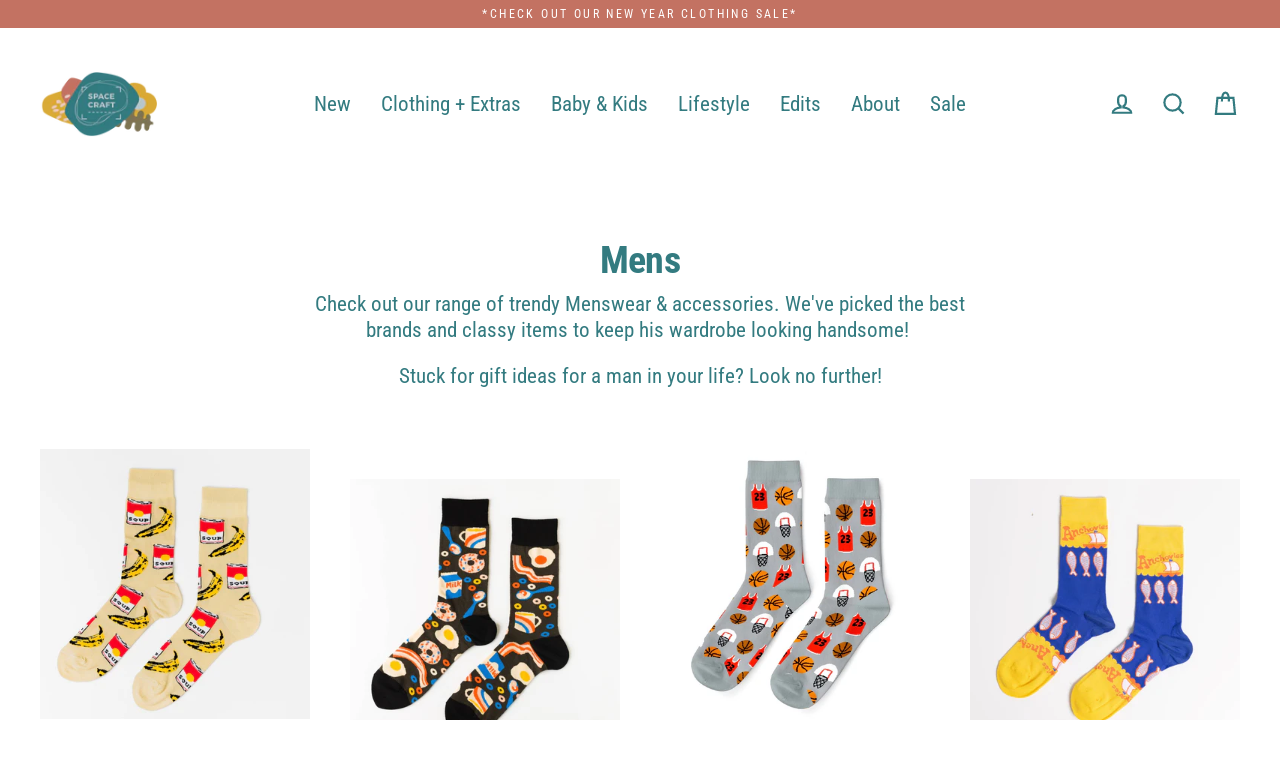

--- FILE ---
content_type: text/html; charset=utf-8
request_url: https://www.spacecraftcreative.co.nz/collections/mens
body_size: 46068
content:
<!doctype html>
<html class="no-js" lang="en" dir="ltr">
<head>

<!-- Google tag (gtag.js) -->
<script async src="https://www.googletagmanager.com/gtag/js?id=AW-779172094"></script>
<script>
  window.dataLayer = window.dataLayer || [];
  function gtag(){dataLayer.push(arguments);}
  gtag('js', new Date());

  gtag('config', 'AW-779172094');
</script>
  
  <meta name="google-site-verification" content="0miDgW9f28f7CMAywFOT4061stw7NdL-1K99HoQ7Xqc" />
  <meta name="facebook-domain-verification" content="ftu9qlep2me1t0mme5z0kj85c7dvz7" />
  <meta charset="utf-8">
  <meta http-equiv="X-UA-Compatible" content="IE=edge">
  <meta name="viewport" content="width=device-width,initial-scale=1">
  <meta name="theme-color" content="#c37262">
  <link rel="canonical" href="https://www.spacecraftcreative.co.nz/collections/mens">
  <link rel="preconnect" href="https://cdn.shopify.com">
  <link rel="preconnect" href="https://fonts.shopifycdn.com">
  <link rel="dns-prefetch" href="https://productreviews.shopifycdn.com">
  <link rel="dns-prefetch" href="https://ajax.googleapis.com">
  <link rel="dns-prefetch" href="https://maps.googleapis.com">
  <link rel="dns-prefetch" href="https://maps.gstatic.com"><link rel="shortcut icon" href="//www.spacecraftcreative.co.nz/cdn/shop/files/SPACECRAFT_LOGO_RGB_WITH_TAGLINE_540x_bb860ddd-1aa7-4a51-a241-15abfe395797_32x32.png?v=1637876880" type="image/png" /><title>Mens
&ndash; Spacecraft Creative
</title>
<meta property="og:site_name" content="Spacecraft Creative">
  <meta property="og:url" content="https://www.spacecraftcreative.co.nz/collections/mens">
  <meta name="title" content="Mens">
  <meta name="description" content="Find a cool gift for your man!">
  <meta property="og:title" content="Mens">
  <meta property="og:type" content="website">
  <meta property="og:description" content="Find a cool gift for your man!"><meta property="og:image" content="http://www.spacecraftcreative.co.nz/cdn/shop/collections/10066-01633-OS_01.jpg.sthumbnails.1000.1000_b68a2b25-7ecb-4185-8019-64bab4c85819_1200x630.jpg?v=1523351824">
  <meta property="og:image:secure_url" content="https://www.spacecraftcreative.co.nz/cdn/shop/collections/10066-01633-OS_01.jpg.sthumbnails.1000.1000_b68a2b25-7ecb-4185-8019-64bab4c85819_1200x630.jpg?v=1523351824">
  <meta name="twitter:site" content="@">
  <meta name="twitter:card" content="summary_large_image">
  <meta name="twitter:title" content="Mens">
  <meta name="twitter:description" content="Find a cool gift for your man!">

  
  <script>window.performance && window.performance.mark && window.performance.mark('shopify.content_for_header.start');</script><meta name="facebook-domain-verification" content="6d75f73pi7shzj6ywok90l4049ed3n">


<meta name="google-site-verification" content="RqltE6xSKkQVDLhFQO2IlnSaGnEKgMTZPIGd-G7--J0">
<meta id="shopify-digital-wallet" name="shopify-digital-wallet" content="/9039448/digital_wallets/dialog">
<meta name="shopify-checkout-api-token" content="c04cda1f6ee2bfbd9620dfd9e9b0bc9c">
<link rel="alternate" type="application/atom+xml" title="Feed" href="/collections/mens.atom" />
<link rel="next" href="/collections/mens?page=2">
<link rel="alternate" type="application/json+oembed" href="https://www.spacecraftcreative.co.nz/collections/mens.oembed">
<script async="async" src="/checkouts/internal/preloads.js?locale=en-NZ"></script>
<link rel="preconnect" href="https://shop.app" crossorigin="anonymous">
<script async="async" src="https://shop.app/checkouts/internal/preloads.js?locale=en-NZ&shop_id=9039448" crossorigin="anonymous"></script>
<script id="apple-pay-shop-capabilities" type="application/json">{"shopId":9039448,"countryCode":"NZ","currencyCode":"NZD","merchantCapabilities":["supports3DS"],"merchantId":"gid:\/\/shopify\/Shop\/9039448","merchantName":"Spacecraft Creative","requiredBillingContactFields":["postalAddress","email","phone"],"requiredShippingContactFields":["postalAddress","email","phone"],"shippingType":"shipping","supportedNetworks":["visa","masterCard","amex","jcb"],"total":{"type":"pending","label":"Spacecraft Creative","amount":"1.00"},"shopifyPaymentsEnabled":true,"supportsSubscriptions":true}</script>
<script id="shopify-features" type="application/json">{"accessToken":"c04cda1f6ee2bfbd9620dfd9e9b0bc9c","betas":["rich-media-storefront-analytics"],"domain":"www.spacecraftcreative.co.nz","predictiveSearch":true,"shopId":9039448,"locale":"en"}</script>
<script>var Shopify = Shopify || {};
Shopify.shop = "spacecraft-creative.myshopify.com";
Shopify.locale = "en";
Shopify.currency = {"active":"NZD","rate":"1.0"};
Shopify.country = "NZ";
Shopify.theme = {"name":"Streamline","id":120769151073,"schema_name":"Streamline","schema_version":"4.1.2","theme_store_id":872,"role":"main"};
Shopify.theme.handle = "null";
Shopify.theme.style = {"id":null,"handle":null};
Shopify.cdnHost = "www.spacecraftcreative.co.nz/cdn";
Shopify.routes = Shopify.routes || {};
Shopify.routes.root = "/";</script>
<script type="module">!function(o){(o.Shopify=o.Shopify||{}).modules=!0}(window);</script>
<script>!function(o){function n(){var o=[];function n(){o.push(Array.prototype.slice.apply(arguments))}return n.q=o,n}var t=o.Shopify=o.Shopify||{};t.loadFeatures=n(),t.autoloadFeatures=n()}(window);</script>
<script>
  window.ShopifyPay = window.ShopifyPay || {};
  window.ShopifyPay.apiHost = "shop.app\/pay";
  window.ShopifyPay.redirectState = null;
</script>
<script id="shop-js-analytics" type="application/json">{"pageType":"collection"}</script>
<script defer="defer" async type="module" src="//www.spacecraftcreative.co.nz/cdn/shopifycloud/shop-js/modules/v2/client.init-shop-cart-sync_IZsNAliE.en.esm.js"></script>
<script defer="defer" async type="module" src="//www.spacecraftcreative.co.nz/cdn/shopifycloud/shop-js/modules/v2/chunk.common_0OUaOowp.esm.js"></script>
<script type="module">
  await import("//www.spacecraftcreative.co.nz/cdn/shopifycloud/shop-js/modules/v2/client.init-shop-cart-sync_IZsNAliE.en.esm.js");
await import("//www.spacecraftcreative.co.nz/cdn/shopifycloud/shop-js/modules/v2/chunk.common_0OUaOowp.esm.js");

  window.Shopify.SignInWithShop?.initShopCartSync?.({"fedCMEnabled":true,"windoidEnabled":true});

</script>
<script>
  window.Shopify = window.Shopify || {};
  if (!window.Shopify.featureAssets) window.Shopify.featureAssets = {};
  window.Shopify.featureAssets['shop-js'] = {"shop-cart-sync":["modules/v2/client.shop-cart-sync_DLOhI_0X.en.esm.js","modules/v2/chunk.common_0OUaOowp.esm.js"],"init-fed-cm":["modules/v2/client.init-fed-cm_C6YtU0w6.en.esm.js","modules/v2/chunk.common_0OUaOowp.esm.js"],"shop-button":["modules/v2/client.shop-button_BCMx7GTG.en.esm.js","modules/v2/chunk.common_0OUaOowp.esm.js"],"shop-cash-offers":["modules/v2/client.shop-cash-offers_BT26qb5j.en.esm.js","modules/v2/chunk.common_0OUaOowp.esm.js","modules/v2/chunk.modal_CGo_dVj3.esm.js"],"init-windoid":["modules/v2/client.init-windoid_B9PkRMql.en.esm.js","modules/v2/chunk.common_0OUaOowp.esm.js"],"init-shop-email-lookup-coordinator":["modules/v2/client.init-shop-email-lookup-coordinator_DZkqjsbU.en.esm.js","modules/v2/chunk.common_0OUaOowp.esm.js"],"shop-toast-manager":["modules/v2/client.shop-toast-manager_Di2EnuM7.en.esm.js","modules/v2/chunk.common_0OUaOowp.esm.js"],"shop-login-button":["modules/v2/client.shop-login-button_BtqW_SIO.en.esm.js","modules/v2/chunk.common_0OUaOowp.esm.js","modules/v2/chunk.modal_CGo_dVj3.esm.js"],"avatar":["modules/v2/client.avatar_BTnouDA3.en.esm.js"],"pay-button":["modules/v2/client.pay-button_CWa-C9R1.en.esm.js","modules/v2/chunk.common_0OUaOowp.esm.js"],"init-shop-cart-sync":["modules/v2/client.init-shop-cart-sync_IZsNAliE.en.esm.js","modules/v2/chunk.common_0OUaOowp.esm.js"],"init-customer-accounts":["modules/v2/client.init-customer-accounts_DenGwJTU.en.esm.js","modules/v2/client.shop-login-button_BtqW_SIO.en.esm.js","modules/v2/chunk.common_0OUaOowp.esm.js","modules/v2/chunk.modal_CGo_dVj3.esm.js"],"init-shop-for-new-customer-accounts":["modules/v2/client.init-shop-for-new-customer-accounts_JdHXxpS9.en.esm.js","modules/v2/client.shop-login-button_BtqW_SIO.en.esm.js","modules/v2/chunk.common_0OUaOowp.esm.js","modules/v2/chunk.modal_CGo_dVj3.esm.js"],"init-customer-accounts-sign-up":["modules/v2/client.init-customer-accounts-sign-up_D6__K_p8.en.esm.js","modules/v2/client.shop-login-button_BtqW_SIO.en.esm.js","modules/v2/chunk.common_0OUaOowp.esm.js","modules/v2/chunk.modal_CGo_dVj3.esm.js"],"checkout-modal":["modules/v2/client.checkout-modal_C_ZQDY6s.en.esm.js","modules/v2/chunk.common_0OUaOowp.esm.js","modules/v2/chunk.modal_CGo_dVj3.esm.js"],"shop-follow-button":["modules/v2/client.shop-follow-button_XetIsj8l.en.esm.js","modules/v2/chunk.common_0OUaOowp.esm.js","modules/v2/chunk.modal_CGo_dVj3.esm.js"],"lead-capture":["modules/v2/client.lead-capture_DvA72MRN.en.esm.js","modules/v2/chunk.common_0OUaOowp.esm.js","modules/v2/chunk.modal_CGo_dVj3.esm.js"],"shop-login":["modules/v2/client.shop-login_ClXNxyh6.en.esm.js","modules/v2/chunk.common_0OUaOowp.esm.js","modules/v2/chunk.modal_CGo_dVj3.esm.js"],"payment-terms":["modules/v2/client.payment-terms_CNlwjfZz.en.esm.js","modules/v2/chunk.common_0OUaOowp.esm.js","modules/v2/chunk.modal_CGo_dVj3.esm.js"]};
</script>
<script>(function() {
  var isLoaded = false;
  function asyncLoad() {
    if (isLoaded) return;
    isLoaded = true;
    var urls = ["https:\/\/chimpstatic.com\/mcjs-connected\/js\/users\/f2cb02a8f18c3ba1bd7dce49e\/99c18ea8d88e1efca9ff07df5.js?shop=spacecraft-creative.myshopify.com","https:\/\/tools.luckyorange.com\/core\/lo.js?site-id=b4b5abf7\u0026shop=spacecraft-creative.myshopify.com","https:\/\/instafeed.nfcube.com\/cdn\/0136ed5b5037b5e3200c2c5b6de58d0b.js?shop=spacecraft-creative.myshopify.com","https:\/\/wrapin.prezenapps.com\/public\/js\/load-wrapin-app.js?shop=spacecraft-creative.myshopify.com","https:\/\/cdn.shopify.com\/s\/files\/1\/0903\/9448\/t\/6\/assets\/globo.preorder.init.js?v=1657590866\u0026shop=spacecraft-creative.myshopify.com","https:\/\/static.klaviyo.com\/onsite\/js\/Xh4ifc\/klaviyo.js?company_id=Xh4ifc\u0026shop=spacecraft-creative.myshopify.com","\/\/backinstock.useamp.com\/widget\/52095_1767157825.js?category=bis\u0026v=6\u0026shop=spacecraft-creative.myshopify.com"];
    for (var i = 0; i < urls.length; i++) {
      var s = document.createElement('script');
      s.type = 'text/javascript';
      s.async = true;
      s.src = urls[i];
      var x = document.getElementsByTagName('script')[0];
      x.parentNode.insertBefore(s, x);
    }
  };
  if(window.attachEvent) {
    window.attachEvent('onload', asyncLoad);
  } else {
    window.addEventListener('load', asyncLoad, false);
  }
})();</script>
<script id="__st">var __st={"a":9039448,"offset":46800,"reqid":"a52f52d1-e985-46f6-945c-fdbd3cdb13c9-1768393830","pageurl":"www.spacecraftcreative.co.nz\/collections\/mens","u":"c2bb38b8afc9","p":"collection","rtyp":"collection","rid":14542307359};</script>
<script>window.ShopifyPaypalV4VisibilityTracking = true;</script>
<script id="captcha-bootstrap">!function(){'use strict';const t='contact',e='account',n='new_comment',o=[[t,t],['blogs',n],['comments',n],[t,'customer']],c=[[e,'customer_login'],[e,'guest_login'],[e,'recover_customer_password'],[e,'create_customer']],r=t=>t.map((([t,e])=>`form[action*='/${t}']:not([data-nocaptcha='true']) input[name='form_type'][value='${e}']`)).join(','),a=t=>()=>t?[...document.querySelectorAll(t)].map((t=>t.form)):[];function s(){const t=[...o],e=r(t);return a(e)}const i='password',u='form_key',d=['recaptcha-v3-token','g-recaptcha-response','h-captcha-response',i],f=()=>{try{return window.sessionStorage}catch{return}},m='__shopify_v',_=t=>t.elements[u];function p(t,e,n=!1){try{const o=window.sessionStorage,c=JSON.parse(o.getItem(e)),{data:r}=function(t){const{data:e,action:n}=t;return t[m]||n?{data:e,action:n}:{data:t,action:n}}(c);for(const[e,n]of Object.entries(r))t.elements[e]&&(t.elements[e].value=n);n&&o.removeItem(e)}catch(o){console.error('form repopulation failed',{error:o})}}const l='form_type',E='cptcha';function T(t){t.dataset[E]=!0}const w=window,h=w.document,L='Shopify',v='ce_forms',y='captcha';let A=!1;((t,e)=>{const n=(g='f06e6c50-85a8-45c8-87d0-21a2b65856fe',I='https://cdn.shopify.com/shopifycloud/storefront-forms-hcaptcha/ce_storefront_forms_captcha_hcaptcha.v1.5.2.iife.js',D={infoText:'Protected by hCaptcha',privacyText:'Privacy',termsText:'Terms'},(t,e,n)=>{const o=w[L][v],c=o.bindForm;if(c)return c(t,g,e,D).then(n);var r;o.q.push([[t,g,e,D],n]),r=I,A||(h.body.append(Object.assign(h.createElement('script'),{id:'captcha-provider',async:!0,src:r})),A=!0)});var g,I,D;w[L]=w[L]||{},w[L][v]=w[L][v]||{},w[L][v].q=[],w[L][y]=w[L][y]||{},w[L][y].protect=function(t,e){n(t,void 0,e),T(t)},Object.freeze(w[L][y]),function(t,e,n,w,h,L){const[v,y,A,g]=function(t,e,n){const i=e?o:[],u=t?c:[],d=[...i,...u],f=r(d),m=r(i),_=r(d.filter((([t,e])=>n.includes(e))));return[a(f),a(m),a(_),s()]}(w,h,L),I=t=>{const e=t.target;return e instanceof HTMLFormElement?e:e&&e.form},D=t=>v().includes(t);t.addEventListener('submit',(t=>{const e=I(t);if(!e)return;const n=D(e)&&!e.dataset.hcaptchaBound&&!e.dataset.recaptchaBound,o=_(e),c=g().includes(e)&&(!o||!o.value);(n||c)&&t.preventDefault(),c&&!n&&(function(t){try{if(!f())return;!function(t){const e=f();if(!e)return;const n=_(t);if(!n)return;const o=n.value;o&&e.removeItem(o)}(t);const e=Array.from(Array(32),(()=>Math.random().toString(36)[2])).join('');!function(t,e){_(t)||t.append(Object.assign(document.createElement('input'),{type:'hidden',name:u})),t.elements[u].value=e}(t,e),function(t,e){const n=f();if(!n)return;const o=[...t.querySelectorAll(`input[type='${i}']`)].map((({name:t})=>t)),c=[...d,...o],r={};for(const[a,s]of new FormData(t).entries())c.includes(a)||(r[a]=s);n.setItem(e,JSON.stringify({[m]:1,action:t.action,data:r}))}(t,e)}catch(e){console.error('failed to persist form',e)}}(e),e.submit())}));const S=(t,e)=>{t&&!t.dataset[E]&&(n(t,e.some((e=>e===t))),T(t))};for(const o of['focusin','change'])t.addEventListener(o,(t=>{const e=I(t);D(e)&&S(e,y())}));const B=e.get('form_key'),M=e.get(l),P=B&&M;t.addEventListener('DOMContentLoaded',(()=>{const t=y();if(P)for(const e of t)e.elements[l].value===M&&p(e,B);[...new Set([...A(),...v().filter((t=>'true'===t.dataset.shopifyCaptcha))])].forEach((e=>S(e,t)))}))}(h,new URLSearchParams(w.location.search),n,t,e,['guest_login'])})(!0,!0)}();</script>
<script integrity="sha256-4kQ18oKyAcykRKYeNunJcIwy7WH5gtpwJnB7kiuLZ1E=" data-source-attribution="shopify.loadfeatures" defer="defer" src="//www.spacecraftcreative.co.nz/cdn/shopifycloud/storefront/assets/storefront/load_feature-a0a9edcb.js" crossorigin="anonymous"></script>
<script crossorigin="anonymous" defer="defer" src="//www.spacecraftcreative.co.nz/cdn/shopifycloud/storefront/assets/shopify_pay/storefront-65b4c6d7.js?v=20250812"></script>
<script data-source-attribution="shopify.dynamic_checkout.dynamic.init">var Shopify=Shopify||{};Shopify.PaymentButton=Shopify.PaymentButton||{isStorefrontPortableWallets:!0,init:function(){window.Shopify.PaymentButton.init=function(){};var t=document.createElement("script");t.src="https://www.spacecraftcreative.co.nz/cdn/shopifycloud/portable-wallets/latest/portable-wallets.en.js",t.type="module",document.head.appendChild(t)}};
</script>
<script data-source-attribution="shopify.dynamic_checkout.buyer_consent">
  function portableWalletsHideBuyerConsent(e){var t=document.getElementById("shopify-buyer-consent"),n=document.getElementById("shopify-subscription-policy-button");t&&n&&(t.classList.add("hidden"),t.setAttribute("aria-hidden","true"),n.removeEventListener("click",e))}function portableWalletsShowBuyerConsent(e){var t=document.getElementById("shopify-buyer-consent"),n=document.getElementById("shopify-subscription-policy-button");t&&n&&(t.classList.remove("hidden"),t.removeAttribute("aria-hidden"),n.addEventListener("click",e))}window.Shopify?.PaymentButton&&(window.Shopify.PaymentButton.hideBuyerConsent=portableWalletsHideBuyerConsent,window.Shopify.PaymentButton.showBuyerConsent=portableWalletsShowBuyerConsent);
</script>
<script data-source-attribution="shopify.dynamic_checkout.cart.bootstrap">document.addEventListener("DOMContentLoaded",(function(){function t(){return document.querySelector("shopify-accelerated-checkout-cart, shopify-accelerated-checkout")}if(t())Shopify.PaymentButton.init();else{new MutationObserver((function(e,n){t()&&(Shopify.PaymentButton.init(),n.disconnect())})).observe(document.body,{childList:!0,subtree:!0})}}));
</script>
<link id="shopify-accelerated-checkout-styles" rel="stylesheet" media="screen" href="https://www.spacecraftcreative.co.nz/cdn/shopifycloud/portable-wallets/latest/accelerated-checkout-backwards-compat.css" crossorigin="anonymous">
<style id="shopify-accelerated-checkout-cart">
        #shopify-buyer-consent {
  margin-top: 1em;
  display: inline-block;
  width: 100%;
}

#shopify-buyer-consent.hidden {
  display: none;
}

#shopify-subscription-policy-button {
  background: none;
  border: none;
  padding: 0;
  text-decoration: underline;
  font-size: inherit;
  cursor: pointer;
}

#shopify-subscription-policy-button::before {
  box-shadow: none;
}

      </style>

<script>window.performance && window.performance.mark && window.performance.mark('shopify.content_for_header.end');</script>


  <script>
    var theme = {
      stylesheet: "//www.spacecraftcreative.co.nz/cdn/shop/t/6/assets/theme.css?v=87870226894687634671696565422",
      template: "collection",
      routes: {
        home: "/",
        cart: "/cart.js",
        cartPage: "/cart",
        cartAdd: "/cart/add.js",
        cartChange: "/cart/change.js"
      },
      strings: {
        addToCart: "Add to cart",
        soldOut: "Sold Out",
        unavailable: "Unavailable",
        regularPrice: "Regular price",
        salePrice: "Sale price",
        inStockLabel: "In stock, ready to ship",
        stockLabel: "Low stock - [count] items left",
        willNotShipUntil: "Ready to ship [date]",
        willBeInStockAfter: "Back in stock [date]",
        waitingForStock: "Inventory on the way",
        cartItems: "[count] items",
        cartConfirmDelete: "Are you sure you want to remove this item?",
        cartTermsConfirmation: "You must agree with the terms and conditions of sales to check out"
      },
      settings: {
        dynamicVariantsEnable: true,
        cartType: "drawer",
        isCustomerTemplate: false,
        moneyFormat: "${{amount}}",
        quickView: false,
        hoverProductGrid: true,
        themeName: 'Streamline',
        themeVersion: "4.1.2"
      }
    };

    document.documentElement.className = document.documentElement.className.replace('no-js', 'js');
  </script><style data-shopify>:root {
    --typeHeaderPrimary: "Roboto Condensed";
    --typeHeaderFallback: sans-serif;
    --typeHeaderSize: 38px;
    --typeHeaderStyle: normal;
    --typeHeaderWeight: 700;
    --typeHeaderLineHeight: 1.1;
    --typeHeaderSpacing: -0.025em;

    --typeBasePrimary:"Roboto Condensed";
    --typeBaseFallback:sans-serif;
    --typeBaseSize: 17px;
    --typeBaseWeight: 400;
    --typeBaseStyle: normal;
    --typeBaseSpacing: 0.0em;
    --typeBaseLineHeight: 1.3;

    
      --buttonRadius: 3px;
    

    --iconWeight: 5px;
    --iconLinecaps: miter;
  }

  

  .hero {
    background-image: linear-gradient(100deg, #000000 40%, #212121 63%, #000000 79%);
  }

  .placeholder-content,
  .image-wrap,
  .skrim__link,
  .pswp__img--placeholder {
    background-image: linear-gradient(100deg, #ffffff 40%, #f7f7f7 63%, #ffffff 79%);
  }</style><style>
  @font-face {
  font-family: "Roboto Condensed";
  font-weight: 700;
  font-style: normal;
  font-display: swap;
  src: url("//www.spacecraftcreative.co.nz/cdn/fonts/roboto_condensed/robotocondensed_n7.0c73a613503672be244d2f29ab6ddd3fc3cc69ae.woff2") format("woff2"),
       url("//www.spacecraftcreative.co.nz/cdn/fonts/roboto_condensed/robotocondensed_n7.ef6ece86ba55f49c27c4904a493c283a40f3a66e.woff") format("woff");
}

  @font-face {
  font-family: "Roboto Condensed";
  font-weight: 400;
  font-style: normal;
  font-display: swap;
  src: url("//www.spacecraftcreative.co.nz/cdn/fonts/roboto_condensed/robotocondensed_n4.01812de96ca5a5e9d19bef3ca9cc80dd1bf6c8b8.woff2") format("woff2"),
       url("//www.spacecraftcreative.co.nz/cdn/fonts/roboto_condensed/robotocondensed_n4.3930e6ddba458dc3cb725a82a2668eac3c63c104.woff") format("woff");
}


  @font-face {
  font-family: "Roboto Condensed";
  font-weight: 700;
  font-style: normal;
  font-display: swap;
  src: url("//www.spacecraftcreative.co.nz/cdn/fonts/roboto_condensed/robotocondensed_n7.0c73a613503672be244d2f29ab6ddd3fc3cc69ae.woff2") format("woff2"),
       url("//www.spacecraftcreative.co.nz/cdn/fonts/roboto_condensed/robotocondensed_n7.ef6ece86ba55f49c27c4904a493c283a40f3a66e.woff") format("woff");
}

  @font-face {
  font-family: "Roboto Condensed";
  font-weight: 400;
  font-style: italic;
  font-display: swap;
  src: url("//www.spacecraftcreative.co.nz/cdn/fonts/roboto_condensed/robotocondensed_i4.05c7f163ad2c00a3c4257606d1227691aff9070b.woff2") format("woff2"),
       url("//www.spacecraftcreative.co.nz/cdn/fonts/roboto_condensed/robotocondensed_i4.04d9d87e0a45b49fc67a5b9eb5059e1540f5cda3.woff") format("woff");
}

  @font-face {
  font-family: "Roboto Condensed";
  font-weight: 700;
  font-style: italic;
  font-display: swap;
  src: url("//www.spacecraftcreative.co.nz/cdn/fonts/roboto_condensed/robotocondensed_i7.bed9f3a01efda68cdff8b63e6195c957a0da68cb.woff2") format("woff2"),
       url("//www.spacecraftcreative.co.nz/cdn/fonts/roboto_condensed/robotocondensed_i7.9ca5759a0bcf75a82b270218eab4c83ec254abf8.woff") format("woff");
}


  body,
  input,
  textarea,
  button,
  select {
    -webkit-font-smoothing: antialiased;
    -webkit-text-size-adjust: 100%;
    text-rendering: optimizeSpeed;
    font-family: var(--typeBasePrimary), var(--typeBaseFallback);
    font-size: calc(var(--typeBaseSize) * 0.85);
    font-weight: var(--typeBaseWeight);
    font-style: var(--typeBaseStyle);
    letter-spacing: var(--typeBaseSpacing);
    line-height: var(--typeBaseLineHeight);
  }

  @media only screen and (min-width: 769px) {
    body,
    input,
    textarea,
    button,
    select {
      font-size: var(--typeBaseSize);
    }
  }

  .page-container,
  .overscroll-loader {
    display: none;
  }

  h1, .h1,
  h3, .h3,
  h4, .h4,
  h5, .h5,
  h6, .h6,
  .section-header__title,
  .spr-header-title.spr-header-title {
    font-family: var(--typeHeaderPrimary), var(--typeHeaderFallback);
    font-weight: var(--typeHeaderWeight);
    font-style: normal;
    letter-spacing: var(--typeHeaderSpacing);
    line-height: var(--typeHeaderLineHeight);
    word-break: break-word;

    
  }

  h2, .h2 {
    font-family: var(--typeBasePrimary), var(--typeBaseFallback);
    font-weight: var(--typeBaseWeight);
    letter-spacing: var(--typeBaseSpacing);
    line-height: var(--typeBaseLineHeight);
  }

  
  @keyframes pulse-fade {
    0% {
      opacity: 0;
    }
    50% {
      opacity: 1;
    }
    100% {
      opacity: 0;
    }
  }

  .splash-screen {
    box-sizing: border-box;
    display: flex;
    position: fixed;
    left: 0;
    top: 0;
    right: 0;
    bottom: 0;
    align-items: center;
    justify-content: center;
    z-index: 10001;
    background-color: #ffffff;
  }

  .splash-screen__loader {
    max-width: 100px;
  }

  @media only screen and (min-width: 769px) {
    .splash-screen__loader {
      max-width: 100px;
    }
  }

  .splash-screen img {
    display: block;
    max-width: 100%;
    border: 0 none;
    animation: pulse-fade 0.4s infinite linear;
  }

  .loader-text {
    letter-spacing: 0.2em;
    font-size: 1.5em;
    text-transform: uppercase;
    animation: pulse-fade 0.4s infinite linear;
  }

  .loader-logo {
    display: none;
    position: fixed;
    left: 0;
    top: 0;
    right: 0;
    bottom: 0;
    align-items: center;
    justify-content: center;
    background-color: #ffffff;
    z-index: 6000;
  }

  .loader-logo__img {
    display: block;
  }

  .transition-body {
    opacity: 0;
  }

  .btn--loading span:after {
    content: "Loading";
  }
</style>

<link title="theme" rel="preload" href="//www.spacecraftcreative.co.nz/cdn/shop/t/6/assets/theme.css?v=87870226894687634671696565422" as="style">
<noscript><link rel="stylesheet" href="//www.spacecraftcreative.co.nz/cdn/shop/t/6/assets/theme.css?v=87870226894687634671696565422"></noscript>

<script>
/*! loadCSS. [c]2017 Filament Group, Inc. MIT License */
!function(a){"use strict";var b=function(b,c,d){function e(a){return h.body?a():void setTimeout(function(){e(a)})}function f(){i.addEventListener&&i.removeEventListener("load",f);if(!Shopify.designMode)i.media=d||"all"}var g,h=a.document,i=h.createElement("link");if(c)g=c;else{var j=(h.body||h.getElementsByTagName("head")[0]).childNodes;g=j[j.length-1]}var k=h.styleSheets;i.rel="stylesheet",i.href=b,i.media=Shopify.designMode?d||"all":"only x",e(function(){g.parentNode.insertBefore(i,c?g:g.nextSibling)});var l=function(a){for(var b=i.href,c=k.length;c--;)if(k[c].href===b)return a();setTimeout(function(){l(a)})};return i.addEventListener&&i.addEventListener("load",f),i.onloadcssdefined=l,l(f),i};"undefined"!=typeof exports?exports.loadCSS=b:a.loadCSS=b}("undefined"!=typeof global?global:this);
/*! onloadCSS. (onload callback for loadCSS) [c]2017 Filament Group, Inc. MIT License */
function onloadCSS(a,b){function c(){!d&&b&&(d=!0,b.call(a))}var d;a.addEventListener&&a.addEventListener("load",c),a.attachEvent&&a.attachEvent("onload",c),"isApplicationInstalled"in navigator&&"onloadcssdefined"in a&&a.onloadcssdefined(c)}

// Insert our stylesheet before our preload <link> tag
var preload = document.querySelector('link[href="//www.spacecraftcreative.co.nz/cdn/shop/t/6/assets/theme.css?v=87870226894687634671696565422"]');
var stylesheet = loadCSS('//www.spacecraftcreative.co.nz/cdn/shop/t/6/assets/theme.css?v=87870226894687634671696565422', preload);
// Create a property to easily detect if the stylesheet is done loading
onloadCSS(stylesheet, function() { stylesheet.loaded = true; });
</script>
<script
  src="https://code.jquery.com/jquery-3.6.0.min.js"
  integrity="sha256-/xUj+3OJU5yExlq6GSYGSHk7tPXikynS7ogEvDej/m4="
  crossorigin="anonymous"></script>


<style>
    #open-sesame{
          background-color: #C37263 !important;

    }
</style><link rel="stylesheet" type="text/css" href="//www.spacecraftcreative.co.nz/cdn/shop/t/6/assets/slick.css?v=99639561323254153231696565119"/>
  <script type="text/javascript" src="//www.spacecraftcreative.co.nz/cdn/shop/t/6/assets/slick.min.js?v=119177116428520753221696565293" defer="defer"></script>
  <script src="//www.spacecraftcreative.co.nz/cdn/shop/t/6/assets/vendor-v5.js" defer="defer"></script><link rel="preload" as="style" href="//www.spacecraftcreative.co.nz/cdn/shop/t/6/assets/currency-flags.css" onload="this.onload=null;this.rel='stylesheet'">
    <link rel="stylesheet" href="//www.spacecraftcreative.co.nz/cdn/shop/t/6/assets/currency-flags.css"><script src="//www.spacecraftcreative.co.nz/cdn/shop/t/6/assets/theme.min.js?v=167073269106012169411639365739" defer="defer"></script><!-- BEGIN app block: shopify://apps/klaviyo-email-marketing-sms/blocks/klaviyo-onsite-embed/2632fe16-c075-4321-a88b-50b567f42507 -->












  <script async src="https://static.klaviyo.com/onsite/js/Xh4ifc/klaviyo.js?company_id=Xh4ifc"></script>
  <script>!function(){if(!window.klaviyo){window._klOnsite=window._klOnsite||[];try{window.klaviyo=new Proxy({},{get:function(n,i){return"push"===i?function(){var n;(n=window._klOnsite).push.apply(n,arguments)}:function(){for(var n=arguments.length,o=new Array(n),w=0;w<n;w++)o[w]=arguments[w];var t="function"==typeof o[o.length-1]?o.pop():void 0,e=new Promise((function(n){window._klOnsite.push([i].concat(o,[function(i){t&&t(i),n(i)}]))}));return e}}})}catch(n){window.klaviyo=window.klaviyo||[],window.klaviyo.push=function(){var n;(n=window._klOnsite).push.apply(n,arguments)}}}}();</script>

  




  <script>
    window.klaviyoReviewsProductDesignMode = false
  </script>







<!-- END app block --><link href="https://monorail-edge.shopifysvc.com" rel="dns-prefetch">
<script>(function(){if ("sendBeacon" in navigator && "performance" in window) {try {var session_token_from_headers = performance.getEntriesByType('navigation')[0].serverTiming.find(x => x.name == '_s').description;} catch {var session_token_from_headers = undefined;}var session_cookie_matches = document.cookie.match(/_shopify_s=([^;]*)/);var session_token_from_cookie = session_cookie_matches && session_cookie_matches.length === 2 ? session_cookie_matches[1] : "";var session_token = session_token_from_headers || session_token_from_cookie || "";function handle_abandonment_event(e) {var entries = performance.getEntries().filter(function(entry) {return /monorail-edge.shopifysvc.com/.test(entry.name);});if (!window.abandonment_tracked && entries.length === 0) {window.abandonment_tracked = true;var currentMs = Date.now();var navigation_start = performance.timing.navigationStart;var payload = {shop_id: 9039448,url: window.location.href,navigation_start,duration: currentMs - navigation_start,session_token,page_type: "collection"};window.navigator.sendBeacon("https://monorail-edge.shopifysvc.com/v1/produce", JSON.stringify({schema_id: "online_store_buyer_site_abandonment/1.1",payload: payload,metadata: {event_created_at_ms: currentMs,event_sent_at_ms: currentMs}}));}}window.addEventListener('pagehide', handle_abandonment_event);}}());</script>
<script id="web-pixels-manager-setup">(function e(e,d,r,n,o){if(void 0===o&&(o={}),!Boolean(null===(a=null===(i=window.Shopify)||void 0===i?void 0:i.analytics)||void 0===a?void 0:a.replayQueue)){var i,a;window.Shopify=window.Shopify||{};var t=window.Shopify;t.analytics=t.analytics||{};var s=t.analytics;s.replayQueue=[],s.publish=function(e,d,r){return s.replayQueue.push([e,d,r]),!0};try{self.performance.mark("wpm:start")}catch(e){}var l=function(){var e={modern:/Edge?\/(1{2}[4-9]|1[2-9]\d|[2-9]\d{2}|\d{4,})\.\d+(\.\d+|)|Firefox\/(1{2}[4-9]|1[2-9]\d|[2-9]\d{2}|\d{4,})\.\d+(\.\d+|)|Chrom(ium|e)\/(9{2}|\d{3,})\.\d+(\.\d+|)|(Maci|X1{2}).+ Version\/(15\.\d+|(1[6-9]|[2-9]\d|\d{3,})\.\d+)([,.]\d+|)( \(\w+\)|)( Mobile\/\w+|) Safari\/|Chrome.+OPR\/(9{2}|\d{3,})\.\d+\.\d+|(CPU[ +]OS|iPhone[ +]OS|CPU[ +]iPhone|CPU IPhone OS|CPU iPad OS)[ +]+(15[._]\d+|(1[6-9]|[2-9]\d|\d{3,})[._]\d+)([._]\d+|)|Android:?[ /-](13[3-9]|1[4-9]\d|[2-9]\d{2}|\d{4,})(\.\d+|)(\.\d+|)|Android.+Firefox\/(13[5-9]|1[4-9]\d|[2-9]\d{2}|\d{4,})\.\d+(\.\d+|)|Android.+Chrom(ium|e)\/(13[3-9]|1[4-9]\d|[2-9]\d{2}|\d{4,})\.\d+(\.\d+|)|SamsungBrowser\/([2-9]\d|\d{3,})\.\d+/,legacy:/Edge?\/(1[6-9]|[2-9]\d|\d{3,})\.\d+(\.\d+|)|Firefox\/(5[4-9]|[6-9]\d|\d{3,})\.\d+(\.\d+|)|Chrom(ium|e)\/(5[1-9]|[6-9]\d|\d{3,})\.\d+(\.\d+|)([\d.]+$|.*Safari\/(?![\d.]+ Edge\/[\d.]+$))|(Maci|X1{2}).+ Version\/(10\.\d+|(1[1-9]|[2-9]\d|\d{3,})\.\d+)([,.]\d+|)( \(\w+\)|)( Mobile\/\w+|) Safari\/|Chrome.+OPR\/(3[89]|[4-9]\d|\d{3,})\.\d+\.\d+|(CPU[ +]OS|iPhone[ +]OS|CPU[ +]iPhone|CPU IPhone OS|CPU iPad OS)[ +]+(10[._]\d+|(1[1-9]|[2-9]\d|\d{3,})[._]\d+)([._]\d+|)|Android:?[ /-](13[3-9]|1[4-9]\d|[2-9]\d{2}|\d{4,})(\.\d+|)(\.\d+|)|Mobile Safari.+OPR\/([89]\d|\d{3,})\.\d+\.\d+|Android.+Firefox\/(13[5-9]|1[4-9]\d|[2-9]\d{2}|\d{4,})\.\d+(\.\d+|)|Android.+Chrom(ium|e)\/(13[3-9]|1[4-9]\d|[2-9]\d{2}|\d{4,})\.\d+(\.\d+|)|Android.+(UC? ?Browser|UCWEB|U3)[ /]?(15\.([5-9]|\d{2,})|(1[6-9]|[2-9]\d|\d{3,})\.\d+)\.\d+|SamsungBrowser\/(5\.\d+|([6-9]|\d{2,})\.\d+)|Android.+MQ{2}Browser\/(14(\.(9|\d{2,})|)|(1[5-9]|[2-9]\d|\d{3,})(\.\d+|))(\.\d+|)|K[Aa][Ii]OS\/(3\.\d+|([4-9]|\d{2,})\.\d+)(\.\d+|)/},d=e.modern,r=e.legacy,n=navigator.userAgent;return n.match(d)?"modern":n.match(r)?"legacy":"unknown"}(),u="modern"===l?"modern":"legacy",c=(null!=n?n:{modern:"",legacy:""})[u],f=function(e){return[e.baseUrl,"/wpm","/b",e.hashVersion,"modern"===e.buildTarget?"m":"l",".js"].join("")}({baseUrl:d,hashVersion:r,buildTarget:u}),m=function(e){var d=e.version,r=e.bundleTarget,n=e.surface,o=e.pageUrl,i=e.monorailEndpoint;return{emit:function(e){var a=e.status,t=e.errorMsg,s=(new Date).getTime(),l=JSON.stringify({metadata:{event_sent_at_ms:s},events:[{schema_id:"web_pixels_manager_load/3.1",payload:{version:d,bundle_target:r,page_url:o,status:a,surface:n,error_msg:t},metadata:{event_created_at_ms:s}}]});if(!i)return console&&console.warn&&console.warn("[Web Pixels Manager] No Monorail endpoint provided, skipping logging."),!1;try{return self.navigator.sendBeacon.bind(self.navigator)(i,l)}catch(e){}var u=new XMLHttpRequest;try{return u.open("POST",i,!0),u.setRequestHeader("Content-Type","text/plain"),u.send(l),!0}catch(e){return console&&console.warn&&console.warn("[Web Pixels Manager] Got an unhandled error while logging to Monorail."),!1}}}}({version:r,bundleTarget:l,surface:e.surface,pageUrl:self.location.href,monorailEndpoint:e.monorailEndpoint});try{o.browserTarget=l,function(e){var d=e.src,r=e.async,n=void 0===r||r,o=e.onload,i=e.onerror,a=e.sri,t=e.scriptDataAttributes,s=void 0===t?{}:t,l=document.createElement("script"),u=document.querySelector("head"),c=document.querySelector("body");if(l.async=n,l.src=d,a&&(l.integrity=a,l.crossOrigin="anonymous"),s)for(var f in s)if(Object.prototype.hasOwnProperty.call(s,f))try{l.dataset[f]=s[f]}catch(e){}if(o&&l.addEventListener("load",o),i&&l.addEventListener("error",i),u)u.appendChild(l);else{if(!c)throw new Error("Did not find a head or body element to append the script");c.appendChild(l)}}({src:f,async:!0,onload:function(){if(!function(){var e,d;return Boolean(null===(d=null===(e=window.Shopify)||void 0===e?void 0:e.analytics)||void 0===d?void 0:d.initialized)}()){var d=window.webPixelsManager.init(e)||void 0;if(d){var r=window.Shopify.analytics;r.replayQueue.forEach((function(e){var r=e[0],n=e[1],o=e[2];d.publishCustomEvent(r,n,o)})),r.replayQueue=[],r.publish=d.publishCustomEvent,r.visitor=d.visitor,r.initialized=!0}}},onerror:function(){return m.emit({status:"failed",errorMsg:"".concat(f," has failed to load")})},sri:function(e){var d=/^sha384-[A-Za-z0-9+/=]+$/;return"string"==typeof e&&d.test(e)}(c)?c:"",scriptDataAttributes:o}),m.emit({status:"loading"})}catch(e){m.emit({status:"failed",errorMsg:(null==e?void 0:e.message)||"Unknown error"})}}})({shopId: 9039448,storefrontBaseUrl: "https://www.spacecraftcreative.co.nz",extensionsBaseUrl: "https://extensions.shopifycdn.com/cdn/shopifycloud/web-pixels-manager",monorailEndpoint: "https://monorail-edge.shopifysvc.com/unstable/produce_batch",surface: "storefront-renderer",enabledBetaFlags: ["2dca8a86"],webPixelsConfigList: [{"id":"1045430369","configuration":"{\"siteId\":\"b4b5abf7\",\"environment\":\"production\",\"isPlusUser\":\"false\"}","eventPayloadVersion":"v1","runtimeContext":"STRICT","scriptVersion":"d38a2000dcd0eb072d7eed6a88122b6b","type":"APP","apiClientId":187969,"privacyPurposes":["ANALYTICS","MARKETING"],"capabilities":["advanced_dom_events"],"dataSharingAdjustments":{"protectedCustomerApprovalScopes":[]}},{"id":"780697697","configuration":"{\"accountID\":\"Xh4ifc\",\"webPixelConfig\":\"eyJlbmFibGVBZGRlZFRvQ2FydEV2ZW50cyI6IHRydWV9\"}","eventPayloadVersion":"v1","runtimeContext":"STRICT","scriptVersion":"524f6c1ee37bacdca7657a665bdca589","type":"APP","apiClientId":123074,"privacyPurposes":["ANALYTICS","MARKETING"],"dataSharingAdjustments":{"protectedCustomerApprovalScopes":["read_customer_address","read_customer_email","read_customer_name","read_customer_personal_data","read_customer_phone"]}},{"id":"199000161","configuration":"{\"config\":\"{\\\"pixel_id\\\":\\\"G-5N6672ZWCM\\\",\\\"google_tag_ids\\\":[\\\"G-5N6672ZWCM\\\",\\\"GT-TBN7KG9\\\"],\\\"target_country\\\":\\\"NZ\\\",\\\"gtag_events\\\":[{\\\"type\\\":\\\"search\\\",\\\"action_label\\\":\\\"G-5N6672ZWCM\\\"},{\\\"type\\\":\\\"begin_checkout\\\",\\\"action_label\\\":\\\"G-5N6672ZWCM\\\"},{\\\"type\\\":\\\"view_item\\\",\\\"action_label\\\":[\\\"G-5N6672ZWCM\\\",\\\"MC-BYNSDR8DCD\\\"]},{\\\"type\\\":\\\"purchase\\\",\\\"action_label\\\":[\\\"G-5N6672ZWCM\\\",\\\"MC-BYNSDR8DCD\\\"]},{\\\"type\\\":\\\"page_view\\\",\\\"action_label\\\":[\\\"G-5N6672ZWCM\\\",\\\"MC-BYNSDR8DCD\\\"]},{\\\"type\\\":\\\"add_payment_info\\\",\\\"action_label\\\":\\\"G-5N6672ZWCM\\\"},{\\\"type\\\":\\\"add_to_cart\\\",\\\"action_label\\\":\\\"G-5N6672ZWCM\\\"}],\\\"enable_monitoring_mode\\\":false}\"}","eventPayloadVersion":"v1","runtimeContext":"OPEN","scriptVersion":"b2a88bafab3e21179ed38636efcd8a93","type":"APP","apiClientId":1780363,"privacyPurposes":[],"dataSharingAdjustments":{"protectedCustomerApprovalScopes":["read_customer_address","read_customer_email","read_customer_name","read_customer_personal_data","read_customer_phone"]}},{"id":"82673761","configuration":"{\"pixel_id\":\"271877594017821\",\"pixel_type\":\"facebook_pixel\",\"metaapp_system_user_token\":\"-\"}","eventPayloadVersion":"v1","runtimeContext":"OPEN","scriptVersion":"ca16bc87fe92b6042fbaa3acc2fbdaa6","type":"APP","apiClientId":2329312,"privacyPurposes":["ANALYTICS","MARKETING","SALE_OF_DATA"],"dataSharingAdjustments":{"protectedCustomerApprovalScopes":["read_customer_address","read_customer_email","read_customer_name","read_customer_personal_data","read_customer_phone"]}},{"id":"shopify-app-pixel","configuration":"{}","eventPayloadVersion":"v1","runtimeContext":"STRICT","scriptVersion":"0450","apiClientId":"shopify-pixel","type":"APP","privacyPurposes":["ANALYTICS","MARKETING"]},{"id":"shopify-custom-pixel","eventPayloadVersion":"v1","runtimeContext":"LAX","scriptVersion":"0450","apiClientId":"shopify-pixel","type":"CUSTOM","privacyPurposes":["ANALYTICS","MARKETING"]}],isMerchantRequest: false,initData: {"shop":{"name":"Spacecraft Creative","paymentSettings":{"currencyCode":"NZD"},"myshopifyDomain":"spacecraft-creative.myshopify.com","countryCode":"NZ","storefrontUrl":"https:\/\/www.spacecraftcreative.co.nz"},"customer":null,"cart":null,"checkout":null,"productVariants":[],"purchasingCompany":null},},"https://www.spacecraftcreative.co.nz/cdn","7cecd0b6w90c54c6cpe92089d5m57a67346",{"modern":"","legacy":""},{"shopId":"9039448","storefrontBaseUrl":"https:\/\/www.spacecraftcreative.co.nz","extensionBaseUrl":"https:\/\/extensions.shopifycdn.com\/cdn\/shopifycloud\/web-pixels-manager","surface":"storefront-renderer","enabledBetaFlags":"[\"2dca8a86\"]","isMerchantRequest":"false","hashVersion":"7cecd0b6w90c54c6cpe92089d5m57a67346","publish":"custom","events":"[[\"page_viewed\",{}],[\"collection_viewed\",{\"collection\":{\"id\":\"14542307359\",\"title\":\"Mens\",\"productVariants\":[{\"price\":{\"amount\":24.9,\"currencyCode\":\"NZD\"},\"product\":{\"title\":\"Mens Socks - Pop Art\",\"vendor\":\"Yellow Owl\",\"id\":\"7437336838241\",\"untranslatedTitle\":\"Mens Socks - Pop Art\",\"url\":\"\/products\/mens-socks-pop-art\",\"type\":\"Socks\"},\"id\":\"42694629425249\",\"image\":{\"src\":\"\/\/www.spacecraftcreative.co.nz\/cdn\/shop\/files\/pop-art-crew-socks-mens-378207_2.jpg?v=1765933983\"},\"sku\":\"711841675806\",\"title\":\"Default Title\",\"untranslatedTitle\":\"Default Title\"},{\"price\":{\"amount\":24.9,\"currencyCode\":\"NZD\"},\"product\":{\"title\":\"Mens Socks - Breakfast\",\"vendor\":\"Yellow Owl\",\"id\":\"7437336707169\",\"untranslatedTitle\":\"Mens Socks - Breakfast\",\"url\":\"\/products\/mens-socks-breakfast\",\"type\":\"Socks\"},\"id\":\"42694629195873\",\"image\":{\"src\":\"\/\/www.spacecraftcreative.co.nz\/cdn\/shop\/files\/breakfeast-crew-socks-mens-12055.jpg?v=1765933864\"},\"sku\":\"711841676070\",\"title\":\"Default Title\",\"untranslatedTitle\":\"Default Title\"},{\"price\":{\"amount\":24.9,\"currencyCode\":\"NZD\"},\"product\":{\"title\":\"Mens Socks - Basketball\",\"vendor\":\"Yellow Owl\",\"id\":\"7437336477793\",\"untranslatedTitle\":\"Mens Socks - Basketball\",\"url\":\"\/products\/mens-socks-basketball\",\"type\":\"Socks\"},\"id\":\"42694625198177\",\"image\":{\"src\":\"\/\/www.spacecraftcreative.co.nz\/cdn\/shop\/files\/basketball-crew-socks-mens-43668.jpg?v=1765933723\"},\"sku\":\"632726456214\",\"title\":\"Default Title\",\"untranslatedTitle\":\"Default Title\"},{\"price\":{\"amount\":24.9,\"currencyCode\":\"NZD\"},\"product\":{\"title\":\"Mens Socks - Anchovies\",\"vendor\":\"Yellow Owl\",\"id\":\"7437336215649\",\"untranslatedTitle\":\"Mens Socks - Anchovies\",\"url\":\"\/products\/mens-socks-anchovies\",\"type\":\"Socks\"},\"id\":\"42694624247905\",\"image\":{\"src\":\"\/\/www.spacecraftcreative.co.nz\/cdn\/shop\/files\/anchovies-mens-socks.jpg?v=1765933465\"},\"sku\":\"646437880817\",\"title\":\"Default Title\",\"untranslatedTitle\":\"Default Title\"},{\"price\":{\"amount\":24.9,\"currencyCode\":\"NZD\"},\"product\":{\"title\":\"Mens Socks - Selective Hearing Specialist\",\"vendor\":\"BlueQ\",\"id\":\"7398815498337\",\"untranslatedTitle\":\"Mens Socks - Selective Hearing Specialist\",\"url\":\"\/products\/menssocks-selectivehearingspecialist\",\"type\":\"Socks\"},\"id\":\"42548568391777\",\"image\":{\"src\":\"\/\/www.spacecraftcreative.co.nz\/cdn\/shop\/files\/da8cd65373c91a5253d66331602d7bf3c1f8094f.jpg?v=1761790129\"},\"sku\":\"092657029916\",\"title\":\"Default Title\",\"untranslatedTitle\":\"Default Title\"},{\"price\":{\"amount\":24.9,\"currencyCode\":\"NZD\"},\"product\":{\"title\":\"Mens Socks - Conference Call\",\"vendor\":\"BlueQ\",\"id\":\"7398811304033\",\"untranslatedTitle\":\"Mens Socks - Conference Call\",\"url\":\"\/products\/mens-socks-conference-call\",\"type\":\"Socks\"},\"id\":\"42548549517409\",\"image\":{\"src\":\"\/\/www.spacecraftcreative.co.nz\/cdn\/shop\/files\/BlueQ-Conference-Call.jpg?v=1761789134\"},\"sku\":\"092657032541\",\"title\":\"Default Title\",\"untranslatedTitle\":\"Default Title\"},{\"price\":{\"amount\":24.9,\"currencyCode\":\"NZD\"},\"product\":{\"title\":\"Mens Socks - Teacher Socks 'cause Teachers Rock\",\"vendor\":\"BlueQ\",\"id\":\"7398809600097\",\"untranslatedTitle\":\"Mens Socks - Teacher Socks 'cause Teachers Rock\",\"url\":\"\/products\/mens-socks-teacher-socks-cause-teachers-rock\",\"type\":\"Socks\"},\"id\":\"42548545847393\",\"image\":{\"src\":\"\/\/www.spacecraftcreative.co.nz\/cdn\/shop\/files\/Teachers-Socks.jpg?v=1761788627\"},\"sku\":\"092657038628\",\"title\":\"Default Title\",\"untranslatedTitle\":\"Default Title\"},{\"price\":{\"amount\":24.9,\"currencyCode\":\"NZD\"},\"product\":{\"title\":\"Men's Socks - Baddest Of All\",\"vendor\":\"BlueQ\",\"id\":\"7398800130145\",\"untranslatedTitle\":\"Men's Socks - Baddest Of All\",\"url\":\"\/products\/mens-socks-baddest-of-all-the-asses\",\"type\":\"Socks\"},\"id\":\"42548491026529\",\"image\":{\"src\":\"\/\/www.spacecraftcreative.co.nz\/cdn\/shop\/files\/Badass-BlueQ-Socks.jpg?v=1761786411\"},\"sku\":\"092657038123\",\"title\":\"Default Title\",\"untranslatedTitle\":\"Default Title\"},{\"price\":{\"amount\":24.9,\"currencyCode\":\"NZD\"},\"product\":{\"title\":\"Mens Socks - Feed You\",\"vendor\":\"BlueQ\",\"id\":\"7398799966305\",\"untranslatedTitle\":\"Mens Socks - Feed You\",\"url\":\"\/products\/mens-socks-feed-you-fuckers\",\"type\":\"Socks\"},\"id\":\"42548490436705\",\"image\":{\"src\":\"\/\/www.spacecraftcreative.co.nz\/cdn\/shop\/files\/Ill-Feed-you-SOcks.jpg?v=1761786209\"},\"sku\":\"092657038420\",\"title\":\"Default Title\",\"untranslatedTitle\":\"Default Title\"},{\"price\":{\"amount\":24.9,\"currencyCode\":\"NZD\"},\"product\":{\"title\":\"Mens Socks - The Handy Man\",\"vendor\":\"BlueQ\",\"id\":\"7398797901921\",\"untranslatedTitle\":\"Mens Socks - The Handy Man\",\"url\":\"\/products\/mens-socks-the-handy-man\",\"type\":\"Socks\"},\"id\":\"42548484571233\",\"image\":{\"src\":\"\/\/www.spacecraftcreative.co.nz\/cdn\/shop\/files\/Handyman-socks.jpg?v=1761784865\"},\"sku\":\"03092657040178\",\"title\":\"Default Title\",\"untranslatedTitle\":\"Default Title\"},{\"price\":{\"amount\":24.9,\"currencyCode\":\"NZD\"},\"product\":{\"title\":\"Mens Socks - The Rad Dad\",\"vendor\":\"BlueQ\",\"id\":\"7398797049953\",\"untranslatedTitle\":\"Mens Socks - The Rad Dad\",\"url\":\"\/products\/mens-socks-the-rad-dad\",\"type\":\"Socks\"},\"id\":\"42548482310241\",\"image\":{\"src\":\"\/\/www.spacecraftcreative.co.nz\/cdn\/shop\/files\/Rad-Dad-Socks.jpg?v=1761784457\"},\"sku\":\"03092657040185\",\"title\":\"Default Title\",\"untranslatedTitle\":\"Default Title\"},{\"price\":{\"amount\":24.9,\"currencyCode\":\"NZD\"},\"product\":{\"title\":\"Mens Crew Socks - Emergency Contact\",\"vendor\":\"BlueQ\",\"id\":\"7398796820577\",\"untranslatedTitle\":\"Mens Crew Socks - Emergency Contact\",\"url\":\"\/products\/mens-crew-socks-emergency-contact\",\"type\":\"Socks\"},\"id\":\"42548481884257\",\"image\":{\"src\":\"\/\/www.spacecraftcreative.co.nz\/cdn\/shop\/files\/Emergency-contact-Socks.jpg?v=1761784253\"},\"sku\":\"092657040164\",\"title\":\"Default Title\",\"untranslatedTitle\":\"Default Title\"},{\"price\":{\"amount\":24.9,\"currencyCode\":\"NZD\"},\"product\":{\"title\":\"Mens Crew Socks - F@@k Work\",\"vendor\":\"BlueQ\",\"id\":\"7398794887265\",\"untranslatedTitle\":\"Mens Crew Socks - F@@k Work\",\"url\":\"\/products\/mens-crew-socks-fuck-work\",\"type\":\"Socks\"},\"id\":\"42548467302497\",\"image\":{\"src\":\"\/\/www.spacecraftcreative.co.nz\/cdn\/shop\/files\/Fuck-work-socks-1.jpg?v=1761783556\"},\"sku\":\"092657040522\",\"title\":\"Default Title\",\"untranslatedTitle\":\"Default Title\"},{\"price\":{\"amount\":24.9,\"currencyCode\":\"NZD\"},\"product\":{\"title\":\"Men's Socks - Crotchety Old F@#k\",\"vendor\":\"BlueQ\",\"id\":\"7381116452961\",\"untranslatedTitle\":\"Men's Socks - Crotchety Old F@#k\",\"url\":\"\/products\/mens-socks-crotchety-old-fk\",\"type\":\"Socks\"},\"id\":\"42483477479521\",\"image\":{\"src\":\"\/\/www.spacecraftcreative.co.nz\/cdn\/shop\/files\/Blue-Q-Crotchety-Old-Fuck.jpg?v=1759281223\"},\"sku\":\"092657040805\",\"title\":\"Default Title\",\"untranslatedTitle\":\"Default Title\"},{\"price\":{\"amount\":24.9,\"currencyCode\":\"NZD\"},\"product\":{\"title\":\"Mens Socks - Frequently Childlike\",\"vendor\":\"BlueQ\",\"id\":\"7381116321889\",\"untranslatedTitle\":\"Mens Socks - Frequently Childlike\",\"url\":\"\/products\/mens-socks-frequently-childlike\",\"type\":\"Socks\"},\"id\":\"42483477053537\",\"image\":{\"src\":\"\/\/www.spacecraftcreative.co.nz\/cdn\/shop\/files\/Blue-Q-Frequently-Childlike.jpg?v=1759281119\"},\"sku\":\"092657042014\",\"title\":\"Default Title\",\"untranslatedTitle\":\"Default Title\"},{\"price\":{\"amount\":24.9,\"currencyCode\":\"NZD\"},\"product\":{\"title\":\"Mens Socks - WTF My Way Through\",\"vendor\":\"BlueQ\",\"id\":\"7381116190817\",\"untranslatedTitle\":\"Mens Socks - WTF My Way Through\",\"url\":\"\/products\/mens-socks-wtf-my-way-through\",\"type\":\"Socks\"},\"id\":\"42483476365409\",\"image\":{\"src\":\"\/\/www.spacecraftcreative.co.nz\/cdn\/shop\/files\/Blue-Q-WTF-My-Way-Through.jpg?v=1759281040\"},\"sku\":\"092657040904\",\"title\":\"Default Title\",\"untranslatedTitle\":\"Default Title\"},{\"price\":{\"amount\":24.9,\"currencyCode\":\"NZD\"},\"product\":{\"title\":\"Mens Socks - All Puns Intended\",\"vendor\":\"BlueQ\",\"id\":\"7381116092513\",\"untranslatedTitle\":\"Mens Socks - All Puns Intended\",\"url\":\"\/products\/mens-socks-all-puns-intended\",\"type\":\"Socks\"},\"id\":\"42483475710049\",\"image\":{\"src\":\"\/\/www.spacecraftcreative.co.nz\/cdn\/shop\/files\/Blue-Q-All-Puns-Intended.jpg?v=1759280940\"},\"sku\":\"092657041949\",\"title\":\"Default Title\",\"untranslatedTitle\":\"Default Title\"},{\"price\":{\"amount\":24.9,\"currencyCode\":\"NZD\"},\"product\":{\"title\":\"Mens Socks - Handsome Devil\",\"vendor\":\"BlueQ\",\"id\":\"7381116026977\",\"untranslatedTitle\":\"Mens Socks - Handsome Devil\",\"url\":\"\/products\/mens-socks-handsome-devil\",\"type\":\"Socks\"},\"id\":\"42483475611745\",\"image\":{\"src\":\"\/\/www.spacecraftcreative.co.nz\/cdn\/shop\/files\/Blue-Q-Handsome-Devil.jpg?v=1759280834\"},\"sku\":\"092657041093\",\"title\":\"Default Title\",\"untranslatedTitle\":\"Default Title\"},{\"price\":{\"amount\":59.9,\"currencyCode\":\"NZD\"},\"product\":{\"title\":\"Garabou Organic Cotton Ankle Socks - Indigo\",\"vendor\":\"Yahae\",\"id\":\"7371242635361\",\"untranslatedTitle\":\"Garabou Organic Cotton Ankle Socks - Indigo\",\"url\":\"\/products\/garabou-organic-cotton-ankle-socks-indigo\",\"type\":\"Socks\"},\"id\":\"42451465994337\",\"image\":{\"src\":\"\/\/www.spacecraftcreative.co.nz\/cdn\/shop\/files\/Garabou-Organic-Cotton-Ankle-Socks---Indigo-1.jpg?v=1758053198\"},\"sku\":\"65028\",\"title\":\"S\",\"untranslatedTitle\":\"S\"},{\"price\":{\"amount\":59.9,\"currencyCode\":\"NZD\"},\"product\":{\"title\":\"Alpaca Organic Cotton Garland Stitch Pile Socks\",\"vendor\":\"Yahae\",\"id\":\"7371239817313\",\"untranslatedTitle\":\"Alpaca Organic Cotton Garland Stitch Pile Socks\",\"url\":\"\/products\/alpaca-organic-cotton-garland-stitch-pile-socks\",\"type\":\"Socks\"},\"id\":\"42451458981985\",\"image\":{\"src\":\"\/\/www.spacecraftcreative.co.nz\/cdn\/shop\/files\/Alpaca-Organic-Cotton-Garland-Stitch-Pile-Socks.jpg?v=1758052870\"},\"sku\":\"65025\",\"title\":\"S\",\"untranslatedTitle\":\"S\"},{\"price\":{\"amount\":59.9,\"currencyCode\":\"NZD\"},\"product\":{\"title\":\"Alpacca Cable Pattern Socks - Natural\",\"vendor\":\"Yahae\",\"id\":\"7370967416929\",\"untranslatedTitle\":\"Alpacca Cable Pattern Socks - Natural\",\"url\":\"\/products\/alpacca-cable-pattern-socks\",\"type\":\"Socks\"},\"id\":\"42450494062689\",\"image\":{\"src\":\"\/\/www.spacecraftcreative.co.nz\/cdn\/shop\/files\/Alpacca_Cable_Pattern_Socks_1.jpg?v=1758017273\"},\"sku\":\"65019\",\"title\":\"S\",\"untranslatedTitle\":\"S\"},{\"price\":{\"amount\":65.0,\"currencyCode\":\"NZD\"},\"product\":{\"title\":\"Garabou Organic Cotton Slipper Socks - Natural\",\"vendor\":\"Yahae\",\"id\":\"7370949591137\",\"untranslatedTitle\":\"Garabou Organic Cotton Slipper Socks - Natural\",\"url\":\"\/products\/garabou-organic-cotton-ankle-socks-natural\",\"type\":\"Socks\"},\"id\":\"42450473320545\",\"image\":{\"src\":\"\/\/www.spacecraftcreative.co.nz\/cdn\/shop\/files\/Garabou-Organic-Cotton-Slipper-Socks---Natural.jpg?v=1758015910\"},\"sku\":\"65016\",\"title\":\"S\",\"untranslatedTitle\":\"S\"},{\"price\":{\"amount\":59.9,\"currencyCode\":\"NZD\"},\"product\":{\"title\":\"Garabou Organic Cotton Ankle Socks - Red\",\"vendor\":\"Yahae\",\"id\":\"7370912333921\",\"untranslatedTitle\":\"Garabou Organic Cotton Ankle Socks - Red\",\"url\":\"\/products\/garabou-organic-cotton-ankle-socks-red\",\"type\":\"Socks\"},\"id\":\"42450383798369\",\"image\":{\"src\":\"\/\/www.spacecraftcreative.co.nz\/cdn\/shop\/files\/Garbou-organic-cotton-Ankle-socks.jpg?v=1758012408\"},\"sku\":\"65013\",\"title\":\"S\",\"untranslatedTitle\":\"S\"},{\"price\":{\"amount\":59.9,\"currencyCode\":\"NZD\"},\"product\":{\"title\":\"Alpacca Linen Ploot Socks - Black\",\"vendor\":\"Yahae\",\"id\":\"7370905419873\",\"untranslatedTitle\":\"Alpacca Linen Ploot Socks - Black\",\"url\":\"\/products\/alpacca-linen-ploot-socks-black\",\"type\":\"Socks\"},\"id\":\"42450354405473\",\"image\":{\"src\":\"\/\/www.spacecraftcreative.co.nz\/cdn\/shop\/files\/Ploot-alpacca-Linen-socks-1.jpg?v=1758011490\"},\"sku\":\"65010\",\"title\":\"S\",\"untranslatedTitle\":\"S\"}]}}]]"});</script><script>
  window.ShopifyAnalytics = window.ShopifyAnalytics || {};
  window.ShopifyAnalytics.meta = window.ShopifyAnalytics.meta || {};
  window.ShopifyAnalytics.meta.currency = 'NZD';
  var meta = {"products":[{"id":7437336838241,"gid":"gid:\/\/shopify\/Product\/7437336838241","vendor":"Yellow Owl","type":"Socks","handle":"mens-socks-pop-art","variants":[{"id":42694629425249,"price":2490,"name":"Mens Socks - Pop Art","public_title":null,"sku":"711841675806"}],"remote":false},{"id":7437336707169,"gid":"gid:\/\/shopify\/Product\/7437336707169","vendor":"Yellow Owl","type":"Socks","handle":"mens-socks-breakfast","variants":[{"id":42694629195873,"price":2490,"name":"Mens Socks - Breakfast","public_title":null,"sku":"711841676070"}],"remote":false},{"id":7437336477793,"gid":"gid:\/\/shopify\/Product\/7437336477793","vendor":"Yellow Owl","type":"Socks","handle":"mens-socks-basketball","variants":[{"id":42694625198177,"price":2490,"name":"Mens Socks - Basketball","public_title":null,"sku":"632726456214"}],"remote":false},{"id":7437336215649,"gid":"gid:\/\/shopify\/Product\/7437336215649","vendor":"Yellow Owl","type":"Socks","handle":"mens-socks-anchovies","variants":[{"id":42694624247905,"price":2490,"name":"Mens Socks - Anchovies","public_title":null,"sku":"646437880817"}],"remote":false},{"id":7398815498337,"gid":"gid:\/\/shopify\/Product\/7398815498337","vendor":"BlueQ","type":"Socks","handle":"menssocks-selectivehearingspecialist","variants":[{"id":42548568391777,"price":2490,"name":"Mens Socks - Selective Hearing Specialist","public_title":null,"sku":"092657029916"}],"remote":false},{"id":7398811304033,"gid":"gid:\/\/shopify\/Product\/7398811304033","vendor":"BlueQ","type":"Socks","handle":"mens-socks-conference-call","variants":[{"id":42548549517409,"price":2490,"name":"Mens Socks - Conference Call","public_title":null,"sku":"092657032541"}],"remote":false},{"id":7398809600097,"gid":"gid:\/\/shopify\/Product\/7398809600097","vendor":"BlueQ","type":"Socks","handle":"mens-socks-teacher-socks-cause-teachers-rock","variants":[{"id":42548545847393,"price":2490,"name":"Mens Socks - Teacher Socks 'cause Teachers Rock","public_title":null,"sku":"092657038628"}],"remote":false},{"id":7398800130145,"gid":"gid:\/\/shopify\/Product\/7398800130145","vendor":"BlueQ","type":"Socks","handle":"mens-socks-baddest-of-all-the-asses","variants":[{"id":42548491026529,"price":2490,"name":"Men's Socks - Baddest Of All","public_title":null,"sku":"092657038123"}],"remote":false},{"id":7398799966305,"gid":"gid:\/\/shopify\/Product\/7398799966305","vendor":"BlueQ","type":"Socks","handle":"mens-socks-feed-you-fuckers","variants":[{"id":42548490436705,"price":2490,"name":"Mens Socks - Feed You","public_title":null,"sku":"092657038420"}],"remote":false},{"id":7398797901921,"gid":"gid:\/\/shopify\/Product\/7398797901921","vendor":"BlueQ","type":"Socks","handle":"mens-socks-the-handy-man","variants":[{"id":42548484571233,"price":2490,"name":"Mens Socks - The Handy Man","public_title":null,"sku":"03092657040178"}],"remote":false},{"id":7398797049953,"gid":"gid:\/\/shopify\/Product\/7398797049953","vendor":"BlueQ","type":"Socks","handle":"mens-socks-the-rad-dad","variants":[{"id":42548482310241,"price":2490,"name":"Mens Socks - The Rad Dad","public_title":null,"sku":"03092657040185"}],"remote":false},{"id":7398796820577,"gid":"gid:\/\/shopify\/Product\/7398796820577","vendor":"BlueQ","type":"Socks","handle":"mens-crew-socks-emergency-contact","variants":[{"id":42548481884257,"price":2490,"name":"Mens Crew Socks - Emergency Contact","public_title":null,"sku":"092657040164"}],"remote":false},{"id":7398794887265,"gid":"gid:\/\/shopify\/Product\/7398794887265","vendor":"BlueQ","type":"Socks","handle":"mens-crew-socks-fuck-work","variants":[{"id":42548467302497,"price":2490,"name":"Mens Crew Socks - F@@k Work","public_title":null,"sku":"092657040522"}],"remote":false},{"id":7381116452961,"gid":"gid:\/\/shopify\/Product\/7381116452961","vendor":"BlueQ","type":"Socks","handle":"mens-socks-crotchety-old-fk","variants":[{"id":42483477479521,"price":2490,"name":"Men's Socks - Crotchety Old F@#k","public_title":null,"sku":"092657040805"}],"remote":false},{"id":7381116321889,"gid":"gid:\/\/shopify\/Product\/7381116321889","vendor":"BlueQ","type":"Socks","handle":"mens-socks-frequently-childlike","variants":[{"id":42483477053537,"price":2490,"name":"Mens Socks - Frequently Childlike","public_title":null,"sku":"092657042014"}],"remote":false},{"id":7381116190817,"gid":"gid:\/\/shopify\/Product\/7381116190817","vendor":"BlueQ","type":"Socks","handle":"mens-socks-wtf-my-way-through","variants":[{"id":42483476365409,"price":2490,"name":"Mens Socks - WTF My Way Through","public_title":null,"sku":"092657040904"}],"remote":false},{"id":7381116092513,"gid":"gid:\/\/shopify\/Product\/7381116092513","vendor":"BlueQ","type":"Socks","handle":"mens-socks-all-puns-intended","variants":[{"id":42483475710049,"price":2490,"name":"Mens Socks - All Puns Intended","public_title":null,"sku":"092657041949"}],"remote":false},{"id":7381116026977,"gid":"gid:\/\/shopify\/Product\/7381116026977","vendor":"BlueQ","type":"Socks","handle":"mens-socks-handsome-devil","variants":[{"id":42483475611745,"price":2490,"name":"Mens Socks - Handsome Devil","public_title":null,"sku":"092657041093"}],"remote":false},{"id":7371242635361,"gid":"gid:\/\/shopify\/Product\/7371242635361","vendor":"Yahae","type":"Socks","handle":"garabou-organic-cotton-ankle-socks-indigo","variants":[{"id":42451465994337,"price":5990,"name":"Garabou Organic Cotton Ankle Socks - Indigo - S","public_title":"S","sku":"65028"},{"id":42451466027105,"price":5990,"name":"Garabou Organic Cotton Ankle Socks - Indigo - M","public_title":"M","sku":"65029"},{"id":42451466059873,"price":5990,"name":"Garabou Organic Cotton Ankle Socks - Indigo - L","public_title":"L","sku":"65030"}],"remote":false},{"id":7371239817313,"gid":"gid:\/\/shopify\/Product\/7371239817313","vendor":"Yahae","type":"Socks","handle":"alpaca-organic-cotton-garland-stitch-pile-socks","variants":[{"id":42451458981985,"price":5990,"name":"Alpaca Organic Cotton Garland Stitch Pile Socks - S","public_title":"S","sku":"65025"},{"id":42451459014753,"price":5990,"name":"Alpaca Organic Cotton Garland Stitch Pile Socks - M","public_title":"M","sku":"65026"},{"id":42451459047521,"price":5990,"name":"Alpaca Organic Cotton Garland Stitch Pile Socks - L","public_title":"L","sku":"65027"}],"remote":false},{"id":7370967416929,"gid":"gid:\/\/shopify\/Product\/7370967416929","vendor":"Yahae","type":"Socks","handle":"alpacca-cable-pattern-socks","variants":[{"id":42450494062689,"price":5990,"name":"Alpacca Cable Pattern Socks - Natural - S","public_title":"S","sku":"65019"},{"id":42450494095457,"price":5990,"name":"Alpacca Cable Pattern Socks - Natural - M","public_title":"M","sku":"65020"},{"id":42450494128225,"price":5990,"name":"Alpacca Cable Pattern Socks - Natural - L","public_title":"L","sku":"65021"}],"remote":false},{"id":7370949591137,"gid":"gid:\/\/shopify\/Product\/7370949591137","vendor":"Yahae","type":"Socks","handle":"garabou-organic-cotton-ankle-socks-natural","variants":[{"id":42450473320545,"price":6500,"name":"Garabou Organic Cotton Slipper Socks - Natural - S","public_title":"S","sku":"65016"},{"id":42450473353313,"price":6500,"name":"Garabou Organic Cotton Slipper Socks - Natural - M","public_title":"M","sku":"65017"},{"id":42450473386081,"price":6500,"name":"Garabou Organic Cotton Slipper Socks - Natural - L","public_title":"L","sku":"65018"}],"remote":false},{"id":7370912333921,"gid":"gid:\/\/shopify\/Product\/7370912333921","vendor":"Yahae","type":"Socks","handle":"garabou-organic-cotton-ankle-socks-red","variants":[{"id":42450383798369,"price":5990,"name":"Garabou Organic Cotton Ankle Socks - Red - S","public_title":"S","sku":"65013"},{"id":42450383831137,"price":5990,"name":"Garabou Organic Cotton Ankle Socks - Red - M","public_title":"M","sku":"65014"},{"id":42450383863905,"price":5990,"name":"Garabou Organic Cotton Ankle Socks - Red - L","public_title":"L","sku":"65015"}],"remote":false},{"id":7370905419873,"gid":"gid:\/\/shopify\/Product\/7370905419873","vendor":"Yahae","type":"Socks","handle":"alpacca-linen-ploot-socks-black","variants":[{"id":42450354405473,"price":5990,"name":"Alpacca Linen Ploot Socks - Black - S","public_title":"S","sku":"65010"},{"id":42450354438241,"price":5990,"name":"Alpacca Linen Ploot Socks - Black - M","public_title":"M","sku":"65011"},{"id":42450354471009,"price":5990,"name":"Alpacca Linen Ploot Socks - Black - L","public_title":"L","sku":"65012"}],"remote":false}],"page":{"pageType":"collection","resourceType":"collection","resourceId":14542307359,"requestId":"a52f52d1-e985-46f6-945c-fdbd3cdb13c9-1768393830"}};
  for (var attr in meta) {
    window.ShopifyAnalytics.meta[attr] = meta[attr];
  }
</script>
<script class="analytics">
  (function () {
    var customDocumentWrite = function(content) {
      var jquery = null;

      if (window.jQuery) {
        jquery = window.jQuery;
      } else if (window.Checkout && window.Checkout.$) {
        jquery = window.Checkout.$;
      }

      if (jquery) {
        jquery('body').append(content);
      }
    };

    var hasLoggedConversion = function(token) {
      if (token) {
        return document.cookie.indexOf('loggedConversion=' + token) !== -1;
      }
      return false;
    }

    var setCookieIfConversion = function(token) {
      if (token) {
        var twoMonthsFromNow = new Date(Date.now());
        twoMonthsFromNow.setMonth(twoMonthsFromNow.getMonth() + 2);

        document.cookie = 'loggedConversion=' + token + '; expires=' + twoMonthsFromNow;
      }
    }

    var trekkie = window.ShopifyAnalytics.lib = window.trekkie = window.trekkie || [];
    if (trekkie.integrations) {
      return;
    }
    trekkie.methods = [
      'identify',
      'page',
      'ready',
      'track',
      'trackForm',
      'trackLink'
    ];
    trekkie.factory = function(method) {
      return function() {
        var args = Array.prototype.slice.call(arguments);
        args.unshift(method);
        trekkie.push(args);
        return trekkie;
      };
    };
    for (var i = 0; i < trekkie.methods.length; i++) {
      var key = trekkie.methods[i];
      trekkie[key] = trekkie.factory(key);
    }
    trekkie.load = function(config) {
      trekkie.config = config || {};
      trekkie.config.initialDocumentCookie = document.cookie;
      var first = document.getElementsByTagName('script')[0];
      var script = document.createElement('script');
      script.type = 'text/javascript';
      script.onerror = function(e) {
        var scriptFallback = document.createElement('script');
        scriptFallback.type = 'text/javascript';
        scriptFallback.onerror = function(error) {
                var Monorail = {
      produce: function produce(monorailDomain, schemaId, payload) {
        var currentMs = new Date().getTime();
        var event = {
          schema_id: schemaId,
          payload: payload,
          metadata: {
            event_created_at_ms: currentMs,
            event_sent_at_ms: currentMs
          }
        };
        return Monorail.sendRequest("https://" + monorailDomain + "/v1/produce", JSON.stringify(event));
      },
      sendRequest: function sendRequest(endpointUrl, payload) {
        // Try the sendBeacon API
        if (window && window.navigator && typeof window.navigator.sendBeacon === 'function' && typeof window.Blob === 'function' && !Monorail.isIos12()) {
          var blobData = new window.Blob([payload], {
            type: 'text/plain'
          });

          if (window.navigator.sendBeacon(endpointUrl, blobData)) {
            return true;
          } // sendBeacon was not successful

        } // XHR beacon

        var xhr = new XMLHttpRequest();

        try {
          xhr.open('POST', endpointUrl);
          xhr.setRequestHeader('Content-Type', 'text/plain');
          xhr.send(payload);
        } catch (e) {
          console.log(e);
        }

        return false;
      },
      isIos12: function isIos12() {
        return window.navigator.userAgent.lastIndexOf('iPhone; CPU iPhone OS 12_') !== -1 || window.navigator.userAgent.lastIndexOf('iPad; CPU OS 12_') !== -1;
      }
    };
    Monorail.produce('monorail-edge.shopifysvc.com',
      'trekkie_storefront_load_errors/1.1',
      {shop_id: 9039448,
      theme_id: 120769151073,
      app_name: "storefront",
      context_url: window.location.href,
      source_url: "//www.spacecraftcreative.co.nz/cdn/s/trekkie.storefront.55c6279c31a6628627b2ba1c5ff367020da294e2.min.js"});

        };
        scriptFallback.async = true;
        scriptFallback.src = '//www.spacecraftcreative.co.nz/cdn/s/trekkie.storefront.55c6279c31a6628627b2ba1c5ff367020da294e2.min.js';
        first.parentNode.insertBefore(scriptFallback, first);
      };
      script.async = true;
      script.src = '//www.spacecraftcreative.co.nz/cdn/s/trekkie.storefront.55c6279c31a6628627b2ba1c5ff367020da294e2.min.js';
      first.parentNode.insertBefore(script, first);
    };
    trekkie.load(
      {"Trekkie":{"appName":"storefront","development":false,"defaultAttributes":{"shopId":9039448,"isMerchantRequest":null,"themeId":120769151073,"themeCityHash":"3359130808307732868","contentLanguage":"en","currency":"NZD","eventMetadataId":"cebbbc47-c05c-4dbe-81f2-8e25b71b5d3b"},"isServerSideCookieWritingEnabled":true,"monorailRegion":"shop_domain","enabledBetaFlags":["65f19447"]},"Session Attribution":{},"S2S":{"facebookCapiEnabled":false,"source":"trekkie-storefront-renderer","apiClientId":580111}}
    );

    var loaded = false;
    trekkie.ready(function() {
      if (loaded) return;
      loaded = true;

      window.ShopifyAnalytics.lib = window.trekkie;

      var originalDocumentWrite = document.write;
      document.write = customDocumentWrite;
      try { window.ShopifyAnalytics.merchantGoogleAnalytics.call(this); } catch(error) {};
      document.write = originalDocumentWrite;

      window.ShopifyAnalytics.lib.page(null,{"pageType":"collection","resourceType":"collection","resourceId":14542307359,"requestId":"a52f52d1-e985-46f6-945c-fdbd3cdb13c9-1768393830","shopifyEmitted":true});

      var match = window.location.pathname.match(/checkouts\/(.+)\/(thank_you|post_purchase)/)
      var token = match? match[1]: undefined;
      if (!hasLoggedConversion(token)) {
        setCookieIfConversion(token);
        window.ShopifyAnalytics.lib.track("Viewed Product Category",{"currency":"NZD","category":"Collection: mens","collectionName":"mens","collectionId":14542307359,"nonInteraction":true},undefined,undefined,{"shopifyEmitted":true});
      }
    });


        var eventsListenerScript = document.createElement('script');
        eventsListenerScript.async = true;
        eventsListenerScript.src = "//www.spacecraftcreative.co.nz/cdn/shopifycloud/storefront/assets/shop_events_listener-3da45d37.js";
        document.getElementsByTagName('head')[0].appendChild(eventsListenerScript);

})();</script>
  <script>
  if (!window.ga || (window.ga && typeof window.ga !== 'function')) {
    window.ga = function ga() {
      (window.ga.q = window.ga.q || []).push(arguments);
      if (window.Shopify && window.Shopify.analytics && typeof window.Shopify.analytics.publish === 'function') {
        window.Shopify.analytics.publish("ga_stub_called", {}, {sendTo: "google_osp_migration"});
      }
      console.error("Shopify's Google Analytics stub called with:", Array.from(arguments), "\nSee https://help.shopify.com/manual/promoting-marketing/pixels/pixel-migration#google for more information.");
    };
    if (window.Shopify && window.Shopify.analytics && typeof window.Shopify.analytics.publish === 'function') {
      window.Shopify.analytics.publish("ga_stub_initialized", {}, {sendTo: "google_osp_migration"});
    }
  }
</script>
<script
  defer
  src="https://www.spacecraftcreative.co.nz/cdn/shopifycloud/perf-kit/shopify-perf-kit-3.0.3.min.js"
  data-application="storefront-renderer"
  data-shop-id="9039448"
  data-render-region="gcp-us-central1"
  data-page-type="collection"
  data-theme-instance-id="120769151073"
  data-theme-name="Streamline"
  data-theme-version="4.1.2"
  data-monorail-region="shop_domain"
  data-resource-timing-sampling-rate="10"
  data-shs="true"
  data-shs-beacon="true"
  data-shs-export-with-fetch="true"
  data-shs-logs-sample-rate="1"
  data-shs-beacon-endpoint="https://www.spacecraftcreative.co.nz/api/collect"
></script>
</head>

<body class="template-collection" ontouchstart="return true;" data-transitions="false" data-animate_underlines="true" data-animate_images="true" data-button_style="round-slight" data-type_product_capitalize="false" data-type_header_capitalize="false" data-product_image_scatter="true" data-button_type_style="caps">
  <div id="OverscrollLoader" class="overscroll-loader" aria-hidden="true">
    <svg aria-hidden="true" focusable="false" role="presentation" class="icon icon--full-color icon-loader--full-color"><path class="icon-loader__close" d="M19 17.61l27.12 27.13m0-27.12L19 44.74"/><path class="icon-loader__path" d="M40 90a40 40 0 1 1 20 0"/></svg>
  </div>

  <div class="root"><div class="splash-screen"><span class="loader-text">Loading</span></div>

    <a class="in-page-link visually-hidden skip-link" href="#MainContent">Skip to content</a>

    <div id="PageContainer" class="page-container">
      <div class="transition-body">
        <div id="shopify-section-announcement_bar" class="shopify-section"><div class="announcement">
  <div class="announcement__wrapper">
    <ul class="announecement_inner_main">
      
        <li>
          <a href="/collections/womens-sale" class="announcement__link">
            <div class="announcement__text" data-text="check-out-our-new-year-clothing-sale">
              *Check Out Our New Year Clothing Sale*
            </div>
          </a>
        </li>
      
        <li>
          <a href="/collections/sale" class="announcement__link">
            <div class="announcement__text" data-text="quick-easy-shipping">
              Quick & Easy Shipping
            </div>
          </a>
        </li>
      
        <li>
          <a href="/collections/new-summer-season" class="announcement__link">
            <div class="announcement__text" data-text="14-day-returns">
              14 Day Returns
            </div>
          </a>
        </li>
      
        <li>
          <a href="/pages/shipping" class="announcement__link">
            <div class="announcement__text" data-text="unfortunately-we-are-unable-to-ship-to-the-usa-at-this-time">
              Unfortunately we are unable to ship to the USA at this time
            </div>
          </a>
        </li>
      
    </ul>
  </div>
</div>

<script>
  $(document).ready(function(){

     $('.announecement_inner_main').slick({
        autoplay: true,
        arrows:false,
        autoplaySpeed: 5000
      });
  });
</script>
<style>
  .template-index #shopify-section-announcement_bar .announcement{
    display:none;
  }
  .announecement_inner_main li.slick-slide{margin-bottom:0px;}
  .template-index .header-wrapper--overlay{top:0;}
        .announecement_inner_main li:not(:first-child) {
          display: none;
      }
      .announecement_inner_main li.slick-slide {
          display: block;
      }
      .announcement__wrapper{padding:0 15px;}
      .announcement__wrapper.active{opacity:1;}
      .announecement_inner_main{
       padding:0px 10px; width:100%;
        margin: 0 auto;
      }
      .announecement_inner_main .slick-arrow{
        font-size:0;
        position: absolute;
        top: 50%;
        transform: translateY(-50%);
        left: 0;
      }
      .announecement_inner_main .slick-arrow.slick-next{
        right:0;
        left:auto;
      }
      button.slick-next.slick-arrow:after{
        content: '';
        border: solid #fff;
        border-width: 0 1.5px 1.5px 0;
        display: inline-block;
        padding: 3px;
        transform: rotate(-45deg);
        -webkit-transform: rotate(-45deg);
      }
      button.slick-prev.slick-arrow:after{
        content: '';
        border: solid #fff;
        border-width: 0 1.5px 1.5px 0;
        display: inline-block;
        padding: 3px;
         transform: rotate(135deg);
      -webkit-transform: rotate(135deg);
      }
      .announcement__text {
        display: block;
      }
      .announecement_inner_main {list-style-type: none;display: flex;flex-direction: column;}
</style>





</div>
<div id="shopify-section-header" class="shopify-section">
<div class="slide-nav__overflow slide-nav__overflow--thumb">
  <nav class="slide-nav__wrapper">
    <ul id="SlideNav" class="slide-nav">
      
<li class="slide-nav__item border-bottom">
          <a href="/" class="slide-nav__link">
            Home
          </a>
        </li><li class="slide-nav__item"><a href="/collections/new-arrivals" class="slide-nav__link">
              New
            </a></li><li class="slide-nav__item"><button
              type="button"
              class="js-toggle-submenu slide-nav__link"
              data-target="clothing-extras2"
              data-level="1"
              data-active="true">
              Clothing + Extras
              <span class="slide-nav__icon">
                <svg aria-hidden="true" focusable="false" role="presentation" class="icon icon-chevron-right" viewBox="0 0 284.49 498.98"><path d="M35 498.98a35 35 0 0 1-24.75-59.75l189.74-189.74L10.25 59.75a35.002 35.002 0 0 1 49.5-49.5l214.49 214.49a35 35 0 0 1 0 49.5L59.75 488.73A34.89 34.89 0 0 1 35 498.98z"/></svg>
                <span class="icon__fallback-text">Expand submenu</span>
              </span>
            </button>
            <ul
              class="slide-nav__dropdown"
              data-parent="clothing-extras2"
              data-level="2">
              <li class="slide-nav__item border-bottom">
                <div class="slide-nav__table">
                  <div class="slide-nav__table-cell slide-nav__return">
                    <button class="js-toggle-submenu slide-nav__return-btn" type="button">
                      <svg aria-hidden="true" focusable="false" role="presentation" class="icon icon-chevron-left" viewBox="0 0 284.49 498.98"><path d="M249.49 0a35 35 0 0 1 24.75 59.75L84.49 249.49l189.75 189.74a35.002 35.002 0 1 1-49.5 49.5L10.25 274.24a35 35 0 0 1 0-49.5L224.74 10.25A34.89 34.89 0 0 1 249.49 0z"/></svg>
                      <span class="icon__fallback-text">Collapse submenu</span>
                    </button>
                  </div>
                  <a href="/collections/clothing" class="slide-nav__sublist-link slide-nav__sublist-header">
                    Clothing + Extras
                  </a>
                </div>
              </li><li class="slide-nav__item border-bottom"><button type="button"
                      class="js-toggle-submenu slide-nav__link slide-nav__sublist-link"
                      data-target="womens2">
                      Womens
                      <span class="slide-nav__icon">
                        <svg aria-hidden="true" focusable="false" role="presentation" class="icon icon-chevron-right" viewBox="0 0 284.49 498.98"><path d="M35 498.98a35 35 0 0 1-24.75-59.75l189.74-189.74L10.25 59.75a35.002 35.002 0 0 1 49.5-49.5l214.49 214.49a35 35 0 0 1 0 49.5L59.75 488.73A34.89 34.89 0 0 1 35 498.98z"/></svg>
                        <span class="icon__fallback-text">Expand submenu</span>
                      </span>
                    </button>
                    <ul class="slide-nav__dropdown" data-parent="womens2" data-level="3">
                      <li class="slide-nav__item border-bottom">
                        <div class="slide-nav__table">
                          <div class="slide-nav__table-cell slide-nav__return">
                            <button type="button"
                              class="js-toggle-submenu slide-nav__return-btn"
                              data-target="clothing-extras2">
                              <svg aria-hidden="true" focusable="false" role="presentation" class="icon icon-chevron-left" viewBox="0 0 284.49 498.98"><path d="M249.49 0a35 35 0 0 1 24.75 59.75L84.49 249.49l189.75 189.74a35.002 35.002 0 1 1-49.5 49.5L10.25 274.24a35 35 0 0 1 0-49.5L224.74 10.25A34.89 34.89 0 0 1 249.49 0z"/></svg>
                              <span class="icon__fallback-text">Collapse submenu</span>
                            </button>
                          </div>
                          <a href="/collections/clothing" class="slide-nav__sublist-link slide-nav__sublist-header">
                            Womens
                          </a>
                        </div>
                      </li><li class="slide-nav__item border-bottom">
                          <a href="/collections/womens-tops" class="slide-nav__sublist-link">
                            Tops
                          </a>
                        </li><li class="slide-nav__item border-bottom">
                          <a href="/collections/womens-dresses" class="slide-nav__sublist-link">
                            Dresses
                          </a>
                        </li><li class="slide-nav__item border-bottom">
                          <a href="/collections/womens-pants" class="slide-nav__sublist-link">
                            Pants
                          </a>
                        </li><li class="slide-nav__item border-bottom">
                          <a href="/collections/womens-skirts" class="slide-nav__sublist-link">
                            Skirts &amp; Shorts
                          </a>
                        </li><li class="slide-nav__item border-bottom">
                          <a href="/collections/womens-knitwear" class="slide-nav__sublist-link">
                            Knitwear &amp; Sweats
                          </a>
                        </li><li class="slide-nav__item border-bottom">
                          <a href="/collections/womens-coats-jackets" class="slide-nav__sublist-link">
                            Coats &amp; Jackets
                          </a>
                        </li><li class="slide-nav__item border-bottom">
                          <a href="/collections/womens-tees" class="slide-nav__sublist-link">
                            Tees
                          </a>
                        </li><li class="slide-nav__item border-bottom">
                          <a href="/collections/womens-denim" class="slide-nav__sublist-link">
                            Denim
                          </a>
                        </li><li class="slide-nav__item border-bottom">
                          <a href="/collections/womens-hats-beanies" class="slide-nav__sublist-link">
                            Hats &amp; Beanies
                          </a>
                        </li><li class="slide-nav__item border-bottom">
                          <a href="/collections/footwear" class="slide-nav__sublist-link">
                            Footwear
                          </a>
                        </li><li class="slide-nav__item border-bottom">
                          <a href="/collections/womens-accessories" class="slide-nav__sublist-link">
                            Accessories
                          </a>
                        </li><li class="slide-nav__item">
                          <a href="/collections/womens-sale" class="slide-nav__sublist-link">
                            Sale
                          </a>
                        </li></ul></li><li class="slide-nav__item border-bottom"><button type="button"
                      class="js-toggle-submenu slide-nav__link slide-nav__sublist-link"
                      data-target="mens2">
                      Mens
                      <span class="slide-nav__icon">
                        <svg aria-hidden="true" focusable="false" role="presentation" class="icon icon-chevron-right" viewBox="0 0 284.49 498.98"><path d="M35 498.98a35 35 0 0 1-24.75-59.75l189.74-189.74L10.25 59.75a35.002 35.002 0 0 1 49.5-49.5l214.49 214.49a35 35 0 0 1 0 49.5L59.75 488.73A34.89 34.89 0 0 1 35 498.98z"/></svg>
                        <span class="icon__fallback-text">Expand submenu</span>
                      </span>
                    </button>
                    <ul class="slide-nav__dropdown" data-parent="mens2" data-level="3">
                      <li class="slide-nav__item border-bottom">
                        <div class="slide-nav__table">
                          <div class="slide-nav__table-cell slide-nav__return">
                            <button type="button"
                              class="js-toggle-submenu slide-nav__return-btn"
                              data-target="clothing-extras2">
                              <svg aria-hidden="true" focusable="false" role="presentation" class="icon icon-chevron-left" viewBox="0 0 284.49 498.98"><path d="M249.49 0a35 35 0 0 1 24.75 59.75L84.49 249.49l189.75 189.74a35.002 35.002 0 1 1-49.5 49.5L10.25 274.24a35 35 0 0 1 0-49.5L224.74 10.25A34.89 34.89 0 0 1 249.49 0z"/></svg>
                              <span class="icon__fallback-text">Collapse submenu</span>
                            </button>
                          </div>
                          <a href="/collections/mens" class="slide-nav__sublist-link slide-nav__sublist-header">
                            Mens
                          </a>
                        </div>
                      </li><li class="slide-nav__item border-bottom">
                          <a href="/collections/mens-hats-beanies" class="slide-nav__sublist-link">
                            Hats &amp; Beanies
                          </a>
                        </li><li class="slide-nav__item border-bottom">
                          <a href="/collections/mens-accessories" class="slide-nav__sublist-link">
                            Accessories
                          </a>
                        </li><li class="slide-nav__item">
                          <a href="/collections/clean-shave" class="slide-nav__sublist-link">
                            Clean &amp; Shave
                          </a>
                        </li></ul></li><li class="slide-nav__item border-bottom"><button type="button"
                      class="js-toggle-submenu slide-nav__link slide-nav__sublist-link"
                      data-target="bags-wallets2">
                      Bags & Wallets
                      <span class="slide-nav__icon">
                        <svg aria-hidden="true" focusable="false" role="presentation" class="icon icon-chevron-right" viewBox="0 0 284.49 498.98"><path d="M35 498.98a35 35 0 0 1-24.75-59.75l189.74-189.74L10.25 59.75a35.002 35.002 0 0 1 49.5-49.5l214.49 214.49a35 35 0 0 1 0 49.5L59.75 488.73A34.89 34.89 0 0 1 35 498.98z"/></svg>
                        <span class="icon__fallback-text">Expand submenu</span>
                      </span>
                    </button>
                    <ul class="slide-nav__dropdown" data-parent="bags-wallets2" data-level="3">
                      <li class="slide-nav__item border-bottom">
                        <div class="slide-nav__table">
                          <div class="slide-nav__table-cell slide-nav__return">
                            <button type="button"
                              class="js-toggle-submenu slide-nav__return-btn"
                              data-target="clothing-extras2">
                              <svg aria-hidden="true" focusable="false" role="presentation" class="icon icon-chevron-left" viewBox="0 0 284.49 498.98"><path d="M249.49 0a35 35 0 0 1 24.75 59.75L84.49 249.49l189.75 189.74a35.002 35.002 0 1 1-49.5 49.5L10.25 274.24a35 35 0 0 1 0-49.5L224.74 10.25A34.89 34.89 0 0 1 249.49 0z"/></svg>
                              <span class="icon__fallback-text">Collapse submenu</span>
                            </button>
                          </div>
                          <a href="/collections/bags-wallets" class="slide-nav__sublist-link slide-nav__sublist-header">
                            Bags & Wallets
                          </a>
                        </div>
                      </li><li class="slide-nav__item border-bottom">
                          <a href="/collections/handbags" class="slide-nav__sublist-link">
                            Handbags 
                          </a>
                        </li><li class="slide-nav__item border-bottom">
                          <a href="/collections/wallets" class="slide-nav__sublist-link">
                            Wallets
                          </a>
                        </li><li class="slide-nav__item border-bottom">
                          <a href="/collections/backpacks-accessories" class="slide-nav__sublist-link">
                            Backpacks
                          </a>
                        </li><li class="slide-nav__item border-bottom">
                          <a href="/collections/duffles-totes" class="slide-nav__sublist-link">
                            Duffles &amp; Totes
                          </a>
                        </li><li class="slide-nav__item border-bottom">
                          <a href="/collections/tech-travel-bags" class="slide-nav__sublist-link">
                            Tech &amp; Travel
                          </a>
                        </li><li class="slide-nav__item border-bottom">
                          <a href="/collections/toilet-bags" class="slide-nav__sublist-link">
                            Toilet Bags
                          </a>
                        </li><li class="slide-nav__item border-bottom">
                          <a href="/collections/vegan-cruelty-free" class="slide-nav__sublist-link">
                            Vegan/Cruelty Free
                          </a>
                        </li><li class="slide-nav__item border-bottom">
                          <a href="/collections/kids-backpacks" class="slide-nav__sublist-link">
                            Kids Bags
                          </a>
                        </li><li class="slide-nav__item">
                          <a href="/collections/nappy-bags" class="slide-nav__sublist-link">
                            Nappy Bags 
                          </a>
                        </li></ul></li><li class="slide-nav__item border-bottom"><button type="button"
                      class="js-toggle-submenu slide-nav__link slide-nav__sublist-link"
                      data-target="jewellery2">
                      Jewellery
                      <span class="slide-nav__icon">
                        <svg aria-hidden="true" focusable="false" role="presentation" class="icon icon-chevron-right" viewBox="0 0 284.49 498.98"><path d="M35 498.98a35 35 0 0 1-24.75-59.75l189.74-189.74L10.25 59.75a35.002 35.002 0 0 1 49.5-49.5l214.49 214.49a35 35 0 0 1 0 49.5L59.75 488.73A34.89 34.89 0 0 1 35 498.98z"/></svg>
                        <span class="icon__fallback-text">Expand submenu</span>
                      </span>
                    </button>
                    <ul class="slide-nav__dropdown" data-parent="jewellery2" data-level="3">
                      <li class="slide-nav__item border-bottom">
                        <div class="slide-nav__table">
                          <div class="slide-nav__table-cell slide-nav__return">
                            <button type="button"
                              class="js-toggle-submenu slide-nav__return-btn"
                              data-target="clothing-extras2">
                              <svg aria-hidden="true" focusable="false" role="presentation" class="icon icon-chevron-left" viewBox="0 0 284.49 498.98"><path d="M249.49 0a35 35 0 0 1 24.75 59.75L84.49 249.49l189.75 189.74a35.002 35.002 0 1 1-49.5 49.5L10.25 274.24a35 35 0 0 1 0-49.5L224.74 10.25A34.89 34.89 0 0 1 249.49 0z"/></svg>
                              <span class="icon__fallback-text">Collapse submenu</span>
                            </button>
                          </div>
                          <a href="/collections/jewellery" class="slide-nav__sublist-link slide-nav__sublist-header">
                            Jewellery
                          </a>
                        </div>
                      </li><li class="slide-nav__item border-bottom">
                          <a href="/collections/necklaces" class="slide-nav__sublist-link">
                            Necklaces
                          </a>
                        </li><li class="slide-nav__item border-bottom">
                          <a href="/collections/earrings" class="slide-nav__sublist-link">
                            Earrings
                          </a>
                        </li><li class="slide-nav__item border-bottom">
                          <a href="/collections/brooches" class="slide-nav__sublist-link">
                            Brooches
                          </a>
                        </li><li class="slide-nav__item border-bottom">
                          <a href="/collections/bracelets" class="slide-nav__sublist-link">
                            Bracelets
                          </a>
                        </li><li class="slide-nav__item">
                          <a href="/collections/rings" class="slide-nav__sublist-link">
                            Rings
                          </a>
                        </li></ul></li><li class="slide-nav__item border-bottom"><button type="button"
                      class="js-toggle-submenu slide-nav__link slide-nav__sublist-link"
                      data-target="fun-socks2">
                      Fun Socks
                      <span class="slide-nav__icon">
                        <svg aria-hidden="true" focusable="false" role="presentation" class="icon icon-chevron-right" viewBox="0 0 284.49 498.98"><path d="M35 498.98a35 35 0 0 1-24.75-59.75l189.74-189.74L10.25 59.75a35.002 35.002 0 0 1 49.5-49.5l214.49 214.49a35 35 0 0 1 0 49.5L59.75 488.73A34.89 34.89 0 0 1 35 498.98z"/></svg>
                        <span class="icon__fallback-text">Expand submenu</span>
                      </span>
                    </button>
                    <ul class="slide-nav__dropdown" data-parent="fun-socks2" data-level="3">
                      <li class="slide-nav__item border-bottom">
                        <div class="slide-nav__table">
                          <div class="slide-nav__table-cell slide-nav__return">
                            <button type="button"
                              class="js-toggle-submenu slide-nav__return-btn"
                              data-target="clothing-extras2">
                              <svg aria-hidden="true" focusable="false" role="presentation" class="icon icon-chevron-left" viewBox="0 0 284.49 498.98"><path d="M249.49 0a35 35 0 0 1 24.75 59.75L84.49 249.49l189.75 189.74a35.002 35.002 0 1 1-49.5 49.5L10.25 274.24a35 35 0 0 1 0-49.5L224.74 10.25A34.89 34.89 0 0 1 249.49 0z"/></svg>
                              <span class="icon__fallback-text">Collapse submenu</span>
                            </button>
                          </div>
                          <a href="/collections/blueq" class="slide-nav__sublist-link slide-nav__sublist-header">
                            Fun Socks
                          </a>
                        </div>
                      </li><li class="slide-nav__item border-bottom">
                          <a href="/collections/swear-socks" class="slide-nav__sublist-link">
                            Swear Socks
                          </a>
                        </li><li class="slide-nav__item border-bottom">
                          <a href="/collections/ankle-socks" class="slide-nav__sublist-link">
                            Ankle
                          </a>
                        </li><li class="slide-nav__item border-bottom">
                          <a href="/collections/crew-socks" class="slide-nav__sublist-link">
                            Crew
                          </a>
                        </li><li class="slide-nav__item">
                          <a href="https://www.spacecraftcreative.co.nz/collections/merino-socks" class="slide-nav__sublist-link">
                            Merino
                          </a>
                        </li></ul></li><li class="slide-nav__item border-bottom"><a href="/collections/sunglasses" class="slide-nav__sublist-link">
                      Sunnies
                    </a></li><li class="slide-nav__item"><a href="/collections/natural-bodycare" class="slide-nav__sublist-link">
                      Natural Bodycare
                    </a></li></ul></li><li class="slide-nav__item"><button
              type="button"
              class="js-toggle-submenu slide-nav__link"
              data-target="baby-kids3"
              data-level="1"
              >
              Baby & Kids
              <span class="slide-nav__icon">
                <svg aria-hidden="true" focusable="false" role="presentation" class="icon icon-chevron-right" viewBox="0 0 284.49 498.98"><path d="M35 498.98a35 35 0 0 1-24.75-59.75l189.74-189.74L10.25 59.75a35.002 35.002 0 0 1 49.5-49.5l214.49 214.49a35 35 0 0 1 0 49.5L59.75 488.73A34.89 34.89 0 0 1 35 498.98z"/></svg>
                <span class="icon__fallback-text">Expand submenu</span>
              </span>
            </button>
            <ul
              class="slide-nav__dropdown"
              data-parent="baby-kids3"
              data-level="2">
              <li class="slide-nav__item border-bottom">
                <div class="slide-nav__table">
                  <div class="slide-nav__table-cell slide-nav__return">
                    <button class="js-toggle-submenu slide-nav__return-btn" type="button">
                      <svg aria-hidden="true" focusable="false" role="presentation" class="icon icon-chevron-left" viewBox="0 0 284.49 498.98"><path d="M249.49 0a35 35 0 0 1 24.75 59.75L84.49 249.49l189.75 189.74a35.002 35.002 0 1 1-49.5 49.5L10.25 274.24a35 35 0 0 1 0-49.5L224.74 10.25A34.89 34.89 0 0 1 249.49 0z"/></svg>
                      <span class="icon__fallback-text">Collapse submenu</span>
                    </button>
                  </div>
                  <a href="/collections/babies-kids" class="slide-nav__sublist-link slide-nav__sublist-header">
                    Baby & Kids
                  </a>
                </div>
              </li><li class="slide-nav__item border-bottom"><button type="button"
                      class="js-toggle-submenu slide-nav__link slide-nav__sublist-link"
                      data-target="clothing3">
                      Clothing
                      <span class="slide-nav__icon">
                        <svg aria-hidden="true" focusable="false" role="presentation" class="icon icon-chevron-right" viewBox="0 0 284.49 498.98"><path d="M35 498.98a35 35 0 0 1-24.75-59.75l189.74-189.74L10.25 59.75a35.002 35.002 0 0 1 49.5-49.5l214.49 214.49a35 35 0 0 1 0 49.5L59.75 488.73A34.89 34.89 0 0 1 35 498.98z"/></svg>
                        <span class="icon__fallback-text">Expand submenu</span>
                      </span>
                    </button>
                    <ul class="slide-nav__dropdown" data-parent="clothing3" data-level="3">
                      <li class="slide-nav__item border-bottom">
                        <div class="slide-nav__table">
                          <div class="slide-nav__table-cell slide-nav__return">
                            <button type="button"
                              class="js-toggle-submenu slide-nav__return-btn"
                              data-target="baby-kids3">
                              <svg aria-hidden="true" focusable="false" role="presentation" class="icon icon-chevron-left" viewBox="0 0 284.49 498.98"><path d="M249.49 0a35 35 0 0 1 24.75 59.75L84.49 249.49l189.75 189.74a35.002 35.002 0 1 1-49.5 49.5L10.25 274.24a35 35 0 0 1 0-49.5L224.74 10.25A34.89 34.89 0 0 1 249.49 0z"/></svg>
                              <span class="icon__fallback-text">Collapse submenu</span>
                            </button>
                          </div>
                          <a href="/collections/kids-clothing" class="slide-nav__sublist-link slide-nav__sublist-header">
                            Clothing
                          </a>
                        </div>
                      </li><li class="slide-nav__item border-bottom">
                          <a href="/collections/kids-babies-dresses" class="slide-nav__sublist-link">
                            Dresses &amp; Skirts
                          </a>
                        </li><li class="slide-nav__item border-bottom">
                          <a href="/collections/growsuits-playsuits" class="slide-nav__sublist-link">
                            Playsuits &amp; Growsuits
                          </a>
                        </li><li class="slide-nav__item border-bottom">
                          <a href="/collections/kids-knitwear-sweats" class="slide-nav__sublist-link">
                            Knitwear &amp; Sweats
                          </a>
                        </li><li class="slide-nav__item border-bottom">
                          <a href="/collections/kids-babies-tops" class="slide-nav__sublist-link">
                            Tops &amp; Tees
                          </a>
                        </li><li class="slide-nav__item border-bottom">
                          <a href="/collections/kids-babies-pants-shorts" class="slide-nav__sublist-link">
                            Pants &amp; Shorts
                          </a>
                        </li><li class="slide-nav__item border-bottom">
                          <a href="/collections/kids-coats" class="slide-nav__sublist-link">
                            Coats
                          </a>
                        </li><li class="slide-nav__item border-bottom">
                          <a href="/collections/kids-hats-beanies" class="slide-nav__sublist-link">
                            Hats &amp; Beanies
                          </a>
                        </li><li class="slide-nav__item border-bottom">
                          <a href="/collections/kids-swimwear" class="slide-nav__sublist-link">
                            Swimwear
                          </a>
                        </li><li class="slide-nav__item border-bottom">
                          <a href="/collections/kids-socks-tights" class="slide-nav__sublist-link">
                            Socks &amp; Tights
                          </a>
                        </li><li class="slide-nav__item border-bottom">
                          <a href="/collections/kids-merino" class="slide-nav__sublist-link">
                            Merino
                          </a>
                        </li><li class="slide-nav__item">
                          <a href="/collections/kids-sale" class="slide-nav__sublist-link">
                            Sale
                          </a>
                        </li></ul></li><li class="slide-nav__item border-bottom"><button type="button"
                      class="js-toggle-submenu slide-nav__link slide-nav__sublist-link"
                      data-target="sleep3">
                      Sleep
                      <span class="slide-nav__icon">
                        <svg aria-hidden="true" focusable="false" role="presentation" class="icon icon-chevron-right" viewBox="0 0 284.49 498.98"><path d="M35 498.98a35 35 0 0 1-24.75-59.75l189.74-189.74L10.25 59.75a35.002 35.002 0 0 1 49.5-49.5l214.49 214.49a35 35 0 0 1 0 49.5L59.75 488.73A34.89 34.89 0 0 1 35 498.98z"/></svg>
                        <span class="icon__fallback-text">Expand submenu</span>
                      </span>
                    </button>
                    <ul class="slide-nav__dropdown" data-parent="sleep3" data-level="3">
                      <li class="slide-nav__item border-bottom">
                        <div class="slide-nav__table">
                          <div class="slide-nav__table-cell slide-nav__return">
                            <button type="button"
                              class="js-toggle-submenu slide-nav__return-btn"
                              data-target="baby-kids3">
                              <svg aria-hidden="true" focusable="false" role="presentation" class="icon icon-chevron-left" viewBox="0 0 284.49 498.98"><path d="M249.49 0a35 35 0 0 1 24.75 59.75L84.49 249.49l189.75 189.74a35.002 35.002 0 1 1-49.5 49.5L10.25 274.24a35 35 0 0 1 0-49.5L224.74 10.25A34.89 34.89 0 0 1 249.49 0z"/></svg>
                              <span class="icon__fallback-text">Collapse submenu</span>
                            </button>
                          </div>
                          <a href="/collections/kids-sleep" class="slide-nav__sublist-link slide-nav__sublist-header">
                            Sleep
                          </a>
                        </div>
                      </li><li class="slide-nav__item border-bottom">
                          <a href="/collections/wraps-swaddles" class="slide-nav__sublist-link">
                            Blankets &amp; Swaddles
                          </a>
                        </li><li class="slide-nav__item">
                          <a href="/collections/sleep-sacks-sheets" class="slide-nav__sublist-link">
                            Sleep Sacks &amp; Sheets
                          </a>
                        </li></ul></li><li class="slide-nav__item border-bottom"><button type="button"
                      class="js-toggle-submenu slide-nav__link slide-nav__sublist-link"
                      data-target="shoes3">
                      Shoes
                      <span class="slide-nav__icon">
                        <svg aria-hidden="true" focusable="false" role="presentation" class="icon icon-chevron-right" viewBox="0 0 284.49 498.98"><path d="M35 498.98a35 35 0 0 1-24.75-59.75l189.74-189.74L10.25 59.75a35.002 35.002 0 0 1 49.5-49.5l214.49 214.49a35 35 0 0 1 0 49.5L59.75 488.73A34.89 34.89 0 0 1 35 498.98z"/></svg>
                        <span class="icon__fallback-text">Expand submenu</span>
                      </span>
                    </button>
                    <ul class="slide-nav__dropdown" data-parent="shoes3" data-level="3">
                      <li class="slide-nav__item border-bottom">
                        <div class="slide-nav__table">
                          <div class="slide-nav__table-cell slide-nav__return">
                            <button type="button"
                              class="js-toggle-submenu slide-nav__return-btn"
                              data-target="baby-kids3">
                              <svg aria-hidden="true" focusable="false" role="presentation" class="icon icon-chevron-left" viewBox="0 0 284.49 498.98"><path d="M249.49 0a35 35 0 0 1 24.75 59.75L84.49 249.49l189.75 189.74a35.002 35.002 0 1 1-49.5 49.5L10.25 274.24a35 35 0 0 1 0-49.5L224.74 10.25A34.89 34.89 0 0 1 249.49 0z"/></svg>
                              <span class="icon__fallback-text">Collapse submenu</span>
                            </button>
                          </div>
                          <a href="/collections/shoes" class="slide-nav__sublist-link slide-nav__sublist-header">
                            Shoes
                          </a>
                        </div>
                      </li><li class="slide-nav__item border-bottom">
                          <a href="/collections/soft-soles" class="slide-nav__sublist-link">
                            Soft Soles
                          </a>
                        </li><li class="slide-nav__item border-bottom">
                          <a href="/collections/explorers" class="slide-nav__sublist-link">
                            Explorers
                          </a>
                        </li><li class="slide-nav__item">
                          <a href="/collections/shoes" class="slide-nav__sublist-link">
                            Kids Shoes
                          </a>
                        </li></ul></li><li class="slide-nav__item border-bottom"><button type="button"
                      class="js-toggle-submenu slide-nav__link slide-nav__sublist-link"
                      data-target="bags3">
                      Bags
                      <span class="slide-nav__icon">
                        <svg aria-hidden="true" focusable="false" role="presentation" class="icon icon-chevron-right" viewBox="0 0 284.49 498.98"><path d="M35 498.98a35 35 0 0 1-24.75-59.75l189.74-189.74L10.25 59.75a35.002 35.002 0 0 1 49.5-49.5l214.49 214.49a35 35 0 0 1 0 49.5L59.75 488.73A34.89 34.89 0 0 1 35 498.98z"/></svg>
                        <span class="icon__fallback-text">Expand submenu</span>
                      </span>
                    </button>
                    <ul class="slide-nav__dropdown" data-parent="bags3" data-level="3">
                      <li class="slide-nav__item border-bottom">
                        <div class="slide-nav__table">
                          <div class="slide-nav__table-cell slide-nav__return">
                            <button type="button"
                              class="js-toggle-submenu slide-nav__return-btn"
                              data-target="baby-kids3">
                              <svg aria-hidden="true" focusable="false" role="presentation" class="icon icon-chevron-left" viewBox="0 0 284.49 498.98"><path d="M249.49 0a35 35 0 0 1 24.75 59.75L84.49 249.49l189.75 189.74a35.002 35.002 0 1 1-49.5 49.5L10.25 274.24a35 35 0 0 1 0-49.5L224.74 10.25A34.89 34.89 0 0 1 249.49 0z"/></svg>
                              <span class="icon__fallback-text">Collapse submenu</span>
                            </button>
                          </div>
                          <a href="/collections/baby-kids-bags" class="slide-nav__sublist-link slide-nav__sublist-header">
                            Bags
                          </a>
                        </div>
                      </li><li class="slide-nav__item border-bottom">
                          <a href="/collections/kids-backpacks" class="slide-nav__sublist-link">
                            Kids Backpacks
                          </a>
                        </li><li class="slide-nav__item">
                          <a href="/collections/nappy-bags" class="slide-nav__sublist-link">
                            Nappy Bags
                          </a>
                        </li></ul></li><li class="slide-nav__item border-bottom"><button type="button"
                      class="js-toggle-submenu slide-nav__link slide-nav__sublist-link"
                      data-target="toys3">
                      Toys
                      <span class="slide-nav__icon">
                        <svg aria-hidden="true" focusable="false" role="presentation" class="icon icon-chevron-right" viewBox="0 0 284.49 498.98"><path d="M35 498.98a35 35 0 0 1-24.75-59.75l189.74-189.74L10.25 59.75a35.002 35.002 0 0 1 49.5-49.5l214.49 214.49a35 35 0 0 1 0 49.5L59.75 488.73A34.89 34.89 0 0 1 35 498.98z"/></svg>
                        <span class="icon__fallback-text">Expand submenu</span>
                      </span>
                    </button>
                    <ul class="slide-nav__dropdown" data-parent="toys3" data-level="3">
                      <li class="slide-nav__item border-bottom">
                        <div class="slide-nav__table">
                          <div class="slide-nav__table-cell slide-nav__return">
                            <button type="button"
                              class="js-toggle-submenu slide-nav__return-btn"
                              data-target="baby-kids3">
                              <svg aria-hidden="true" focusable="false" role="presentation" class="icon icon-chevron-left" viewBox="0 0 284.49 498.98"><path d="M249.49 0a35 35 0 0 1 24.75 59.75L84.49 249.49l189.75 189.74a35.002 35.002 0 1 1-49.5 49.5L10.25 274.24a35 35 0 0 1 0-49.5L224.74 10.25A34.89 34.89 0 0 1 249.49 0z"/></svg>
                              <span class="icon__fallback-text">Collapse submenu</span>
                            </button>
                          </div>
                          <a href="/collections/toys" class="slide-nav__sublist-link slide-nav__sublist-header">
                            Toys
                          </a>
                        </div>
                      </li><li class="slide-nav__item border-bottom">
                          <a href="/collections/baby-toys" class="slide-nav__sublist-link">
                            Baby Toys
                          </a>
                        </li><li class="slide-nav__item border-bottom">
                          <a href="/collections/kids-wooden-toys" class="slide-nav__sublist-link">
                            Wooden Toys
                          </a>
                        </li><li class="slide-nav__item border-bottom">
                          <a href="/collections/trucks-trains" class="slide-nav__sublist-link">
                            Cars, Trucks &amp; Trains
                          </a>
                        </li><li class="slide-nav__item border-bottom">
                          <a href="/collections/ride-ons" class="slide-nav__sublist-link">
                            Kids Ride Ons
                          </a>
                        </li><li class="slide-nav__item border-bottom">
                          <a href="/collections/kids-crafts" class="slide-nav__sublist-link">
                            Crafts &amp; STEM
                          </a>
                        </li><li class="slide-nav__item border-bottom">
                          <a href="/collections/kids-role-play" class="slide-nav__sublist-link">
                            Kids Role Play
                          </a>
                        </li><li class="slide-nav__item border-bottom">
                          <a href="/collections/dolls-soft-toys" class="slide-nav__sublist-link">
                            Dolls &amp; Soft Toys
                          </a>
                        </li><li class="slide-nav__item border-bottom">
                          <a href="/collections/kids-blocks" class="slide-nav__sublist-link">
                            Blocks
                          </a>
                        </li><li class="slide-nav__item">
                          <a href="/collections/maileg" class="slide-nav__sublist-link">
                            Maileg
                          </a>
                        </li></ul></li><li class="slide-nav__item border-bottom"><a href="/collections/kids-games-puzzles" class="slide-nav__sublist-link">
                      Games and Puzzles
                    </a></li><li class="slide-nav__item border-bottom"><a href="/collections/maileg" class="slide-nav__sublist-link">
                      Maileg
                    </a></li><li class="slide-nav__item border-bottom"><a href="/collections/baby-bits-bobs" class="slide-nav__sublist-link">
                      Bits &amp; Bobs
                    </a></li><li class="slide-nav__item border-bottom"><a href="/collections/kids-decor" class="slide-nav__sublist-link">
                      Kids Decor
                    </a></li><li class="slide-nav__item border-bottom"><a href="/collections/kids-books-decor" class="slide-nav__sublist-link">
                      Books
                    </a></li><li class="slide-nav__item"><a href="/collections/kids-sale" class="slide-nav__sublist-link">
                      Sale
                    </a></li></ul></li><li class="slide-nav__item"><button
              type="button"
              class="js-toggle-submenu slide-nav__link"
              data-target="lifestyle4"
              data-level="1"
              >
              Lifestyle
              <span class="slide-nav__icon">
                <svg aria-hidden="true" focusable="false" role="presentation" class="icon icon-chevron-right" viewBox="0 0 284.49 498.98"><path d="M35 498.98a35 35 0 0 1-24.75-59.75l189.74-189.74L10.25 59.75a35.002 35.002 0 0 1 49.5-49.5l214.49 214.49a35 35 0 0 1 0 49.5L59.75 488.73A34.89 34.89 0 0 1 35 498.98z"/></svg>
                <span class="icon__fallback-text">Expand submenu</span>
              </span>
            </button>
            <ul
              class="slide-nav__dropdown"
              data-parent="lifestyle4"
              data-level="2">
              <li class="slide-nav__item border-bottom">
                <div class="slide-nav__table">
                  <div class="slide-nav__table-cell slide-nav__return">
                    <button class="js-toggle-submenu slide-nav__return-btn" type="button">
                      <svg aria-hidden="true" focusable="false" role="presentation" class="icon icon-chevron-left" viewBox="0 0 284.49 498.98"><path d="M249.49 0a35 35 0 0 1 24.75 59.75L84.49 249.49l189.75 189.74a35.002 35.002 0 1 1-49.5 49.5L10.25 274.24a35 35 0 0 1 0-49.5L224.74 10.25A34.89 34.89 0 0 1 249.49 0z"/></svg>
                      <span class="icon__fallback-text">Collapse submenu</span>
                    </button>
                  </div>
                  <a href="/collections/lifestyle" class="slide-nav__sublist-link slide-nav__sublist-header">
                    Lifestyle
                  </a>
                </div>
              </li><li class="slide-nav__item border-bottom"><a href="/collections/art-prints" class="slide-nav__sublist-link">
                      Art &amp; Prints
                    </a></li><li class="slide-nav__item border-bottom"><button type="button"
                      class="js-toggle-submenu slide-nav__link slide-nav__sublist-link"
                      data-target="plants-planters4">
                      Plants & Planters
                      <span class="slide-nav__icon">
                        <svg aria-hidden="true" focusable="false" role="presentation" class="icon icon-chevron-right" viewBox="0 0 284.49 498.98"><path d="M35 498.98a35 35 0 0 1-24.75-59.75l189.74-189.74L10.25 59.75a35.002 35.002 0 0 1 49.5-49.5l214.49 214.49a35 35 0 0 1 0 49.5L59.75 488.73A34.89 34.89 0 0 1 35 498.98z"/></svg>
                        <span class="icon__fallback-text">Expand submenu</span>
                      </span>
                    </button>
                    <ul class="slide-nav__dropdown" data-parent="plants-planters4" data-level="3">
                      <li class="slide-nav__item border-bottom">
                        <div class="slide-nav__table">
                          <div class="slide-nav__table-cell slide-nav__return">
                            <button type="button"
                              class="js-toggle-submenu slide-nav__return-btn"
                              data-target="lifestyle4">
                              <svg aria-hidden="true" focusable="false" role="presentation" class="icon icon-chevron-left" viewBox="0 0 284.49 498.98"><path d="M249.49 0a35 35 0 0 1 24.75 59.75L84.49 249.49l189.75 189.74a35.002 35.002 0 1 1-49.5 49.5L10.25 274.24a35 35 0 0 1 0-49.5L224.74 10.25A34.89 34.89 0 0 1 249.49 0z"/></svg>
                              <span class="icon__fallback-text">Collapse submenu</span>
                            </button>
                          </div>
                          <a href="/collections/plants-planters" class="slide-nav__sublist-link slide-nav__sublist-header">
                            Plants & Planters
                          </a>
                        </div>
                      </li><li class="slide-nav__item border-bottom">
                          <a href="/collections/plants" class="slide-nav__sublist-link">
                            Plants
                          </a>
                        </li><li class="slide-nav__item border-bottom">
                          <a href="/collections/planters" class="slide-nav__sublist-link">
                            Planters
                          </a>
                        </li><li class="slide-nav__item border-bottom">
                          <a href="/collections/plant-books" class="slide-nav__sublist-link">
                            Plant Books
                          </a>
                        </li><li class="slide-nav__item">
                          <a href="/collections/plant-accessories" class="slide-nav__sublist-link">
                            Plant Accessories
                          </a>
                        </li></ul></li><li class="slide-nav__item border-bottom"><button type="button"
                      class="js-toggle-submenu slide-nav__link slide-nav__sublist-link"
                      data-target="home-decor4">
                      Home Decor
                      <span class="slide-nav__icon">
                        <svg aria-hidden="true" focusable="false" role="presentation" class="icon icon-chevron-right" viewBox="0 0 284.49 498.98"><path d="M35 498.98a35 35 0 0 1-24.75-59.75l189.74-189.74L10.25 59.75a35.002 35.002 0 0 1 49.5-49.5l214.49 214.49a35 35 0 0 1 0 49.5L59.75 488.73A34.89 34.89 0 0 1 35 498.98z"/></svg>
                        <span class="icon__fallback-text">Expand submenu</span>
                      </span>
                    </button>
                    <ul class="slide-nav__dropdown" data-parent="home-decor4" data-level="3">
                      <li class="slide-nav__item border-bottom">
                        <div class="slide-nav__table">
                          <div class="slide-nav__table-cell slide-nav__return">
                            <button type="button"
                              class="js-toggle-submenu slide-nav__return-btn"
                              data-target="lifestyle4">
                              <svg aria-hidden="true" focusable="false" role="presentation" class="icon icon-chevron-left" viewBox="0 0 284.49 498.98"><path d="M249.49 0a35 35 0 0 1 24.75 59.75L84.49 249.49l189.75 189.74a35.002 35.002 0 1 1-49.5 49.5L10.25 274.24a35 35 0 0 1 0-49.5L224.74 10.25A34.89 34.89 0 0 1 249.49 0z"/></svg>
                              <span class="icon__fallback-text">Collapse submenu</span>
                            </button>
                          </div>
                          <a href="/collections/home-decor" class="slide-nav__sublist-link slide-nav__sublist-header">
                            Home Decor
                          </a>
                        </div>
                      </li><li class="slide-nav__item border-bottom">
                          <a href="/collections/vases" class="slide-nav__sublist-link">
                            Vases
                          </a>
                        </li><li class="slide-nav__item border-bottom">
                          <a href="/collections/candle" class="slide-nav__sublist-link">
                            Candles &amp; Room Scents
                          </a>
                        </li><li class="slide-nav__item border-bottom">
                          <a href="/collections/lulu-collection" class="slide-nav__sublist-link">
                            Lulu Collection
                          </a>
                        </li><li class="slide-nav__item border-bottom">
                          <a href="/collections/bedding" class="slide-nav__sublist-link">
                            Bedding &amp; Throws
                          </a>
                        </li><li class="slide-nav__item">
                          <a href="/collections/towels" class="slide-nav__sublist-link">
                            Towels
                          </a>
                        </li></ul></li><li class="slide-nav__item border-bottom"><button type="button"
                      class="js-toggle-submenu slide-nav__link slide-nav__sublist-link"
                      data-target="kitchen-table4">
                      Kitchen & Table
                      <span class="slide-nav__icon">
                        <svg aria-hidden="true" focusable="false" role="presentation" class="icon icon-chevron-right" viewBox="0 0 284.49 498.98"><path d="M35 498.98a35 35 0 0 1-24.75-59.75l189.74-189.74L10.25 59.75a35.002 35.002 0 0 1 49.5-49.5l214.49 214.49a35 35 0 0 1 0 49.5L59.75 488.73A34.89 34.89 0 0 1 35 498.98z"/></svg>
                        <span class="icon__fallback-text">Expand submenu</span>
                      </span>
                    </button>
                    <ul class="slide-nav__dropdown" data-parent="kitchen-table4" data-level="3">
                      <li class="slide-nav__item border-bottom">
                        <div class="slide-nav__table">
                          <div class="slide-nav__table-cell slide-nav__return">
                            <button type="button"
                              class="js-toggle-submenu slide-nav__return-btn"
                              data-target="lifestyle4">
                              <svg aria-hidden="true" focusable="false" role="presentation" class="icon icon-chevron-left" viewBox="0 0 284.49 498.98"><path d="M249.49 0a35 35 0 0 1 24.75 59.75L84.49 249.49l189.75 189.74a35.002 35.002 0 1 1-49.5 49.5L10.25 274.24a35 35 0 0 1 0-49.5L224.74 10.25A34.89 34.89 0 0 1 249.49 0z"/></svg>
                              <span class="icon__fallback-text">Collapse submenu</span>
                            </button>
                          </div>
                          <a href="/collections/table-kitchen" class="slide-nav__sublist-link slide-nav__sublist-header">
                            Kitchen & Table
                          </a>
                        </div>
                      </li><li class="slide-nav__item border-bottom">
                          <a href="/collections/table-decor" class="slide-nav__sublist-link">
                            Table Decor
                          </a>
                        </li><li class="slide-nav__item border-bottom">
                          <a href="/collections/platters-bowls" class="slide-nav__sublist-link">
                            Platters &amp; Bowls 
                          </a>
                        </li><li class="slide-nav__item border-bottom">
                          <a href="/collections/plates-cups" class="slide-nav__sublist-link">
                            Plates &amp; Cups
                          </a>
                        </li><li class="slide-nav__item border-bottom">
                          <a href="/collections/glassware" class="slide-nav__sublist-link">
                            Glassware
                          </a>
                        </li><li class="slide-nav__item border-bottom">
                          <a href="/collections/fazeek" class="slide-nav__sublist-link">
                            Fazeek
                          </a>
                        </li><li class="slide-nav__item border-bottom">
                          <a href="/collections/for-the-bar" class="slide-nav__sublist-link">
                            For The Bar
                          </a>
                        </li><li class="slide-nav__item">
                          <a href="/collections/foods-1" class="slide-nav__sublist-link">
                            Food 
                          </a>
                        </li></ul></li><li class="slide-nav__item border-bottom"><button type="button"
                      class="js-toggle-submenu slide-nav__link slide-nav__sublist-link"
                      data-target="water-bottles-coffee-cups4">
                      Water Bottles & Coffee Cups
                      <span class="slide-nav__icon">
                        <svg aria-hidden="true" focusable="false" role="presentation" class="icon icon-chevron-right" viewBox="0 0 284.49 498.98"><path d="M35 498.98a35 35 0 0 1-24.75-59.75l189.74-189.74L10.25 59.75a35.002 35.002 0 0 1 49.5-49.5l214.49 214.49a35 35 0 0 1 0 49.5L59.75 488.73A34.89 34.89 0 0 1 35 498.98z"/></svg>
                        <span class="icon__fallback-text">Expand submenu</span>
                      </span>
                    </button>
                    <ul class="slide-nav__dropdown" data-parent="water-bottles-coffee-cups4" data-level="3">
                      <li class="slide-nav__item border-bottom">
                        <div class="slide-nav__table">
                          <div class="slide-nav__table-cell slide-nav__return">
                            <button type="button"
                              class="js-toggle-submenu slide-nav__return-btn"
                              data-target="lifestyle4">
                              <svg aria-hidden="true" focusable="false" role="presentation" class="icon icon-chevron-left" viewBox="0 0 284.49 498.98"><path d="M249.49 0a35 35 0 0 1 24.75 59.75L84.49 249.49l189.75 189.74a35.002 35.002 0 1 1-49.5 49.5L10.25 274.24a35 35 0 0 1 0-49.5L224.74 10.25A34.89 34.89 0 0 1 249.49 0z"/></svg>
                              <span class="icon__fallback-text">Collapse submenu</span>
                            </button>
                          </div>
                          <a href="https://www.spacecraftcreative.co.nz/collections/water-bottles-coffee-cups" class="slide-nav__sublist-link slide-nav__sublist-header">
                            Water Bottles & Coffee Cups
                          </a>
                        </div>
                      </li><li class="slide-nav__item border-bottom">
                          <a href="/collections/water-bottles-1" class="slide-nav__sublist-link">
                            Water Bottles 
                          </a>
                        </li><li class="slide-nav__item border-bottom">
                          <a href="/collections/frank-green-coffee-cups" class="slide-nav__sublist-link">
                            Coffee Cups
                          </a>
                        </li><li class="slide-nav__item border-bottom">
                          <a href="/collections/frank-green-colour-change" class="slide-nav__sublist-link">
                            Colour Change
                          </a>
                        </li><li class="slide-nav__item">
                          <a href="/collections/drink-bottle-lids" class="slide-nav__sublist-link">
                            Lids 
                          </a>
                        </li></ul></li><li class="slide-nav__item border-bottom"><button type="button"
                      class="js-toggle-submenu slide-nav__link slide-nav__sublist-link"
                      data-target="furniture4">
                      Furniture
                      <span class="slide-nav__icon">
                        <svg aria-hidden="true" focusable="false" role="presentation" class="icon icon-chevron-right" viewBox="0 0 284.49 498.98"><path d="M35 498.98a35 35 0 0 1-24.75-59.75l189.74-189.74L10.25 59.75a35.002 35.002 0 0 1 49.5-49.5l214.49 214.49a35 35 0 0 1 0 49.5L59.75 488.73A34.89 34.89 0 0 1 35 498.98z"/></svg>
                        <span class="icon__fallback-text">Expand submenu</span>
                      </span>
                    </button>
                    <ul class="slide-nav__dropdown" data-parent="furniture4" data-level="3">
                      <li class="slide-nav__item border-bottom">
                        <div class="slide-nav__table">
                          <div class="slide-nav__table-cell slide-nav__return">
                            <button type="button"
                              class="js-toggle-submenu slide-nav__return-btn"
                              data-target="lifestyle4">
                              <svg aria-hidden="true" focusable="false" role="presentation" class="icon icon-chevron-left" viewBox="0 0 284.49 498.98"><path d="M249.49 0a35 35 0 0 1 24.75 59.75L84.49 249.49l189.75 189.74a35.002 35.002 0 1 1-49.5 49.5L10.25 274.24a35 35 0 0 1 0-49.5L224.74 10.25A34.89 34.89 0 0 1 249.49 0z"/></svg>
                              <span class="icon__fallback-text">Collapse submenu</span>
                            </button>
                          </div>
                          <a href="/collections/furniture" class="slide-nav__sublist-link slide-nav__sublist-header">
                            Furniture
                          </a>
                        </div>
                      </li><li class="slide-nav__item border-bottom">
                          <a href="/collections/chairs-stools" class="slide-nav__sublist-link">
                            Chairs &amp; Stools
                          </a>
                        </li><li class="slide-nav__item border-bottom">
                          <a href="/collections/tables" class="slide-nav__sublist-link">
                            Tables
                          </a>
                        </li><li class="slide-nav__item border-bottom">
                          <a href="/collections/outdoor" class="slide-nav__sublist-link">
                            Outdoor
                          </a>
                        </li><li class="slide-nav__item border-bottom">
                          <a href="/collections/outdoor-lanterns" class="slide-nav__sublist-link">
                            Outdoor Lanterns
                          </a>
                        </li><li class="slide-nav__item">
                          <a href="/collections/shelving-accessories" class="slide-nav__sublist-link">
                            Shelving &amp; Accessories
                          </a>
                        </li></ul></li><li class="slide-nav__item border-bottom"><button type="button"
                      class="js-toggle-submenu slide-nav__link slide-nav__sublist-link"
                      data-target="books-stationery4">
                      Books & Stationery
                      <span class="slide-nav__icon">
                        <svg aria-hidden="true" focusable="false" role="presentation" class="icon icon-chevron-right" viewBox="0 0 284.49 498.98"><path d="M35 498.98a35 35 0 0 1-24.75-59.75l189.74-189.74L10.25 59.75a35.002 35.002 0 0 1 49.5-49.5l214.49 214.49a35 35 0 0 1 0 49.5L59.75 488.73A34.89 34.89 0 0 1 35 498.98z"/></svg>
                        <span class="icon__fallback-text">Expand submenu</span>
                      </span>
                    </button>
                    <ul class="slide-nav__dropdown" data-parent="books-stationery4" data-level="3">
                      <li class="slide-nav__item border-bottom">
                        <div class="slide-nav__table">
                          <div class="slide-nav__table-cell slide-nav__return">
                            <button type="button"
                              class="js-toggle-submenu slide-nav__return-btn"
                              data-target="lifestyle4">
                              <svg aria-hidden="true" focusable="false" role="presentation" class="icon icon-chevron-left" viewBox="0 0 284.49 498.98"><path d="M249.49 0a35 35 0 0 1 24.75 59.75L84.49 249.49l189.75 189.74a35.002 35.002 0 1 1-49.5 49.5L10.25 274.24a35 35 0 0 1 0-49.5L224.74 10.25A34.89 34.89 0 0 1 249.49 0z"/></svg>
                              <span class="icon__fallback-text">Collapse submenu</span>
                            </button>
                          </div>
                          <a href="/collections/books-1" class="slide-nav__sublist-link slide-nav__sublist-header">
                            Books & Stationery
                          </a>
                        </div>
                      </li><li class="slide-nav__item border-bottom">
                          <a href="/collections/plant-books" class="slide-nav__sublist-link">
                            Plant Books
                          </a>
                        </li><li class="slide-nav__item border-bottom">
                          <a href="/collections/food-books" class="slide-nav__sublist-link">
                            Food &amp; Bar Books
                          </a>
                        </li><li class="slide-nav__item border-bottom">
                          <a href="/collections/kids-books-decor" class="slide-nav__sublist-link">
                            Kids Books
                          </a>
                        </li><li class="slide-nav__item border-bottom">
                          <a href="/collections/coffee-table-books" class="slide-nav__sublist-link">
                            Coffee Table Books
                          </a>
                        </li><li class="slide-nav__item border-bottom">
                          <a href="/collections/a-bit-of-fun" class="slide-nav__sublist-link">
                            A Bit of Fun
                          </a>
                        </li><li class="slide-nav__item border-bottom">
                          <a href="/collections/eco-books" class="slide-nav__sublist-link">
                            Eco Books
                          </a>
                        </li><li class="slide-nav__item">
                          <a href="/collections/stationery" class="slide-nav__sublist-link">
                            Stationery
                          </a>
                        </li></ul></li><li class="slide-nav__item border-bottom"><a href="/collections/games-and-puzzles" class="slide-nav__sublist-link">
                      Games and Puzzles
                    </a></li><li class="slide-nav__item border-bottom"><button type="button"
                      class="js-toggle-submenu slide-nav__link slide-nav__sublist-link"
                      data-target="cards4">
                      Cards
                      <span class="slide-nav__icon">
                        <svg aria-hidden="true" focusable="false" role="presentation" class="icon icon-chevron-right" viewBox="0 0 284.49 498.98"><path d="M35 498.98a35 35 0 0 1-24.75-59.75l189.74-189.74L10.25 59.75a35.002 35.002 0 0 1 49.5-49.5l214.49 214.49a35 35 0 0 1 0 49.5L59.75 488.73A34.89 34.89 0 0 1 35 498.98z"/></svg>
                        <span class="icon__fallback-text">Expand submenu</span>
                      </span>
                    </button>
                    <ul class="slide-nav__dropdown" data-parent="cards4" data-level="3">
                      <li class="slide-nav__item border-bottom">
                        <div class="slide-nav__table">
                          <div class="slide-nav__table-cell slide-nav__return">
                            <button type="button"
                              class="js-toggle-submenu slide-nav__return-btn"
                              data-target="lifestyle4">
                              <svg aria-hidden="true" focusable="false" role="presentation" class="icon icon-chevron-left" viewBox="0 0 284.49 498.98"><path d="M249.49 0a35 35 0 0 1 24.75 59.75L84.49 249.49l189.75 189.74a35.002 35.002 0 1 1-49.5 49.5L10.25 274.24a35 35 0 0 1 0-49.5L224.74 10.25A34.89 34.89 0 0 1 249.49 0z"/></svg>
                              <span class="icon__fallback-text">Collapse submenu</span>
                            </button>
                          </div>
                          <a href="/collections/cards" class="slide-nav__sublist-link slide-nav__sublist-header">
                            Cards
                          </a>
                        </div>
                      </li><li class="slide-nav__item border-bottom">
                          <a href="/collections/christmas-cards" class="slide-nav__sublist-link">
                            Christmas
                          </a>
                        </li><li class="slide-nav__item">
                          <a href="/collections/mini-cards" class="slide-nav__sublist-link">
                            Mini Cards
                          </a>
                        </li></ul></li><li class="slide-nav__item"><a href="https://www.spacecraftcreative.co.nz/collections/pet-collection" class="slide-nav__sublist-link">
                      Pets
                    </a></li></ul></li><li class="slide-nav__item"><button
              type="button"
              class="js-toggle-submenu slide-nav__link"
              data-target="edits5"
              data-level="1"
              >
              Edits
              <span class="slide-nav__icon">
                <svg aria-hidden="true" focusable="false" role="presentation" class="icon icon-chevron-right" viewBox="0 0 284.49 498.98"><path d="M35 498.98a35 35 0 0 1-24.75-59.75l189.74-189.74L10.25 59.75a35.002 35.002 0 0 1 49.5-49.5l214.49 214.49a35 35 0 0 1 0 49.5L59.75 488.73A34.89 34.89 0 0 1 35 498.98z"/></svg>
                <span class="icon__fallback-text">Expand submenu</span>
              </span>
            </button>
            <ul
              class="slide-nav__dropdown"
              data-parent="edits5"
              data-level="2">
              <li class="slide-nav__item border-bottom">
                <div class="slide-nav__table">
                  <div class="slide-nav__table-cell slide-nav__return">
                    <button class="js-toggle-submenu slide-nav__return-btn" type="button">
                      <svg aria-hidden="true" focusable="false" role="presentation" class="icon icon-chevron-left" viewBox="0 0 284.49 498.98"><path d="M249.49 0a35 35 0 0 1 24.75 59.75L84.49 249.49l189.75 189.74a35.002 35.002 0 1 1-49.5 49.5L10.25 274.24a35 35 0 0 1 0-49.5L224.74 10.25A34.89 34.89 0 0 1 249.49 0z"/></svg>
                      <span class="icon__fallback-text">Collapse submenu</span>
                    </button>
                  </div>
                  <a href="/pages/gift-guide" class="slide-nav__sublist-link slide-nav__sublist-header">
                    Edits
                  </a>
                </div>
              </li><li class="slide-nav__item border-bottom"><a href="/collections/new-season" class="slide-nav__sublist-link">
                      New Season
                    </a></li><li class="slide-nav__item border-bottom"><a href="/products/gift-card" class="slide-nav__sublist-link">
                      Gift Voucher
                    </a></li><li class="slide-nav__item border-bottom"><a href="/collections/gift-boxes" class="slide-nav__sublist-link">
                      Gift Boxes
                    </a></li><li class="slide-nav__item border-bottom"><a href="/collections/wedding-gifts" class="slide-nav__sublist-link">
                      Wedding Gifts
                    </a></li><li class="slide-nav__item border-bottom"><a href="/collections/baby-gifts" class="slide-nav__sublist-link">
                      Baby Gifts
                    </a></li><li class="slide-nav__item"><button type="button"
                      class="js-toggle-submenu slide-nav__link slide-nav__sublist-link"
                      data-target="gifts-by-price5">
                      Gifts By Price
                      <span class="slide-nav__icon">
                        <svg aria-hidden="true" focusable="false" role="presentation" class="icon icon-chevron-right" viewBox="0 0 284.49 498.98"><path d="M35 498.98a35 35 0 0 1-24.75-59.75l189.74-189.74L10.25 59.75a35.002 35.002 0 0 1 49.5-49.5l214.49 214.49a35 35 0 0 1 0 49.5L59.75 488.73A34.89 34.89 0 0 1 35 498.98z"/></svg>
                        <span class="icon__fallback-text">Expand submenu</span>
                      </span>
                    </button>
                    <ul class="slide-nav__dropdown" data-parent="gifts-by-price5" data-level="3">
                      <li class="slide-nav__item border-bottom">
                        <div class="slide-nav__table">
                          <div class="slide-nav__table-cell slide-nav__return">
                            <button type="button"
                              class="js-toggle-submenu slide-nav__return-btn"
                              data-target="edits5">
                              <svg aria-hidden="true" focusable="false" role="presentation" class="icon icon-chevron-left" viewBox="0 0 284.49 498.98"><path d="M249.49 0a35 35 0 0 1 24.75 59.75L84.49 249.49l189.75 189.74a35.002 35.002 0 1 1-49.5 49.5L10.25 274.24a35 35 0 0 1 0-49.5L224.74 10.25A34.89 34.89 0 0 1 249.49 0z"/></svg>
                              <span class="icon__fallback-text">Collapse submenu</span>
                            </button>
                          </div>
                          <a href="/collections/gift-by-price" class="slide-nav__sublist-link slide-nav__sublist-header">
                            Gifts By Price
                          </a>
                        </div>
                      </li><li class="slide-nav__item border-bottom">
                          <a href="/collections/gifts-under-30" class="slide-nav__sublist-link">
                            Gifts Under $30
                          </a>
                        </li><li class="slide-nav__item border-bottom">
                          <a href="/collections/gifts-30-50" class="slide-nav__sublist-link">
                            Gifts Under $50
                          </a>
                        </li><li class="slide-nav__item border-bottom">
                          <a href="/collections/gifts-50-100" class="slide-nav__sublist-link">
                            Gifts $50-$100
                          </a>
                        </li><li class="slide-nav__item">
                          <a href="/collections/gifts-over-100" class="slide-nav__sublist-link">
                            Gifts Over $100
                          </a>
                        </li></ul></li></ul></li><li class="slide-nav__item"><button
              type="button"
              class="js-toggle-submenu slide-nav__link"
              data-target="about6"
              data-level="1"
              >
              About
              <span class="slide-nav__icon">
                <svg aria-hidden="true" focusable="false" role="presentation" class="icon icon-chevron-right" viewBox="0 0 284.49 498.98"><path d="M35 498.98a35 35 0 0 1-24.75-59.75l189.74-189.74L10.25 59.75a35.002 35.002 0 0 1 49.5-49.5l214.49 214.49a35 35 0 0 1 0 49.5L59.75 488.73A34.89 34.89 0 0 1 35 498.98z"/></svg>
                <span class="icon__fallback-text">Expand submenu</span>
              </span>
            </button>
            <ul
              class="slide-nav__dropdown"
              data-parent="about6"
              data-level="2">
              <li class="slide-nav__item border-bottom">
                <div class="slide-nav__table">
                  <div class="slide-nav__table-cell slide-nav__return">
                    <button class="js-toggle-submenu slide-nav__return-btn" type="button">
                      <svg aria-hidden="true" focusable="false" role="presentation" class="icon icon-chevron-left" viewBox="0 0 284.49 498.98"><path d="M249.49 0a35 35 0 0 1 24.75 59.75L84.49 249.49l189.75 189.74a35.002 35.002 0 1 1-49.5 49.5L10.25 274.24a35 35 0 0 1 0-49.5L224.74 10.25A34.89 34.89 0 0 1 249.49 0z"/></svg>
                      <span class="icon__fallback-text">Collapse submenu</span>
                    </button>
                  </div>
                  <a href="/pages/frontpage" class="slide-nav__sublist-link slide-nav__sublist-header">
                    About
                  </a>
                </div>
              </li><li class="slide-nav__item border-bottom"><a href="/pages/frontpage" class="slide-nav__sublist-link">
                      Who is Spacecraft
                    </a></li><li class="slide-nav__item border-bottom"><a href="/pages/sustainablity" class="slide-nav__sublist-link">
                      Sustainability 
                    </a></li><li class="slide-nav__item border-bottom"><a href="/pages/staff-picks" class="slide-nav__sublist-link">
                      Staff Picks
                    </a></li><li class="slide-nav__item border-bottom"><a href="/pages/our-brands" class="slide-nav__sublist-link">
                      Our Brands
                    </a></li><li class="slide-nav__item border-bottom"><a href="/blogs/news" class="slide-nav__sublist-link">
                      Spacecraft News &amp; Blogs
                    </a></li><li class="slide-nav__item border-bottom"><a href="/pages/vip-club" class="slide-nav__sublist-link">
                      Join Spacecadets
                    </a></li><li class="slide-nav__item"><a href="/pages/contact-us" class="slide-nav__sublist-link">
                      Contact &amp; Find Us
                    </a></li></ul></li><li class="slide-nav__item"><button
              type="button"
              class="js-toggle-submenu slide-nav__link"
              data-target="sale7"
              data-level="1"
              >
              Sale
              <span class="slide-nav__icon">
                <svg aria-hidden="true" focusable="false" role="presentation" class="icon icon-chevron-right" viewBox="0 0 284.49 498.98"><path d="M35 498.98a35 35 0 0 1-24.75-59.75l189.74-189.74L10.25 59.75a35.002 35.002 0 0 1 49.5-49.5l214.49 214.49a35 35 0 0 1 0 49.5L59.75 488.73A34.89 34.89 0 0 1 35 498.98z"/></svg>
                <span class="icon__fallback-text">Expand submenu</span>
              </span>
            </button>
            <ul
              class="slide-nav__dropdown"
              data-parent="sale7"
              data-level="2">
              <li class="slide-nav__item border-bottom">
                <div class="slide-nav__table">
                  <div class="slide-nav__table-cell slide-nav__return">
                    <button class="js-toggle-submenu slide-nav__return-btn" type="button">
                      <svg aria-hidden="true" focusable="false" role="presentation" class="icon icon-chevron-left" viewBox="0 0 284.49 498.98"><path d="M249.49 0a35 35 0 0 1 24.75 59.75L84.49 249.49l189.75 189.74a35.002 35.002 0 1 1-49.5 49.5L10.25 274.24a35 35 0 0 1 0-49.5L224.74 10.25A34.89 34.89 0 0 1 249.49 0z"/></svg>
                      <span class="icon__fallback-text">Collapse submenu</span>
                    </button>
                  </div>
                  <a href="/collections/sale" class="slide-nav__sublist-link slide-nav__sublist-header">
                    Sale
                  </a>
                </div>
              </li><li class="slide-nav__item border-bottom"><a href="https://www.spacecraftcreative.co.nz/collections/womens-sale" class="slide-nav__sublist-link">
                      Womens Clothing
                    </a></li><li class="slide-nav__item border-bottom"><a href="/collections/kids-sale" class="slide-nav__sublist-link">
                      Kids Clothing
                    </a></li><li class="slide-nav__item"><a href="/collections/toy-sale" class="slide-nav__sublist-link">
                      Kids Toys
                    </a></li></ul></li><li class="slide-nav__item medium-up--hide">
          <a
            href="/account"
            class="slide-nav__link">Log in
</a>
        </li><li class="slide-nav__item medium-up--hide">
          <a
            href="/search"
            class="slide-nav__link js-modal-open-search-modal js-no-transition">
            Search
          </a>
        </li></ul>
  </nav>
</div>
<style data-shopify>.slide-nav,
  .slide-nav button {
    font-size: 22px;
  }

  
    body {
      
      padding-bottom: 148px;
    }
  

  

  
</style><div data-section-id="header" data-section-type="header-section">
  <div
    data-header-style="bar"
    class="header-wrapper">
<header
      class="site-header small--hide"
      data-overlay="false">
      <div class="page-width">
        <div
          class="header-layout header-layout--left-center header-layout--mobile-logo-only"
          data-logo-align="left"><div class="header-item header-item--logo"><style data-shopify>.header-item--logo,
    .header-layout--left-center .header-item--logo,
    .header-layout--left-center .header-item--icons {
      -webkit-box-flex: 0 1 60px;
      -ms-flex: 0 1 60px;
      flex: 0 1 60px;
    }

    @media only screen and (min-width: 769px) {
      .header-item--logo,
      .header-layout--left-center .header-item--logo,
      .header-layout--left-center .header-item--icons {
        -webkit-box-flex: 0 0 130px;
        -ms-flex: 0 0 130px;
        flex: 0 0 130px;
      }
    }

    .site-header__logo a {
      max-width: 60px;
    }
    .is-light .site-header__logo .logo--inverted {
      max-width: 60px;
    }

    @media only screen and (min-width: 769px) {
      .site-header__logo a {
        max-width: 130px;
      }

      .is-light .site-header__logo .logo--inverted {
        max-width: 130px;
      }

      
      .site-header--sticky .site-header__logo a {
        max-width: 97.5px;
      }
    }</style><div class="h1 site-header__logo" itemscope itemtype="http://schema.org/Organization">
    <a
      href="/"
      itemprop="url"
      class="site-header__logo-link">
      <img
        class="small--hide"
        src="//www.spacecraftcreative.co.nz/cdn/shop/files/SPACECRAFT_Logo_130x.png?v=1637877998"
        srcset="//www.spacecraftcreative.co.nz/cdn/shop/files/SPACECRAFT_Logo_130x.png?v=1637877998 1x, //www.spacecraftcreative.co.nz/cdn/shop/files/SPACECRAFT_Logo_130x@2x.png?v=1637877998 2x"
        alt="Spacecraft Creative"
        itemprop="logo">
      <img
        class="medium-up--hide"
        src="//www.spacecraftcreative.co.nz/cdn/shop/files/SPACECRAFT_Logo_60x.png?v=1637877998"
        srcset="//www.spacecraftcreative.co.nz/cdn/shop/files/SPACECRAFT_Logo_60x.png?v=1637877998 1x, //www.spacecraftcreative.co.nz/cdn/shop/files/SPACECRAFT_Logo_60x@2x.png?v=1637877998 2x"
        alt="Spacecraft Creative">
    </a></div></div><div role="navigation" aria-label="Primary"
              class="header-item header-item--navigation text-center small--hide"><ul
  class="site-nav site-navigation small--hide"><li
      class="site-nav__item site-nav__expanded-item"
      >

      <a href="/collections/new-arrivals" class="site-nav__link">
        New
      </a></li><li
      class="site-nav__item site-nav__expanded-item site-nav--has-dropdown"
      aria-haspopup="true">

      <a href="/collections/clothing" class="site-nav__link site-nav__link--has-dropdown">
        Clothing + Extras
      </a><ul class="site-nav__dropdown text-left"><li class=" site-nav__deep-dropdown-trigger">
              <a href="/collections/clothing" class="site-nav__dropdown-link site-nav__dropdown-link--second-level site-nav__dropdown-link--has-children">
                Womens
<svg aria-hidden="true" focusable="false" role="presentation" class="icon icon--wide icon-chevron-down" viewBox="0 0 28 16"><path d="M1.57 1.59l12.76 12.77L27.1 1.59" stroke-width="2" stroke="#000" fill="none" fill-rule="evenodd"/></svg></a><ul class="site-nav__deep-dropdown"><li>
                      <a href="/collections/womens-tops" class="site-nav__dropdown-link">
                        Tops
                      </a>
                    </li><li>
                      <a href="/collections/womens-dresses" class="site-nav__dropdown-link">
                        Dresses
                      </a>
                    </li><li>
                      <a href="/collections/womens-pants" class="site-nav__dropdown-link">
                        Pants
                      </a>
                    </li><li>
                      <a href="/collections/womens-skirts" class="site-nav__dropdown-link">
                        Skirts &amp; Shorts
                      </a>
                    </li><li>
                      <a href="/collections/womens-knitwear" class="site-nav__dropdown-link">
                        Knitwear &amp; Sweats
                      </a>
                    </li><li>
                      <a href="/collections/womens-coats-jackets" class="site-nav__dropdown-link">
                        Coats &amp; Jackets
                      </a>
                    </li><li>
                      <a href="/collections/womens-tees" class="site-nav__dropdown-link">
                        Tees
                      </a>
                    </li><li>
                      <a href="/collections/womens-denim" class="site-nav__dropdown-link">
                        Denim
                      </a>
                    </li><li>
                      <a href="/collections/womens-hats-beanies" class="site-nav__dropdown-link">
                        Hats &amp; Beanies
                      </a>
                    </li><li>
                      <a href="/collections/footwear" class="site-nav__dropdown-link">
                        Footwear
                      </a>
                    </li><li>
                      <a href="/collections/womens-accessories" class="site-nav__dropdown-link">
                        Accessories
                      </a>
                    </li><li>
                      <a href="/collections/womens-sale" class="site-nav__dropdown-link">
                        Sale
                      </a>
                    </li></ul></li><li class="site-nav--active site-nav__deep-dropdown-trigger">
              <a href="/collections/mens" class="site-nav__dropdown-link site-nav__dropdown-link--second-level site-nav__dropdown-link--has-children">
                Mens
<svg aria-hidden="true" focusable="false" role="presentation" class="icon icon--wide icon-chevron-down" viewBox="0 0 28 16"><path d="M1.57 1.59l12.76 12.77L27.1 1.59" stroke-width="2" stroke="#000" fill="none" fill-rule="evenodd"/></svg></a><ul class="site-nav__deep-dropdown"><li>
                      <a href="/collections/mens-hats-beanies" class="site-nav__dropdown-link">
                        Hats &amp; Beanies
                      </a>
                    </li><li>
                      <a href="/collections/mens-accessories" class="site-nav__dropdown-link">
                        Accessories
                      </a>
                    </li><li>
                      <a href="/collections/clean-shave" class="site-nav__dropdown-link">
                        Clean &amp; Shave
                      </a>
                    </li></ul></li><li class=" site-nav__deep-dropdown-trigger">
              <a href="/collections/bags-wallets" class="site-nav__dropdown-link site-nav__dropdown-link--second-level site-nav__dropdown-link--has-children">
                Bags &amp; Wallets
<svg aria-hidden="true" focusable="false" role="presentation" class="icon icon--wide icon-chevron-down" viewBox="0 0 28 16"><path d="M1.57 1.59l12.76 12.77L27.1 1.59" stroke-width="2" stroke="#000" fill="none" fill-rule="evenodd"/></svg></a><ul class="site-nav__deep-dropdown"><li>
                      <a href="/collections/handbags" class="site-nav__dropdown-link">
                        Handbags 
                      </a>
                    </li><li>
                      <a href="/collections/wallets" class="site-nav__dropdown-link">
                        Wallets
                      </a>
                    </li><li>
                      <a href="/collections/backpacks-accessories" class="site-nav__dropdown-link">
                        Backpacks
                      </a>
                    </li><li>
                      <a href="/collections/duffles-totes" class="site-nav__dropdown-link">
                        Duffles &amp; Totes
                      </a>
                    </li><li>
                      <a href="/collections/tech-travel-bags" class="site-nav__dropdown-link">
                        Tech &amp; Travel
                      </a>
                    </li><li>
                      <a href="/collections/toilet-bags" class="site-nav__dropdown-link">
                        Toilet Bags
                      </a>
                    </li><li>
                      <a href="/collections/vegan-cruelty-free" class="site-nav__dropdown-link">
                        Vegan/Cruelty Free
                      </a>
                    </li><li>
                      <a href="/collections/kids-backpacks" class="site-nav__dropdown-link">
                        Kids Bags
                      </a>
                    </li><li>
                      <a href="/collections/nappy-bags" class="site-nav__dropdown-link">
                        Nappy Bags 
                      </a>
                    </li></ul></li><li class=" site-nav__deep-dropdown-trigger">
              <a href="/collections/jewellery" class="site-nav__dropdown-link site-nav__dropdown-link--second-level site-nav__dropdown-link--has-children">
                Jewellery
<svg aria-hidden="true" focusable="false" role="presentation" class="icon icon--wide icon-chevron-down" viewBox="0 0 28 16"><path d="M1.57 1.59l12.76 12.77L27.1 1.59" stroke-width="2" stroke="#000" fill="none" fill-rule="evenodd"/></svg></a><ul class="site-nav__deep-dropdown"><li>
                      <a href="/collections/necklaces" class="site-nav__dropdown-link">
                        Necklaces
                      </a>
                    </li><li>
                      <a href="/collections/earrings" class="site-nav__dropdown-link">
                        Earrings
                      </a>
                    </li><li>
                      <a href="/collections/brooches" class="site-nav__dropdown-link">
                        Brooches
                      </a>
                    </li><li>
                      <a href="/collections/bracelets" class="site-nav__dropdown-link">
                        Bracelets
                      </a>
                    </li><li>
                      <a href="/collections/rings" class="site-nav__dropdown-link">
                        Rings
                      </a>
                    </li></ul></li><li class=" site-nav__deep-dropdown-trigger">
              <a href="/collections/blueq" class="site-nav__dropdown-link site-nav__dropdown-link--second-level site-nav__dropdown-link--has-children">
                Fun Socks
<svg aria-hidden="true" focusable="false" role="presentation" class="icon icon--wide icon-chevron-down" viewBox="0 0 28 16"><path d="M1.57 1.59l12.76 12.77L27.1 1.59" stroke-width="2" stroke="#000" fill="none" fill-rule="evenodd"/></svg></a><ul class="site-nav__deep-dropdown"><li>
                      <a href="/collections/swear-socks" class="site-nav__dropdown-link">
                        Swear Socks
                      </a>
                    </li><li>
                      <a href="/collections/ankle-socks" class="site-nav__dropdown-link">
                        Ankle
                      </a>
                    </li><li>
                      <a href="/collections/crew-socks" class="site-nav__dropdown-link">
                        Crew
                      </a>
                    </li><li>
                      <a href="https://www.spacecraftcreative.co.nz/collections/merino-socks" class="site-nav__dropdown-link">
                        Merino
                      </a>
                    </li></ul></li><li class="">
              <a href="/collections/sunglasses" class="site-nav__dropdown-link site-nav__dropdown-link--second-level">
                Sunnies
</a></li><li class="">
              <a href="/collections/natural-bodycare" class="site-nav__dropdown-link site-nav__dropdown-link--second-level">
                Natural Bodycare
</a></li></ul></li><li
      class="site-nav__item site-nav__expanded-item site-nav--has-dropdown"
      aria-haspopup="true">

      <a href="/collections/babies-kids" class="site-nav__link site-nav__link--has-dropdown">
        Baby & Kids
      </a><ul class="site-nav__dropdown text-left"><li class=" site-nav__deep-dropdown-trigger">
              <a href="/collections/kids-clothing" class="site-nav__dropdown-link site-nav__dropdown-link--second-level site-nav__dropdown-link--has-children">
                Clothing
<svg aria-hidden="true" focusable="false" role="presentation" class="icon icon--wide icon-chevron-down" viewBox="0 0 28 16"><path d="M1.57 1.59l12.76 12.77L27.1 1.59" stroke-width="2" stroke="#000" fill="none" fill-rule="evenodd"/></svg></a><ul class="site-nav__deep-dropdown"><li>
                      <a href="/collections/kids-babies-dresses" class="site-nav__dropdown-link">
                        Dresses &amp; Skirts
                      </a>
                    </li><li>
                      <a href="/collections/growsuits-playsuits" class="site-nav__dropdown-link">
                        Playsuits &amp; Growsuits
                      </a>
                    </li><li>
                      <a href="/collections/kids-knitwear-sweats" class="site-nav__dropdown-link">
                        Knitwear &amp; Sweats
                      </a>
                    </li><li>
                      <a href="/collections/kids-babies-tops" class="site-nav__dropdown-link">
                        Tops &amp; Tees
                      </a>
                    </li><li>
                      <a href="/collections/kids-babies-pants-shorts" class="site-nav__dropdown-link">
                        Pants &amp; Shorts
                      </a>
                    </li><li>
                      <a href="/collections/kids-coats" class="site-nav__dropdown-link">
                        Coats
                      </a>
                    </li><li>
                      <a href="/collections/kids-hats-beanies" class="site-nav__dropdown-link">
                        Hats &amp; Beanies
                      </a>
                    </li><li>
                      <a href="/collections/kids-swimwear" class="site-nav__dropdown-link">
                        Swimwear
                      </a>
                    </li><li>
                      <a href="/collections/kids-socks-tights" class="site-nav__dropdown-link">
                        Socks &amp; Tights
                      </a>
                    </li><li>
                      <a href="/collections/kids-merino" class="site-nav__dropdown-link">
                        Merino
                      </a>
                    </li><li>
                      <a href="/collections/kids-sale" class="site-nav__dropdown-link">
                        Sale
                      </a>
                    </li></ul></li><li class=" site-nav__deep-dropdown-trigger">
              <a href="/collections/kids-sleep" class="site-nav__dropdown-link site-nav__dropdown-link--second-level site-nav__dropdown-link--has-children">
                Sleep
<svg aria-hidden="true" focusable="false" role="presentation" class="icon icon--wide icon-chevron-down" viewBox="0 0 28 16"><path d="M1.57 1.59l12.76 12.77L27.1 1.59" stroke-width="2" stroke="#000" fill="none" fill-rule="evenodd"/></svg></a><ul class="site-nav__deep-dropdown"><li>
                      <a href="/collections/wraps-swaddles" class="site-nav__dropdown-link">
                        Blankets &amp; Swaddles
                      </a>
                    </li><li>
                      <a href="/collections/sleep-sacks-sheets" class="site-nav__dropdown-link">
                        Sleep Sacks &amp; Sheets
                      </a>
                    </li></ul></li><li class=" site-nav__deep-dropdown-trigger">
              <a href="/collections/shoes" class="site-nav__dropdown-link site-nav__dropdown-link--second-level site-nav__dropdown-link--has-children">
                Shoes
<svg aria-hidden="true" focusable="false" role="presentation" class="icon icon--wide icon-chevron-down" viewBox="0 0 28 16"><path d="M1.57 1.59l12.76 12.77L27.1 1.59" stroke-width="2" stroke="#000" fill="none" fill-rule="evenodd"/></svg></a><ul class="site-nav__deep-dropdown"><li>
                      <a href="/collections/soft-soles" class="site-nav__dropdown-link">
                        Soft Soles
                      </a>
                    </li><li>
                      <a href="/collections/explorers" class="site-nav__dropdown-link">
                        Explorers
                      </a>
                    </li><li>
                      <a href="/collections/shoes" class="site-nav__dropdown-link">
                        Kids Shoes
                      </a>
                    </li></ul></li><li class=" site-nav__deep-dropdown-trigger">
              <a href="/collections/baby-kids-bags" class="site-nav__dropdown-link site-nav__dropdown-link--second-level site-nav__dropdown-link--has-children">
                Bags
<svg aria-hidden="true" focusable="false" role="presentation" class="icon icon--wide icon-chevron-down" viewBox="0 0 28 16"><path d="M1.57 1.59l12.76 12.77L27.1 1.59" stroke-width="2" stroke="#000" fill="none" fill-rule="evenodd"/></svg></a><ul class="site-nav__deep-dropdown"><li>
                      <a href="/collections/kids-backpacks" class="site-nav__dropdown-link">
                        Kids Backpacks
                      </a>
                    </li><li>
                      <a href="/collections/nappy-bags" class="site-nav__dropdown-link">
                        Nappy Bags
                      </a>
                    </li></ul></li><li class=" site-nav__deep-dropdown-trigger">
              <a href="/collections/toys" class="site-nav__dropdown-link site-nav__dropdown-link--second-level site-nav__dropdown-link--has-children">
                Toys
<svg aria-hidden="true" focusable="false" role="presentation" class="icon icon--wide icon-chevron-down" viewBox="0 0 28 16"><path d="M1.57 1.59l12.76 12.77L27.1 1.59" stroke-width="2" stroke="#000" fill="none" fill-rule="evenodd"/></svg></a><ul class="site-nav__deep-dropdown"><li>
                      <a href="/collections/baby-toys" class="site-nav__dropdown-link">
                        Baby Toys
                      </a>
                    </li><li>
                      <a href="/collections/kids-wooden-toys" class="site-nav__dropdown-link">
                        Wooden Toys
                      </a>
                    </li><li>
                      <a href="/collections/trucks-trains" class="site-nav__dropdown-link">
                        Cars, Trucks &amp; Trains
                      </a>
                    </li><li>
                      <a href="/collections/ride-ons" class="site-nav__dropdown-link">
                        Kids Ride Ons
                      </a>
                    </li><li>
                      <a href="/collections/kids-crafts" class="site-nav__dropdown-link">
                        Crafts &amp; STEM
                      </a>
                    </li><li>
                      <a href="/collections/kids-role-play" class="site-nav__dropdown-link">
                        Kids Role Play
                      </a>
                    </li><li>
                      <a href="/collections/dolls-soft-toys" class="site-nav__dropdown-link">
                        Dolls &amp; Soft Toys
                      </a>
                    </li><li>
                      <a href="/collections/kids-blocks" class="site-nav__dropdown-link">
                        Blocks
                      </a>
                    </li><li>
                      <a href="/collections/maileg" class="site-nav__dropdown-link">
                        Maileg
                      </a>
                    </li></ul></li><li class="">
              <a href="/collections/kids-games-puzzles" class="site-nav__dropdown-link site-nav__dropdown-link--second-level">
                Games and Puzzles
</a></li><li class="">
              <a href="/collections/maileg" class="site-nav__dropdown-link site-nav__dropdown-link--second-level">
                Maileg
</a></li><li class="">
              <a href="/collections/baby-bits-bobs" class="site-nav__dropdown-link site-nav__dropdown-link--second-level">
                Bits &amp; Bobs
</a></li><li class="">
              <a href="/collections/kids-decor" class="site-nav__dropdown-link site-nav__dropdown-link--second-level">
                Kids Decor
</a></li><li class="">
              <a href="/collections/kids-books-decor" class="site-nav__dropdown-link site-nav__dropdown-link--second-level">
                Books
</a></li><li class="">
              <a href="/collections/kids-sale" class="site-nav__dropdown-link site-nav__dropdown-link--second-level">
                Sale
</a></li></ul></li><li
      class="site-nav__item site-nav__expanded-item site-nav--has-dropdown"
      aria-haspopup="true">

      <a href="/collections/lifestyle" class="site-nav__link site-nav__link--has-dropdown">
        Lifestyle
      </a><ul class="site-nav__dropdown text-left"><li class="">
              <a href="/collections/art-prints" class="site-nav__dropdown-link site-nav__dropdown-link--second-level">
                Art &amp; Prints
</a></li><li class=" site-nav__deep-dropdown-trigger">
              <a href="/collections/plants-planters" class="site-nav__dropdown-link site-nav__dropdown-link--second-level site-nav__dropdown-link--has-children">
                Plants &amp; Planters
<svg aria-hidden="true" focusable="false" role="presentation" class="icon icon--wide icon-chevron-down" viewBox="0 0 28 16"><path d="M1.57 1.59l12.76 12.77L27.1 1.59" stroke-width="2" stroke="#000" fill="none" fill-rule="evenodd"/></svg></a><ul class="site-nav__deep-dropdown"><li>
                      <a href="/collections/plants" class="site-nav__dropdown-link">
                        Plants
                      </a>
                    </li><li>
                      <a href="/collections/planters" class="site-nav__dropdown-link">
                        Planters
                      </a>
                    </li><li>
                      <a href="/collections/plant-books" class="site-nav__dropdown-link">
                        Plant Books
                      </a>
                    </li><li>
                      <a href="/collections/plant-accessories" class="site-nav__dropdown-link">
                        Plant Accessories
                      </a>
                    </li></ul></li><li class=" site-nav__deep-dropdown-trigger">
              <a href="/collections/home-decor" class="site-nav__dropdown-link site-nav__dropdown-link--second-level site-nav__dropdown-link--has-children">
                Home Decor
<svg aria-hidden="true" focusable="false" role="presentation" class="icon icon--wide icon-chevron-down" viewBox="0 0 28 16"><path d="M1.57 1.59l12.76 12.77L27.1 1.59" stroke-width="2" stroke="#000" fill="none" fill-rule="evenodd"/></svg></a><ul class="site-nav__deep-dropdown"><li>
                      <a href="/collections/vases" class="site-nav__dropdown-link">
                        Vases
                      </a>
                    </li><li>
                      <a href="/collections/candle" class="site-nav__dropdown-link">
                        Candles &amp; Room Scents
                      </a>
                    </li><li>
                      <a href="/collections/lulu-collection" class="site-nav__dropdown-link">
                        Lulu Collection
                      </a>
                    </li><li>
                      <a href="/collections/bedding" class="site-nav__dropdown-link">
                        Bedding &amp; Throws
                      </a>
                    </li><li>
                      <a href="/collections/towels" class="site-nav__dropdown-link">
                        Towels
                      </a>
                    </li></ul></li><li class=" site-nav__deep-dropdown-trigger">
              <a href="/collections/table-kitchen" class="site-nav__dropdown-link site-nav__dropdown-link--second-level site-nav__dropdown-link--has-children">
                Kitchen &amp; Table
<svg aria-hidden="true" focusable="false" role="presentation" class="icon icon--wide icon-chevron-down" viewBox="0 0 28 16"><path d="M1.57 1.59l12.76 12.77L27.1 1.59" stroke-width="2" stroke="#000" fill="none" fill-rule="evenodd"/></svg></a><ul class="site-nav__deep-dropdown"><li>
                      <a href="/collections/table-decor" class="site-nav__dropdown-link">
                        Table Decor
                      </a>
                    </li><li>
                      <a href="/collections/platters-bowls" class="site-nav__dropdown-link">
                        Platters &amp; Bowls 
                      </a>
                    </li><li>
                      <a href="/collections/plates-cups" class="site-nav__dropdown-link">
                        Plates &amp; Cups
                      </a>
                    </li><li>
                      <a href="/collections/glassware" class="site-nav__dropdown-link">
                        Glassware
                      </a>
                    </li><li>
                      <a href="/collections/fazeek" class="site-nav__dropdown-link">
                        Fazeek
                      </a>
                    </li><li>
                      <a href="/collections/for-the-bar" class="site-nav__dropdown-link">
                        For The Bar
                      </a>
                    </li><li>
                      <a href="/collections/foods-1" class="site-nav__dropdown-link">
                        Food 
                      </a>
                    </li></ul></li><li class=" site-nav__deep-dropdown-trigger">
              <a href="https://www.spacecraftcreative.co.nz/collections/water-bottles-coffee-cups" class="site-nav__dropdown-link site-nav__dropdown-link--second-level site-nav__dropdown-link--has-children">
                Water Bottles &amp; Coffee Cups
<svg aria-hidden="true" focusable="false" role="presentation" class="icon icon--wide icon-chevron-down" viewBox="0 0 28 16"><path d="M1.57 1.59l12.76 12.77L27.1 1.59" stroke-width="2" stroke="#000" fill="none" fill-rule="evenodd"/></svg></a><ul class="site-nav__deep-dropdown"><li>
                      <a href="/collections/water-bottles-1" class="site-nav__dropdown-link">
                        Water Bottles 
                      </a>
                    </li><li>
                      <a href="/collections/frank-green-coffee-cups" class="site-nav__dropdown-link">
                        Coffee Cups
                      </a>
                    </li><li>
                      <a href="/collections/frank-green-colour-change" class="site-nav__dropdown-link">
                        Colour Change
                      </a>
                    </li><li>
                      <a href="/collections/drink-bottle-lids" class="site-nav__dropdown-link">
                        Lids 
                      </a>
                    </li></ul></li><li class=" site-nav__deep-dropdown-trigger">
              <a href="/collections/furniture" class="site-nav__dropdown-link site-nav__dropdown-link--second-level site-nav__dropdown-link--has-children">
                Furniture
<svg aria-hidden="true" focusable="false" role="presentation" class="icon icon--wide icon-chevron-down" viewBox="0 0 28 16"><path d="M1.57 1.59l12.76 12.77L27.1 1.59" stroke-width="2" stroke="#000" fill="none" fill-rule="evenodd"/></svg></a><ul class="site-nav__deep-dropdown"><li>
                      <a href="/collections/chairs-stools" class="site-nav__dropdown-link">
                        Chairs &amp; Stools
                      </a>
                    </li><li>
                      <a href="/collections/tables" class="site-nav__dropdown-link">
                        Tables
                      </a>
                    </li><li>
                      <a href="/collections/outdoor" class="site-nav__dropdown-link">
                        Outdoor
                      </a>
                    </li><li>
                      <a href="/collections/outdoor-lanterns" class="site-nav__dropdown-link">
                        Outdoor Lanterns
                      </a>
                    </li><li>
                      <a href="/collections/shelving-accessories" class="site-nav__dropdown-link">
                        Shelving &amp; Accessories
                      </a>
                    </li></ul></li><li class=" site-nav__deep-dropdown-trigger">
              <a href="/collections/books-1" class="site-nav__dropdown-link site-nav__dropdown-link--second-level site-nav__dropdown-link--has-children">
                Books &amp; Stationery
<svg aria-hidden="true" focusable="false" role="presentation" class="icon icon--wide icon-chevron-down" viewBox="0 0 28 16"><path d="M1.57 1.59l12.76 12.77L27.1 1.59" stroke-width="2" stroke="#000" fill="none" fill-rule="evenodd"/></svg></a><ul class="site-nav__deep-dropdown"><li>
                      <a href="/collections/plant-books" class="site-nav__dropdown-link">
                        Plant Books
                      </a>
                    </li><li>
                      <a href="/collections/food-books" class="site-nav__dropdown-link">
                        Food &amp; Bar Books
                      </a>
                    </li><li>
                      <a href="/collections/kids-books-decor" class="site-nav__dropdown-link">
                        Kids Books
                      </a>
                    </li><li>
                      <a href="/collections/coffee-table-books" class="site-nav__dropdown-link">
                        Coffee Table Books
                      </a>
                    </li><li>
                      <a href="/collections/a-bit-of-fun" class="site-nav__dropdown-link">
                        A Bit of Fun
                      </a>
                    </li><li>
                      <a href="/collections/eco-books" class="site-nav__dropdown-link">
                        Eco Books
                      </a>
                    </li><li>
                      <a href="/collections/stationery" class="site-nav__dropdown-link">
                        Stationery
                      </a>
                    </li></ul></li><li class="">
              <a href="/collections/games-and-puzzles" class="site-nav__dropdown-link site-nav__dropdown-link--second-level">
                Games and Puzzles
</a></li><li class=" site-nav__deep-dropdown-trigger">
              <a href="/collections/cards" class="site-nav__dropdown-link site-nav__dropdown-link--second-level site-nav__dropdown-link--has-children">
                Cards
<svg aria-hidden="true" focusable="false" role="presentation" class="icon icon--wide icon-chevron-down" viewBox="0 0 28 16"><path d="M1.57 1.59l12.76 12.77L27.1 1.59" stroke-width="2" stroke="#000" fill="none" fill-rule="evenodd"/></svg></a><ul class="site-nav__deep-dropdown"><li>
                      <a href="/collections/christmas-cards" class="site-nav__dropdown-link">
                        Christmas
                      </a>
                    </li><li>
                      <a href="/collections/mini-cards" class="site-nav__dropdown-link">
                        Mini Cards
                      </a>
                    </li></ul></li><li class="">
              <a href="https://www.spacecraftcreative.co.nz/collections/pet-collection" class="site-nav__dropdown-link site-nav__dropdown-link--second-level">
                Pets
</a></li></ul></li><li
      class="site-nav__item site-nav__expanded-item site-nav--has-dropdown"
      aria-haspopup="true">

      <a href="/pages/gift-guide" class="site-nav__link site-nav__link--has-dropdown">
        Edits
      </a><ul class="site-nav__dropdown text-left"><li class="">
              <a href="/collections/new-season" class="site-nav__dropdown-link site-nav__dropdown-link--second-level">
                New Season
</a></li><li class="">
              <a href="/products/gift-card" class="site-nav__dropdown-link site-nav__dropdown-link--second-level">
                Gift Voucher
</a></li><li class="">
              <a href="/collections/gift-boxes" class="site-nav__dropdown-link site-nav__dropdown-link--second-level">
                Gift Boxes
</a></li><li class="">
              <a href="/collections/wedding-gifts" class="site-nav__dropdown-link site-nav__dropdown-link--second-level">
                Wedding Gifts
</a></li><li class="">
              <a href="/collections/baby-gifts" class="site-nav__dropdown-link site-nav__dropdown-link--second-level">
                Baby Gifts
</a></li><li class=" site-nav__deep-dropdown-trigger">
              <a href="/collections/gift-by-price" class="site-nav__dropdown-link site-nav__dropdown-link--second-level site-nav__dropdown-link--has-children">
                Gifts By Price
<svg aria-hidden="true" focusable="false" role="presentation" class="icon icon--wide icon-chevron-down" viewBox="0 0 28 16"><path d="M1.57 1.59l12.76 12.77L27.1 1.59" stroke-width="2" stroke="#000" fill="none" fill-rule="evenodd"/></svg></a><ul class="site-nav__deep-dropdown"><li>
                      <a href="/collections/gifts-under-30" class="site-nav__dropdown-link">
                        Gifts Under $30
                      </a>
                    </li><li>
                      <a href="/collections/gifts-30-50" class="site-nav__dropdown-link">
                        Gifts Under $50
                      </a>
                    </li><li>
                      <a href="/collections/gifts-50-100" class="site-nav__dropdown-link">
                        Gifts $50-$100
                      </a>
                    </li><li>
                      <a href="/collections/gifts-over-100" class="site-nav__dropdown-link">
                        Gifts Over $100
                      </a>
                    </li></ul></li></ul></li><li
      class="site-nav__item site-nav__expanded-item site-nav--has-dropdown"
      aria-haspopup="true">

      <a href="/pages/frontpage" class="site-nav__link site-nav__link--has-dropdown">
        About
      </a><ul class="site-nav__dropdown text-left"><li class="">
              <a href="/pages/frontpage" class="site-nav__dropdown-link site-nav__dropdown-link--second-level">
                Who is Spacecraft
</a></li><li class="">
              <a href="/pages/sustainablity" class="site-nav__dropdown-link site-nav__dropdown-link--second-level">
                Sustainability 
</a></li><li class="">
              <a href="/pages/staff-picks" class="site-nav__dropdown-link site-nav__dropdown-link--second-level">
                Staff Picks
</a></li><li class="">
              <a href="/pages/our-brands" class="site-nav__dropdown-link site-nav__dropdown-link--second-level">
                Our Brands
</a></li><li class="">
              <a href="/blogs/news" class="site-nav__dropdown-link site-nav__dropdown-link--second-level">
                Spacecraft News &amp; Blogs
</a></li><li class="">
              <a href="/pages/vip-club" class="site-nav__dropdown-link site-nav__dropdown-link--second-level">
                Join Spacecadets
</a></li><li class="">
              <a href="/pages/contact-us" class="site-nav__dropdown-link site-nav__dropdown-link--second-level">
                Contact &amp; Find Us
</a></li></ul></li><li
      class="site-nav__item site-nav__expanded-item site-nav--has-dropdown"
      aria-haspopup="true">

      <a href="/collections/sale" class="site-nav__link site-nav__link--has-dropdown">
        Sale
      </a><ul class="site-nav__dropdown text-left"><li class="">
              <a href="https://www.spacecraftcreative.co.nz/collections/womens-sale" class="site-nav__dropdown-link site-nav__dropdown-link--second-level">
                Womens Clothing
</a></li><li class="">
              <a href="/collections/kids-sale" class="site-nav__dropdown-link site-nav__dropdown-link--second-level">
                Kids Clothing
</a></li><li class="">
              <a href="/collections/toy-sale" class="site-nav__dropdown-link site-nav__dropdown-link--second-level">
                Kids Toys
</a></li></ul></li></ul>
</div>
          <div class="header-item header-item--icons small--hide"><div class="site-nav site-nav--icons">
  <div class="site-nav__icons"><a class="site-nav__link site-nav__link--icon small--hide" href="/account">
        <svg aria-hidden="true" focusable="false" role="presentation" class="icon icon-user" viewBox="0 0 64 64"><path d="M35 39.84v-2.53c3.3-1.91 6-6.66 6-11.41 0-7.63 0-13.82-9-13.82s-9 6.19-9 13.82c0 4.75 2.7 9.51 6 11.41v2.53c-10.18.85-18 6-18 12.16h42c0-6.19-7.82-11.31-18-12.16z"/></svg>
        <span class="icon__fallback-text">Log in
</span>
      </a><a href="/search" class="site-nav__link site-nav__link--icon js-modal-open-search-modal js-no-transition">
        <svg aria-hidden="true" focusable="false" role="presentation" class="icon icon-search" viewBox="0 0 64 64"><path d="M47.16 28.58A18.58 18.58 0 1 1 28.58 10a18.58 18.58 0 0 1 18.58 18.58zM54 54L41.94 42"/></svg>
        <span class="icon__fallback-text">Search</span>
      </a><button
        type="button"
        class="site-nav__link site-nav__link--icon js-toggle-slide-nav medium-up--hide">
        <svg aria-hidden="true" focusable="false" role="presentation" class="icon icon-hamburger" viewBox="0 0 64 64"><path d="M7 15h51M7 32h43M7 49h51"/></svg>
        <svg aria-hidden="true" focusable="false" role="presentation" class="icon icon-close" viewBox="0 0 64 64"><path d="M19 17.61l27.12 27.13m0-27.12L19 44.74"/></svg>
        <span class="icon__fallback-text">Menu</span>
      </button><a href="/cart" class="site-nav__link site-nav__link--icon site-nav__link--cart  js-no-transition" aria-controls="CartDrawer" data-icon="bag">
        <span class="cart-link"><svg aria-hidden="true" focusable="false" role="presentation" class="icon icon-bag" viewBox="0 0 64 64"><g fill="none" stroke="#000" stroke-width="2"><path d="M25 26c0-15.79 3.57-20 8-20s8 4.21 8 20"/><path d="M14.74 18h36.51l3.59 36.73h-43.7z"/></g></svg><span class="icon__fallback-text">Cart</span>
          <span class="cart-link__bubble">
            <span class="cart-link__bubble-num" aria-hidden="true">
              0
            </span>
          </span>
        </span>
      </a></div>
</div>
</div>
        </div></div>
    </header>
  </div><div class="site-nav__thumb-menu site-nav__thumb-menu--inactive">
        <button
          type="button"
          class="btn site-nav__thumb-button js-toggle-slide-nav">
          <svg aria-hidden="true" focusable="false" role="presentation" class="icon icon-hamburger" viewBox="0 0 64 64"><path d="M7 15h51M7 32h43M7 49h51"/></svg>
          <svg aria-hidden="true" focusable="false" role="presentation" class="icon icon-close" viewBox="0 0 64 64"><path d="M19 17.61l27.12 27.13m0-27.12L19 44.74"/></svg>
          <span class="icon-menu-label">Menu</span>
        </button>

        <a href="/cart" class="site-nav__thumb-cart js-drawer-open-cart js-no-transition" aria-controls="CartDrawer" data-icon="bag">
          <span class="cart-link"><svg aria-hidden="true" focusable="false" role="presentation" class="icon icon-bag" viewBox="0 0 64 64"><g fill="none" stroke="#000" stroke-width="2"><path d="M25 26c0-15.79 3.57-20 8-20s8 4.21 8 20"/><path d="M14.74 18h36.51l3.59 36.73h-43.7z"/></g></svg><span class="icon__fallback-text">Cart</span>
            <span class="cart-link__bubble">
              <span class="cart-link__bubble-num" aria-hidden="true">
                0
              </span>
            </span>
          </span>
        </a>
      </div></div><div id="SearchModal" class="modal">
  <div class="modal__inner">
    <div class="modal__centered page-width text-center">
      <div class="modal__centered-content">
        <form action="/search" method="get" class="search-modal__wrapper" role="search">
          <input type="hidden" name="type" value="product,article,page">
          <input type="hidden" name="options[prefix]" value="last">
          <input type="search" name="q"
            value=""
            placeholder="Search our store"
            id="SearchModalInput"
            class="search-modal__input"
            aria-label="Search our store">
          <button type="submit" class="text-link search-modal__submit">
            <svg aria-hidden="true" focusable="false" role="presentation" class="icon icon-search" viewBox="0 0 64 64"><path d="M47.16 28.58A18.58 18.58 0 1 1 28.58 10a18.58 18.58 0 0 1 18.58 18.58zM54 54L41.94 42"/></svg>
            <span class="icon__fallback-text">Search</span>
          </button>
        </form>
      </div>
    </div>
  </div>

  <button type="button" class="btn btn--tertiary btn--circle modal__close js-modal-close text-link">
    <svg aria-hidden="true" focusable="false" role="presentation" class="icon icon-close" viewBox="0 0 64 64"><path d="M19 17.61l27.12 27.13m0-27.12L19 44.74"/></svg>
    <span class="icon__fallback-text">Close (esc)</span>
  </button>
</div>

</div><main class="main-content" id="MainContent">
          <div id="shopify-section-template--14222345699425__collection-header" class="shopify-section"><div class="page-width page-content page-content--flush-bottom">
    <header class="section-header" data-aos>
      <h1 class="section-header__title appear-delay">
        Mens
      </h1><div class="rte section-header__description appear-delay-1">
          <div style="text-align: center;">Check out our range of trendy Menswear &amp; accessories. We've picked the best brands and classy items to keep his wardrobe looking handsome! </div>
<div style="text-align: center;">Stuck for gift ideas for a man in your life? Look no further!</div>
        </div></header>
  </div>
</div><div id="shopify-section-template--14222345699425__main-collection" class="shopify-section">

  <div
    id="CollectionSection"
    data-section-id="template--14222345699425__main-collection"
    data-section-type="collection-template"
    data-product-sliders-mobile="false"
  >
    <div class="page-width"><div id="CollectionAjaxContent">
              <div
                class="grid grid--uniform grid--scattered-large-4 grid--scattered-small-2"
                data-collection-container
              >

<div
  class="grid__item grid-product small--one-half medium-up--one-quarter grid-product__hover-details"
  data-aos
  data-product-grid
  data-id="7437336838241"
>
  <div class="grid-product__content"><a
      href="/collections/mens/products/mens-socks-pop-art"
      class="grid-product__link"
      data-product-id="7437336838241"
      data-url="/collections/mens/products/mens-socks-pop-art"
    >
      <div
        id="ProductGridSlider-7437336838241"
        class="slideshow-wrapper product-slider"
        data-image-count="2"
        data-id="7437336838241"
      ><div class="product-slide">
            <div class="image-wrap"><div
                    class="grid__image-ratio grid__image-ratio--square lazyload"
                    data-bgset="
  //www.spacecraftcreative.co.nz/cdn/shop/files/pop-art-crew-socks-mens-378207_2_180x.jpg?v=1765933983 180w 180h,
  //www.spacecraftcreative.co.nz/cdn/shop/files/pop-art-crew-socks-mens-378207_2_360x.jpg?v=1765933983 360w 360h,
  //www.spacecraftcreative.co.nz/cdn/shop/files/pop-art-crew-socks-mens-378207_2_540x.jpg?v=1765933983 540w 540h,
  //www.spacecraftcreative.co.nz/cdn/shop/files/pop-art-crew-socks-mens-378207_2_750x.jpg?v=1765933983 750w 750h,
  //www.spacecraftcreative.co.nz/cdn/shop/files/pop-art-crew-socks-mens-378207_2_900x.jpg?v=1765933983 900w 900h,
  //www.spacecraftcreative.co.nz/cdn/shop/files/pop-art-crew-socks-mens-378207_2_1080x.jpg?v=1765933983 1080w 1080h,
  
  
  
"
                    data-sizes="auto"
                  ></div></div>
          </div><div class="product-slide">
            <div class="image-wrap"><div
                  class="grid__image-ratio grid__image-ratio--square lazyload"
                  
                  data-bgset="
  //www.spacecraftcreative.co.nz/cdn/shop/files/pop-art-crew-socks-mens-271950_2_180x.jpg?v=1765934010 180w 180h,
  //www.spacecraftcreative.co.nz/cdn/shop/files/pop-art-crew-socks-mens-271950_2_360x.jpg?v=1765934010 360w 360h,
  //www.spacecraftcreative.co.nz/cdn/shop/files/pop-art-crew-socks-mens-271950_2_540x.jpg?v=1765934010 540w 540h,
  //www.spacecraftcreative.co.nz/cdn/shop/files/pop-art-crew-socks-mens-271950_2_750x.jpg?v=1765934010 750w 750h,
  //www.spacecraftcreative.co.nz/cdn/shop/files/pop-art-crew-socks-mens-271950_2_900x.jpg?v=1765934010 900w 900h,
  //www.spacecraftcreative.co.nz/cdn/shop/files/pop-art-crew-socks-mens-271950_2_1080x.jpg?v=1765934010 1080w 1080h,
  
  
  
"
                  data-sizes="auto"
                ></div></div>
          </div></div><style>
          .product-slider.flickity-enabled[data-id="7437336838241"]:after {
            animation-duration: 2700ms;
          }
        </style><div class="grid-product__meta">
        <div class="grid-product__title">Mens Socks - Pop Art</div><div class="grid-product__price"><span
              
            >
              $24.90
            </span></div></div><span class="shopify-product-reviews-badge" data-id="7437336838241"></span></a>
  </div></div>


<div
  class="grid__item grid-product small--one-half medium-up--one-quarter grid-product__hover-details"
  data-aos
  data-product-grid
  data-id="7437336707169"
>
  <div class="grid-product__content"><a
      href="/collections/mens/products/mens-socks-breakfast"
      class="grid-product__link"
      data-product-id="7437336707169"
      data-url="/collections/mens/products/mens-socks-breakfast"
    >
      <div
        id="ProductGridSlider-7437336707169"
        class="slideshow-wrapper product-slider"
        data-image-count="2"
        data-id="7437336707169"
      ><div class="product-slide">
            <div class="image-wrap"><div
                    class="grid__image-ratio grid__image-ratio--square lazyload"
                    data-bgset="
  //www.spacecraftcreative.co.nz/cdn/shop/files/breakfeast-crew-socks-mens-12055_180x.jpg?v=1765933864 180w 180h,
  //www.spacecraftcreative.co.nz/cdn/shop/files/breakfeast-crew-socks-mens-12055_360x.jpg?v=1765933864 360w 360h,
  //www.spacecraftcreative.co.nz/cdn/shop/files/breakfeast-crew-socks-mens-12055_540x.jpg?v=1765933864 540w 540h,
  //www.spacecraftcreative.co.nz/cdn/shop/files/breakfeast-crew-socks-mens-12055_750x.jpg?v=1765933864 750w 750h,
  //www.spacecraftcreative.co.nz/cdn/shop/files/breakfeast-crew-socks-mens-12055_900x.jpg?v=1765933864 900w 900h,
  //www.spacecraftcreative.co.nz/cdn/shop/files/breakfeast-crew-socks-mens-12055_1080x.jpg?v=1765933864 1080w 1080h,
  //www.spacecraftcreative.co.nz/cdn/shop/files/breakfeast-crew-socks-mens-12055_1296x.jpg?v=1765933864 1296w 1296h,
  //www.spacecraftcreative.co.nz/cdn/shop/files/breakfeast-crew-socks-mens-12055_1512x.jpg?v=1765933864 1512w 1512h,
  //www.spacecraftcreative.co.nz/cdn/shop/files/breakfeast-crew-socks-mens-12055_1728x.jpg?v=1765933864 1728w 1728h
"
                    data-sizes="auto"
                  ></div></div>
          </div><div class="product-slide">
            <div class="image-wrap"><div
                  class="grid__image-ratio grid__image-ratio--square lazyload"
                  
                  data-bgset="
  //www.spacecraftcreative.co.nz/cdn/shop/files/breakfeast-crew-socks-mens-79782_180x.jpg?v=1765933897 180w 180h,
  //www.spacecraftcreative.co.nz/cdn/shop/files/breakfeast-crew-socks-mens-79782_360x.jpg?v=1765933897 360w 360h,
  //www.spacecraftcreative.co.nz/cdn/shop/files/breakfeast-crew-socks-mens-79782_540x.jpg?v=1765933897 540w 540h,
  //www.spacecraftcreative.co.nz/cdn/shop/files/breakfeast-crew-socks-mens-79782_750x.jpg?v=1765933897 750w 750h,
  //www.spacecraftcreative.co.nz/cdn/shop/files/breakfeast-crew-socks-mens-79782_900x.jpg?v=1765933897 900w 900h,
  //www.spacecraftcreative.co.nz/cdn/shop/files/breakfeast-crew-socks-mens-79782_1080x.jpg?v=1765933897 1080w 1080h,
  
  
  
"
                  data-sizes="auto"
                ></div></div>
          </div></div><style>
          .product-slider.flickity-enabled[data-id="7437336707169"]:after {
            animation-duration: 2700ms;
          }
        </style><div class="grid-product__meta">
        <div class="grid-product__title">Mens Socks - Breakfast</div><div class="grid-product__price"><span
              
            >
              $24.90
            </span></div></div><span class="shopify-product-reviews-badge" data-id="7437336707169"></span></a>
  </div></div>


<div
  class="grid__item grid-product small--one-half medium-up--one-quarter grid-product__hover-details"
  data-aos
  data-product-grid
  data-id="7437336477793"
>
  <div class="grid-product__content"><div class="grid-product__tag grid-product__tag--sold-out">
          Sold Out
        </div><a
      href="/collections/mens/products/mens-socks-basketball"
      class="grid-product__link grid-product__link--disabled"
      data-product-id="7437336477793"
      data-url="/collections/mens/products/mens-socks-basketball"
    >
      <div
        id="ProductGridSlider-7437336477793"
        class="slideshow-wrapper product-slider"
        data-image-count="1"
        data-id="7437336477793"
      ><div class="product-slide">
            <div class="image-wrap"><div
                    class="grid__image-ratio grid__image-ratio--square lazyload"
                    data-bgset="
  //www.spacecraftcreative.co.nz/cdn/shop/files/basketball-crew-socks-mens-43668_180x.jpg?v=1765933723 180w 201h,
  //www.spacecraftcreative.co.nz/cdn/shop/files/basketball-crew-socks-mens-43668_360x.jpg?v=1765933723 360w 403h,
  //www.spacecraftcreative.co.nz/cdn/shop/files/basketball-crew-socks-mens-43668_540x.jpg?v=1765933723 540w 604h,
  //www.spacecraftcreative.co.nz/cdn/shop/files/basketball-crew-socks-mens-43668_750x.jpg?v=1765933723 750w 839h,
  //www.spacecraftcreative.co.nz/cdn/shop/files/basketball-crew-socks-mens-43668_900x.jpg?v=1765933723 900w 1007h,
  //www.spacecraftcreative.co.nz/cdn/shop/files/basketball-crew-socks-mens-43668_1080x.jpg?v=1765933723 1080w 1208h,
  //www.spacecraftcreative.co.nz/cdn/shop/files/basketball-crew-socks-mens-43668_1296x.jpg?v=1765933723 1296w 1450h,
  
  
"
                    data-sizes="auto"
                  ></div></div>
          </div></div><div class="grid-product__meta">
        <div class="grid-product__title">Mens Socks - Basketball</div><div class="grid-product__price"><span
              
            >
              $24.90
            </span></div></div><span class="shopify-product-reviews-badge" data-id="7437336477793"></span></a>
  </div></div>


<div
  class="grid__item grid-product small--one-half medium-up--one-quarter grid-product__hover-details"
  data-aos
  data-product-grid
  data-id="7437336215649"
>
  <div class="grid-product__content"><div class="grid-product__tag grid-product__tag--sold-out">
          Sold Out
        </div><a
      href="/collections/mens/products/mens-socks-anchovies"
      class="grid-product__link grid-product__link--disabled"
      data-product-id="7437336215649"
      data-url="/collections/mens/products/mens-socks-anchovies"
    >
      <div
        id="ProductGridSlider-7437336215649"
        class="slideshow-wrapper product-slider"
        data-image-count="3"
        data-id="7437336215649"
      ><div class="product-slide">
            <div class="image-wrap"><div
                    class="grid__image-ratio grid__image-ratio--square lazyload"
                    data-bgset="
  //www.spacecraftcreative.co.nz/cdn/shop/files/anchovies-mens-socks_180x.jpg?v=1765933465 180w 180h,
  //www.spacecraftcreative.co.nz/cdn/shop/files/anchovies-mens-socks_360x.jpg?v=1765933465 360w 360h,
  //www.spacecraftcreative.co.nz/cdn/shop/files/anchovies-mens-socks_540x.jpg?v=1765933465 540w 540h,
  //www.spacecraftcreative.co.nz/cdn/shop/files/anchovies-mens-socks_750x.jpg?v=1765933465 750w 750h,
  //www.spacecraftcreative.co.nz/cdn/shop/files/anchovies-mens-socks_900x.jpg?v=1765933465 900w 900h,
  //www.spacecraftcreative.co.nz/cdn/shop/files/anchovies-mens-socks_1080x.jpg?v=1765933465 1080w 1080h,
  //www.spacecraftcreative.co.nz/cdn/shop/files/anchovies-mens-socks_1296x.jpg?v=1765933465 1296w 1296h,
  //www.spacecraftcreative.co.nz/cdn/shop/files/anchovies-mens-socks_1512x.jpg?v=1765933465 1512w 1512h,
  //www.spacecraftcreative.co.nz/cdn/shop/files/anchovies-mens-socks_1728x.jpg?v=1765933465 1728w 1728h
"
                    data-sizes="auto"
                  ></div></div>
          </div><div class="product-slide">
            <div class="image-wrap"><div
                  class="grid__image-ratio grid__image-ratio--square lazyload"
                  
                  data-bgset="
  //www.spacecraftcreative.co.nz/cdn/shop/files/anchoviesmenssocks.jpg2_180x.jpg?v=1765933554 180w 120h,
  //www.spacecraftcreative.co.nz/cdn/shop/files/anchoviesmenssocks.jpg2_360x.jpg?v=1765933554 360w 240h,
  //www.spacecraftcreative.co.nz/cdn/shop/files/anchoviesmenssocks.jpg2_540x.jpg?v=1765933554 540w 360h,
  //www.spacecraftcreative.co.nz/cdn/shop/files/anchoviesmenssocks.jpg2_750x.jpg?v=1765933554 750w 500h,
  //www.spacecraftcreative.co.nz/cdn/shop/files/anchoviesmenssocks.jpg2_900x.jpg?v=1765933554 900w 600h,
  //www.spacecraftcreative.co.nz/cdn/shop/files/anchoviesmenssocks.jpg2_1080x.jpg?v=1765933554 1080w 720h,
  //www.spacecraftcreative.co.nz/cdn/shop/files/anchoviesmenssocks.jpg2_1296x.jpg?v=1765933554 1296w 864h,
  //www.spacecraftcreative.co.nz/cdn/shop/files/anchoviesmenssocks.jpg2_1512x.jpg?v=1765933554 1512w 1008h,
  //www.spacecraftcreative.co.nz/cdn/shop/files/anchoviesmenssocks.jpg2_1728x.jpg?v=1765933554 1728w 1153h
"
                  data-sizes="auto"
                ></div></div>
          </div><div class="product-slide">
            <div class="image-wrap"><div
                  class="grid__image-ratio grid__image-ratio--square lazyload"
                  
                  data-bgset="
  //www.spacecraftcreative.co.nz/cdn/shop/files/anchoviesmenssocks.jpg3_180x.jpg?v=1765933560 180w 120h,
  //www.spacecraftcreative.co.nz/cdn/shop/files/anchoviesmenssocks.jpg3_360x.jpg?v=1765933560 360w 240h,
  //www.spacecraftcreative.co.nz/cdn/shop/files/anchoviesmenssocks.jpg3_540x.jpg?v=1765933560 540w 360h,
  //www.spacecraftcreative.co.nz/cdn/shop/files/anchoviesmenssocks.jpg3_750x.jpg?v=1765933560 750w 500h,
  //www.spacecraftcreative.co.nz/cdn/shop/files/anchoviesmenssocks.jpg3_900x.jpg?v=1765933560 900w 600h,
  //www.spacecraftcreative.co.nz/cdn/shop/files/anchoviesmenssocks.jpg3_1080x.jpg?v=1765933560 1080w 720h,
  //www.spacecraftcreative.co.nz/cdn/shop/files/anchoviesmenssocks.jpg3_1296x.jpg?v=1765933560 1296w 864h,
  //www.spacecraftcreative.co.nz/cdn/shop/files/anchoviesmenssocks.jpg3_1512x.jpg?v=1765933560 1512w 1008h,
  //www.spacecraftcreative.co.nz/cdn/shop/files/anchoviesmenssocks.jpg3_1728x.jpg?v=1765933560 1728w 1153h
"
                  data-sizes="auto"
                ></div></div>
          </div></div><style>
          .product-slider.flickity-enabled[data-id="7437336215649"]:after {
            animation-duration: 4050ms;
          }
        </style><div class="grid-product__meta">
        <div class="grid-product__title">Mens Socks - Anchovies</div><div class="grid-product__price"><span
              
            >
              $24.90
            </span></div></div><span class="shopify-product-reviews-badge" data-id="7437336215649"></span></a>
  </div></div>


<div
  class="grid__item grid-product small--one-half medium-up--one-quarter grid-product__hover-details"
  data-aos
  data-product-grid
  data-id="7398815498337"
>
  <div class="grid-product__content"><a
      href="/collections/mens/products/menssocks-selectivehearingspecialist"
      class="grid-product__link"
      data-product-id="7398815498337"
      data-url="/collections/mens/products/menssocks-selectivehearingspecialist"
    >
      <div
        id="ProductGridSlider-7398815498337"
        class="slideshow-wrapper product-slider"
        data-image-count="3"
        data-id="7398815498337"
      ><div class="product-slide">
            <div class="image-wrap"><div
                    class="grid__image-ratio grid__image-ratio--square lazyload"
                    data-bgset="
  //www.spacecraftcreative.co.nz/cdn/shop/files/da8cd65373c91a5253d66331602d7bf3c1f8094f_180x.jpg?v=1761790129 180w 207h,
  
  
  
  
  
  
  
  
"
                    data-sizes="auto"
                  ></div></div>
          </div><div class="product-slide">
            <div class="image-wrap"><div
                  class="grid__image-ratio grid__image-ratio--square lazyload"
                  
                  data-bgset="
  //www.spacecraftcreative.co.nz/cdn/shop/files/BlueQ_Mens_Crew_Socks_Selective_Hearing_1_180x.jpg?v=1761790358 180w 240h,
  //www.spacecraftcreative.co.nz/cdn/shop/files/BlueQ_Mens_Crew_Socks_Selective_Hearing_1_360x.jpg?v=1761790358 360w 480h,
  //www.spacecraftcreative.co.nz/cdn/shop/files/BlueQ_Mens_Crew_Socks_Selective_Hearing_1_540x.jpg?v=1761790358 540w 720h,
  //www.spacecraftcreative.co.nz/cdn/shop/files/BlueQ_Mens_Crew_Socks_Selective_Hearing_1_750x.jpg?v=1761790358 750w 1000h,
  //www.spacecraftcreative.co.nz/cdn/shop/files/BlueQ_Mens_Crew_Socks_Selective_Hearing_1_900x.jpg?v=1761790358 900w 1200h,
  //www.spacecraftcreative.co.nz/cdn/shop/files/BlueQ_Mens_Crew_Socks_Selective_Hearing_1_1080x.jpg?v=1761790358 1080w 1440h,
  //www.spacecraftcreative.co.nz/cdn/shop/files/BlueQ_Mens_Crew_Socks_Selective_Hearing_1_1296x.jpg?v=1761790358 1296w 1728h,
  
  
"
                  data-sizes="auto"
                ></div></div>
          </div><div class="product-slide">
            <div class="image-wrap"><div
                  class="grid__image-ratio grid__image-ratio--square lazyload"
                  
                  data-bgset="
  //www.spacecraftcreative.co.nz/cdn/shop/files/BlueQ_Mens_Crew_Socks_Selective_Hearing_180x.jpg?v=1761790358 180w 240h,
  //www.spacecraftcreative.co.nz/cdn/shop/files/BlueQ_Mens_Crew_Socks_Selective_Hearing_360x.jpg?v=1761790358 360w 480h,
  //www.spacecraftcreative.co.nz/cdn/shop/files/BlueQ_Mens_Crew_Socks_Selective_Hearing_540x.jpg?v=1761790358 540w 720h,
  //www.spacecraftcreative.co.nz/cdn/shop/files/BlueQ_Mens_Crew_Socks_Selective_Hearing_750x.jpg?v=1761790358 750w 1000h,
  //www.spacecraftcreative.co.nz/cdn/shop/files/BlueQ_Mens_Crew_Socks_Selective_Hearing_900x.jpg?v=1761790358 900w 1200h,
  //www.spacecraftcreative.co.nz/cdn/shop/files/BlueQ_Mens_Crew_Socks_Selective_Hearing_1080x.jpg?v=1761790358 1080w 1440h,
  //www.spacecraftcreative.co.nz/cdn/shop/files/BlueQ_Mens_Crew_Socks_Selective_Hearing_1296x.jpg?v=1761790358 1296w 1728h,
  
  
"
                  data-sizes="auto"
                ></div></div>
          </div></div><style>
          .product-slider.flickity-enabled[data-id="7398815498337"]:after {
            animation-duration: 4050ms;
          }
        </style><div class="grid-product__meta">
        <div class="grid-product__title">Mens Socks - Selective Hearing Specialist</div><div class="grid-product__price"><span
              
            >
              $24.90
            </span></div></div><span class="shopify-product-reviews-badge" data-id="7398815498337"></span></a>
  </div></div>


<div
  class="grid__item grid-product small--one-half medium-up--one-quarter grid-product__hover-details"
  data-aos
  data-product-grid
  data-id="7398811304033"
>
  <div class="grid-product__content"><div class="grid-product__tag grid-product__tag--sold-out">
          Sold Out
        </div><a
      href="/collections/mens/products/mens-socks-conference-call"
      class="grid-product__link grid-product__link--disabled"
      data-product-id="7398811304033"
      data-url="/collections/mens/products/mens-socks-conference-call"
    >
      <div
        id="ProductGridSlider-7398811304033"
        class="slideshow-wrapper product-slider"
        data-image-count="3"
        data-id="7398811304033"
      ><div class="product-slide">
            <div class="image-wrap"><div
                    class="grid__image-ratio grid__image-ratio--square lazyload"
                    data-bgset="
  //www.spacecraftcreative.co.nz/cdn/shop/files/BlueQ-Conference-Call_180x.jpg?v=1761789134 180w 240h,
  //www.spacecraftcreative.co.nz/cdn/shop/files/BlueQ-Conference-Call_360x.jpg?v=1761789134 360w 480h,
  
  
  
  
  
  
  
"
                    data-sizes="auto"
                  ></div></div>
          </div><div class="product-slide">
            <div class="image-wrap"><div
                  class="grid__image-ratio grid__image-ratio--square lazyload"
                  
                  data-bgset="
  //www.spacecraftcreative.co.nz/cdn/shop/files/BlueQ_Mens_Crew_Socks_Conference_call_180x.jpg?v=1761790019 180w 240h,
  //www.spacecraftcreative.co.nz/cdn/shop/files/BlueQ_Mens_Crew_Socks_Conference_call_360x.jpg?v=1761790019 360w 480h,
  //www.spacecraftcreative.co.nz/cdn/shop/files/BlueQ_Mens_Crew_Socks_Conference_call_540x.jpg?v=1761790019 540w 720h,
  //www.spacecraftcreative.co.nz/cdn/shop/files/BlueQ_Mens_Crew_Socks_Conference_call_750x.jpg?v=1761790019 750w 1000h,
  //www.spacecraftcreative.co.nz/cdn/shop/files/BlueQ_Mens_Crew_Socks_Conference_call_900x.jpg?v=1761790019 900w 1200h,
  //www.spacecraftcreative.co.nz/cdn/shop/files/BlueQ_Mens_Crew_Socks_Conference_call_1080x.jpg?v=1761790019 1080w 1440h,
  //www.spacecraftcreative.co.nz/cdn/shop/files/BlueQ_Mens_Crew_Socks_Conference_call_1296x.jpg?v=1761790019 1296w 1728h,
  
  
"
                  data-sizes="auto"
                ></div></div>
          </div><div class="product-slide">
            <div class="image-wrap"><div
                  class="grid__image-ratio grid__image-ratio--square lazyload"
                  
                  data-bgset="
  //www.spacecraftcreative.co.nz/cdn/shop/files/BlueQ_Mens_Crew_Socks_Conference_call_1_180x.jpg?v=1761790019 180w 240h,
  //www.spacecraftcreative.co.nz/cdn/shop/files/BlueQ_Mens_Crew_Socks_Conference_call_1_360x.jpg?v=1761790019 360w 480h,
  //www.spacecraftcreative.co.nz/cdn/shop/files/BlueQ_Mens_Crew_Socks_Conference_call_1_540x.jpg?v=1761790019 540w 720h,
  //www.spacecraftcreative.co.nz/cdn/shop/files/BlueQ_Mens_Crew_Socks_Conference_call_1_750x.jpg?v=1761790019 750w 1000h,
  //www.spacecraftcreative.co.nz/cdn/shop/files/BlueQ_Mens_Crew_Socks_Conference_call_1_900x.jpg?v=1761790019 900w 1200h,
  //www.spacecraftcreative.co.nz/cdn/shop/files/BlueQ_Mens_Crew_Socks_Conference_call_1_1080x.jpg?v=1761790019 1080w 1440h,
  //www.spacecraftcreative.co.nz/cdn/shop/files/BlueQ_Mens_Crew_Socks_Conference_call_1_1296x.jpg?v=1761790019 1296w 1728h,
  
  
"
                  data-sizes="auto"
                ></div></div>
          </div></div><style>
          .product-slider.flickity-enabled[data-id="7398811304033"]:after {
            animation-duration: 4050ms;
          }
        </style><div class="grid-product__meta">
        <div class="grid-product__title">Mens Socks - Conference Call</div><div class="grid-product__price"><span
              
            >
              $24.90
            </span></div></div><span class="shopify-product-reviews-badge" data-id="7398811304033"></span></a>
  </div></div>


<div
  class="grid__item grid-product small--one-half medium-up--one-quarter grid-product__hover-details"
  data-aos
  data-product-grid
  data-id="7398809600097"
>
  <div class="grid-product__content"><a
      href="/collections/mens/products/mens-socks-teacher-socks-cause-teachers-rock"
      class="grid-product__link"
      data-product-id="7398809600097"
      data-url="/collections/mens/products/mens-socks-teacher-socks-cause-teachers-rock"
    >
      <div
        id="ProductGridSlider-7398809600097"
        class="slideshow-wrapper product-slider"
        data-image-count="3"
        data-id="7398809600097"
      ><div class="product-slide">
            <div class="image-wrap"><div
                    class="grid__image-ratio grid__image-ratio--square lazyload"
                    data-bgset="
  //www.spacecraftcreative.co.nz/cdn/shop/files/Teachers-Socks_180x.jpg?v=1761788627 180w 240h,
  //www.spacecraftcreative.co.nz/cdn/shop/files/Teachers-Socks_360x.jpg?v=1761788627 360w 480h,
  
  
  
  
  
  
  
"
                    data-sizes="auto"
                  ></div></div>
          </div><div class="product-slide">
            <div class="image-wrap"><div
                  class="grid__image-ratio grid__image-ratio--square lazyload"
                  
                  data-bgset="
  //www.spacecraftcreative.co.nz/cdn/shop/files/BlueQ_Mens_Crew_Socks_Teacher_Socks_1_180x.jpg?v=1761789047 180w 180h,
  //www.spacecraftcreative.co.nz/cdn/shop/files/BlueQ_Mens_Crew_Socks_Teacher_Socks_1_360x.jpg?v=1761789047 360w 360h,
  //www.spacecraftcreative.co.nz/cdn/shop/files/BlueQ_Mens_Crew_Socks_Teacher_Socks_1_540x.jpg?v=1761789047 540w 540h,
  //www.spacecraftcreative.co.nz/cdn/shop/files/BlueQ_Mens_Crew_Socks_Teacher_Socks_1_750x.jpg?v=1761789047 750w 750h,
  
  
  
  
  
"
                  data-sizes="auto"
                ></div></div>
          </div><div class="product-slide">
            <div class="image-wrap"><div
                  class="grid__image-ratio grid__image-ratio--square lazyload"
                  
                  data-bgset="
  //www.spacecraftcreative.co.nz/cdn/shop/files/BlueQ_Mens_Crew_Socks_Teacher_Socks_180x.jpg?v=1761789047 180w 180h,
  //www.spacecraftcreative.co.nz/cdn/shop/files/BlueQ_Mens_Crew_Socks_Teacher_Socks_360x.jpg?v=1761789047 360w 360h,
  //www.spacecraftcreative.co.nz/cdn/shop/files/BlueQ_Mens_Crew_Socks_Teacher_Socks_540x.jpg?v=1761789047 540w 540h,
  //www.spacecraftcreative.co.nz/cdn/shop/files/BlueQ_Mens_Crew_Socks_Teacher_Socks_750x.jpg?v=1761789047 750w 750h,
  
  
  
  
  
"
                  data-sizes="auto"
                ></div></div>
          </div></div><style>
          .product-slider.flickity-enabled[data-id="7398809600097"]:after {
            animation-duration: 4050ms;
          }
        </style><div class="grid-product__meta">
        <div class="grid-product__title">Mens Socks - Teacher Socks 'cause Teachers Rock</div><div class="grid-product__price"><span
              
            >
              $24.90
            </span></div></div><span class="shopify-product-reviews-badge" data-id="7398809600097"></span></a>
  </div></div>


<div
  class="grid__item grid-product small--one-half medium-up--one-quarter grid-product__hover-details"
  data-aos
  data-product-grid
  data-id="7398800130145"
>
  <div class="grid-product__content"><a
      href="/collections/mens/products/mens-socks-baddest-of-all-the-asses"
      class="grid-product__link"
      data-product-id="7398800130145"
      data-url="/collections/mens/products/mens-socks-baddest-of-all-the-asses"
    >
      <div
        id="ProductGridSlider-7398800130145"
        class="slideshow-wrapper product-slider"
        data-image-count="2"
        data-id="7398800130145"
      ><div class="product-slide">
            <div class="image-wrap"><div
                    class="grid__image-ratio grid__image-ratio--square lazyload"
                    data-bgset="
  //www.spacecraftcreative.co.nz/cdn/shop/files/Badass-BlueQ-Socks_180x.jpg?v=1761786411 180w 240h,
  //www.spacecraftcreative.co.nz/cdn/shop/files/Badass-BlueQ-Socks_360x.jpg?v=1761786411 360w 480h,
  
  
  
  
  
  
  
"
                    data-sizes="auto"
                  ></div></div>
          </div><div class="product-slide">
            <div class="image-wrap"><div
                  class="grid__image-ratio grid__image-ratio--square lazyload"
                  
                  data-bgset="
  //www.spacecraftcreative.co.nz/cdn/shop/files/BlueQ_Mens_Crew_Socks_Baddest_of_All_180x.jpg?v=1761788305 180w 240h,
  //www.spacecraftcreative.co.nz/cdn/shop/files/BlueQ_Mens_Crew_Socks_Baddest_of_All_360x.jpg?v=1761788305 360w 480h,
  //www.spacecraftcreative.co.nz/cdn/shop/files/BlueQ_Mens_Crew_Socks_Baddest_of_All_540x.jpg?v=1761788305 540w 720h,
  //www.spacecraftcreative.co.nz/cdn/shop/files/BlueQ_Mens_Crew_Socks_Baddest_of_All_750x.jpg?v=1761788305 750w 1000h,
  //www.spacecraftcreative.co.nz/cdn/shop/files/BlueQ_Mens_Crew_Socks_Baddest_of_All_900x.jpg?v=1761788305 900w 1200h,
  //www.spacecraftcreative.co.nz/cdn/shop/files/BlueQ_Mens_Crew_Socks_Baddest_of_All_1080x.jpg?v=1761788305 1080w 1440h,
  //www.spacecraftcreative.co.nz/cdn/shop/files/BlueQ_Mens_Crew_Socks_Baddest_of_All_1296x.jpg?v=1761788305 1296w 1728h,
  
  
"
                  data-sizes="auto"
                ></div></div>
          </div></div><style>
          .product-slider.flickity-enabled[data-id="7398800130145"]:after {
            animation-duration: 2700ms;
          }
        </style><div class="grid-product__meta">
        <div class="grid-product__title">Men's Socks - Baddest Of All</div><div class="grid-product__price"><span
              
            >
              $24.90
            </span></div></div><span class="shopify-product-reviews-badge" data-id="7398800130145"></span></a>
  </div></div>


<div
  class="grid__item grid-product small--one-half medium-up--one-quarter grid-product__hover-details"
  data-aos
  data-product-grid
  data-id="7398799966305"
>
  <div class="grid-product__content"><a
      href="/collections/mens/products/mens-socks-feed-you-fuckers"
      class="grid-product__link"
      data-product-id="7398799966305"
      data-url="/collections/mens/products/mens-socks-feed-you-fuckers"
    >
      <div
        id="ProductGridSlider-7398799966305"
        class="slideshow-wrapper product-slider"
        data-image-count="3"
        data-id="7398799966305"
      ><div class="product-slide">
            <div class="image-wrap"><div
                    class="grid__image-ratio grid__image-ratio--square lazyload"
                    data-bgset="
  //www.spacecraftcreative.co.nz/cdn/shop/files/Ill-Feed-you-SOcks_180x.jpg?v=1761786209 180w 240h,
  //www.spacecraftcreative.co.nz/cdn/shop/files/Ill-Feed-you-SOcks_360x.jpg?v=1761786209 360w 480h,
  
  
  
  
  
  
  
"
                    data-sizes="auto"
                  ></div></div>
          </div><div class="product-slide">
            <div class="image-wrap"><div
                  class="grid__image-ratio grid__image-ratio--square lazyload"
                  
                  data-bgset="
  //www.spacecraftcreative.co.nz/cdn/shop/files/BlueQ_Mens_Crew_Socks_Feed_You_1_180x.jpg?v=1761786310 180w 240h,
  //www.spacecraftcreative.co.nz/cdn/shop/files/BlueQ_Mens_Crew_Socks_Feed_You_1_360x.jpg?v=1761786310 360w 480h,
  //www.spacecraftcreative.co.nz/cdn/shop/files/BlueQ_Mens_Crew_Socks_Feed_You_1_540x.jpg?v=1761786310 540w 720h,
  //www.spacecraftcreative.co.nz/cdn/shop/files/BlueQ_Mens_Crew_Socks_Feed_You_1_750x.jpg?v=1761786310 750w 1000h,
  //www.spacecraftcreative.co.nz/cdn/shop/files/BlueQ_Mens_Crew_Socks_Feed_You_1_900x.jpg?v=1761786310 900w 1200h,
  //www.spacecraftcreative.co.nz/cdn/shop/files/BlueQ_Mens_Crew_Socks_Feed_You_1_1080x.jpg?v=1761786310 1080w 1440h,
  //www.spacecraftcreative.co.nz/cdn/shop/files/BlueQ_Mens_Crew_Socks_Feed_You_1_1296x.jpg?v=1761786310 1296w 1728h,
  
  
"
                  data-sizes="auto"
                ></div></div>
          </div><div class="product-slide">
            <div class="image-wrap"><div
                  class="grid__image-ratio grid__image-ratio--square lazyload"
                  
                  data-bgset="
  //www.spacecraftcreative.co.nz/cdn/shop/files/BlueQ_Mens_Crew_Socks_Feed_You_180x.jpg?v=1761786310 180w 240h,
  //www.spacecraftcreative.co.nz/cdn/shop/files/BlueQ_Mens_Crew_Socks_Feed_You_360x.jpg?v=1761786310 360w 480h,
  //www.spacecraftcreative.co.nz/cdn/shop/files/BlueQ_Mens_Crew_Socks_Feed_You_540x.jpg?v=1761786310 540w 720h,
  //www.spacecraftcreative.co.nz/cdn/shop/files/BlueQ_Mens_Crew_Socks_Feed_You_750x.jpg?v=1761786310 750w 1000h,
  //www.spacecraftcreative.co.nz/cdn/shop/files/BlueQ_Mens_Crew_Socks_Feed_You_900x.jpg?v=1761786310 900w 1200h,
  //www.spacecraftcreative.co.nz/cdn/shop/files/BlueQ_Mens_Crew_Socks_Feed_You_1080x.jpg?v=1761786310 1080w 1440h,
  //www.spacecraftcreative.co.nz/cdn/shop/files/BlueQ_Mens_Crew_Socks_Feed_You_1296x.jpg?v=1761786310 1296w 1728h,
  
  
"
                  data-sizes="auto"
                ></div></div>
          </div></div><style>
          .product-slider.flickity-enabled[data-id="7398799966305"]:after {
            animation-duration: 4050ms;
          }
        </style><div class="grid-product__meta">
        <div class="grid-product__title">Mens Socks - Feed You</div><div class="grid-product__price"><span
              
            >
              $24.90
            </span></div></div><span class="shopify-product-reviews-badge" data-id="7398799966305"></span></a>
  </div></div>


<div
  class="grid__item grid-product small--one-half medium-up--one-quarter grid-product__hover-details"
  data-aos
  data-product-grid
  data-id="7398797901921"
>
  <div class="grid-product__content"><a
      href="/collections/mens/products/mens-socks-the-handy-man"
      class="grid-product__link"
      data-product-id="7398797901921"
      data-url="/collections/mens/products/mens-socks-the-handy-man"
    >
      <div
        id="ProductGridSlider-7398797901921"
        class="slideshow-wrapper product-slider"
        data-image-count="3"
        data-id="7398797901921"
      ><div class="product-slide">
            <div class="image-wrap"><div
                    class="grid__image-ratio grid__image-ratio--square lazyload"
                    data-bgset="
  //www.spacecraftcreative.co.nz/cdn/shop/files/Handyman-socks_180x.jpg?v=1761784865 180w 240h,
  //www.spacecraftcreative.co.nz/cdn/shop/files/Handyman-socks_360x.jpg?v=1761784865 360w 480h,
  //www.spacecraftcreative.co.nz/cdn/shop/files/Handyman-socks_540x.jpg?v=1761784865 540w 720h,
  //www.spacecraftcreative.co.nz/cdn/shop/files/Handyman-socks_750x.jpg?v=1761784865 750w 1000h,
  
  
  
  
  
"
                    data-sizes="auto"
                  ></div></div>
          </div><div class="product-slide">
            <div class="image-wrap"><div
                  class="grid__image-ratio grid__image-ratio--square lazyload"
                  
                  data-bgset="
  //www.spacecraftcreative.co.nz/cdn/shop/files/BlueQ_Mens_Crew_Socks_Handy_Man_1_180x.jpg?v=1761785060 180w 240h,
  //www.spacecraftcreative.co.nz/cdn/shop/files/BlueQ_Mens_Crew_Socks_Handy_Man_1_360x.jpg?v=1761785060 360w 480h,
  //www.spacecraftcreative.co.nz/cdn/shop/files/BlueQ_Mens_Crew_Socks_Handy_Man_1_540x.jpg?v=1761785060 540w 720h,
  //www.spacecraftcreative.co.nz/cdn/shop/files/BlueQ_Mens_Crew_Socks_Handy_Man_1_750x.jpg?v=1761785060 750w 1000h,
  //www.spacecraftcreative.co.nz/cdn/shop/files/BlueQ_Mens_Crew_Socks_Handy_Man_1_900x.jpg?v=1761785060 900w 1200h,
  //www.spacecraftcreative.co.nz/cdn/shop/files/BlueQ_Mens_Crew_Socks_Handy_Man_1_1080x.jpg?v=1761785060 1080w 1440h,
  //www.spacecraftcreative.co.nz/cdn/shop/files/BlueQ_Mens_Crew_Socks_Handy_Man_1_1296x.jpg?v=1761785060 1296w 1728h,
  //www.spacecraftcreative.co.nz/cdn/shop/files/BlueQ_Mens_Crew_Socks_Handy_Man_1_1512x.jpg?v=1761785060 1512w 2016h,
  //www.spacecraftcreative.co.nz/cdn/shop/files/BlueQ_Mens_Crew_Socks_Handy_Man_1_1728x.jpg?v=1761785060 1728w 2304h
"
                  data-sizes="auto"
                ></div></div>
          </div><div class="product-slide">
            <div class="image-wrap"><div
                  class="grid__image-ratio grid__image-ratio--square lazyload"
                  
                  data-bgset="
  //www.spacecraftcreative.co.nz/cdn/shop/files/BlueQ_Mens_Crew_Socks_Handy_Man_2_180x.jpg?v=1761785060 180w 240h,
  //www.spacecraftcreative.co.nz/cdn/shop/files/BlueQ_Mens_Crew_Socks_Handy_Man_2_360x.jpg?v=1761785060 360w 480h,
  //www.spacecraftcreative.co.nz/cdn/shop/files/BlueQ_Mens_Crew_Socks_Handy_Man_2_540x.jpg?v=1761785060 540w 720h,
  //www.spacecraftcreative.co.nz/cdn/shop/files/BlueQ_Mens_Crew_Socks_Handy_Man_2_750x.jpg?v=1761785060 750w 1000h,
  //www.spacecraftcreative.co.nz/cdn/shop/files/BlueQ_Mens_Crew_Socks_Handy_Man_2_900x.jpg?v=1761785060 900w 1200h,
  //www.spacecraftcreative.co.nz/cdn/shop/files/BlueQ_Mens_Crew_Socks_Handy_Man_2_1080x.jpg?v=1761785060 1080w 1440h,
  //www.spacecraftcreative.co.nz/cdn/shop/files/BlueQ_Mens_Crew_Socks_Handy_Man_2_1296x.jpg?v=1761785060 1296w 1728h,
  
  
"
                  data-sizes="auto"
                ></div></div>
          </div></div><style>
          .product-slider.flickity-enabled[data-id="7398797901921"]:after {
            animation-duration: 4050ms;
          }
        </style><div class="grid-product__meta">
        <div class="grid-product__title">Mens Socks - The Handy Man</div><div class="grid-product__price"><span
              
            >
              $24.90
            </span></div></div><span class="shopify-product-reviews-badge" data-id="7398797901921"></span></a>
  </div></div>


<div
  class="grid__item grid-product small--one-half medium-up--one-quarter grid-product__hover-details"
  data-aos
  data-product-grid
  data-id="7398797049953"
>
  <div class="grid-product__content"><a
      href="/collections/mens/products/mens-socks-the-rad-dad"
      class="grid-product__link"
      data-product-id="7398797049953"
      data-url="/collections/mens/products/mens-socks-the-rad-dad"
    >
      <div
        id="ProductGridSlider-7398797049953"
        class="slideshow-wrapper product-slider"
        data-image-count="1"
        data-id="7398797049953"
      ><div class="product-slide">
            <div class="image-wrap"><div
                    class="grid__image-ratio grid__image-ratio--square lazyload"
                    data-bgset="
  //www.spacecraftcreative.co.nz/cdn/shop/files/Rad-Dad-Socks_180x.jpg?v=1761784457 180w 240h,
  //www.spacecraftcreative.co.nz/cdn/shop/files/Rad-Dad-Socks_360x.jpg?v=1761784457 360w 480h,
  //www.spacecraftcreative.co.nz/cdn/shop/files/Rad-Dad-Socks_540x.jpg?v=1761784457 540w 720h,
  //www.spacecraftcreative.co.nz/cdn/shop/files/Rad-Dad-Socks_750x.jpg?v=1761784457 750w 1000h,
  
  
  
  
  
"
                    data-sizes="auto"
                  ></div></div>
          </div></div><div class="grid-product__meta">
        <div class="grid-product__title">Mens Socks - The Rad Dad</div><div class="grid-product__price"><span
              
            >
              $24.90
            </span></div></div><span class="shopify-product-reviews-badge" data-id="7398797049953"></span></a>
  </div></div>


<div
  class="grid__item grid-product small--one-half medium-up--one-quarter grid-product__hover-details"
  data-aos
  data-product-grid
  data-id="7398796820577"
>
  <div class="grid-product__content"><a
      href="/collections/mens/products/mens-crew-socks-emergency-contact"
      class="grid-product__link"
      data-product-id="7398796820577"
      data-url="/collections/mens/products/mens-crew-socks-emergency-contact"
    >
      <div
        id="ProductGridSlider-7398796820577"
        class="slideshow-wrapper product-slider"
        data-image-count="3"
        data-id="7398796820577"
      ><div class="product-slide">
            <div class="image-wrap"><div
                    class="grid__image-ratio grid__image-ratio--square lazyload"
                    data-bgset="
  //www.spacecraftcreative.co.nz/cdn/shop/files/Emergency-contact-Socks_180x.jpg?v=1761784253 180w 240h,
  //www.spacecraftcreative.co.nz/cdn/shop/files/Emergency-contact-Socks_360x.jpg?v=1761784253 360w 480h,
  //www.spacecraftcreative.co.nz/cdn/shop/files/Emergency-contact-Socks_540x.jpg?v=1761784253 540w 720h,
  //www.spacecraftcreative.co.nz/cdn/shop/files/Emergency-contact-Socks_750x.jpg?v=1761784253 750w 1000h,
  
  
  
  
  
"
                    data-sizes="auto"
                  ></div></div>
          </div><div class="product-slide">
            <div class="image-wrap"><div
                  class="grid__image-ratio grid__image-ratio--square lazyload"
                  
                  data-bgset="
  //www.spacecraftcreative.co.nz/cdn/shop/files/BlueQ_Mens_Crew_Socks_Emergency_Contact_Person_1_180x.jpg?v=1761784665 180w 240h,
  //www.spacecraftcreative.co.nz/cdn/shop/files/BlueQ_Mens_Crew_Socks_Emergency_Contact_Person_1_360x.jpg?v=1761784665 360w 480h,
  //www.spacecraftcreative.co.nz/cdn/shop/files/BlueQ_Mens_Crew_Socks_Emergency_Contact_Person_1_540x.jpg?v=1761784665 540w 720h,
  //www.spacecraftcreative.co.nz/cdn/shop/files/BlueQ_Mens_Crew_Socks_Emergency_Contact_Person_1_750x.jpg?v=1761784665 750w 1000h,
  //www.spacecraftcreative.co.nz/cdn/shop/files/BlueQ_Mens_Crew_Socks_Emergency_Contact_Person_1_900x.jpg?v=1761784665 900w 1200h,
  //www.spacecraftcreative.co.nz/cdn/shop/files/BlueQ_Mens_Crew_Socks_Emergency_Contact_Person_1_1080x.jpg?v=1761784665 1080w 1440h,
  //www.spacecraftcreative.co.nz/cdn/shop/files/BlueQ_Mens_Crew_Socks_Emergency_Contact_Person_1_1296x.jpg?v=1761784665 1296w 1728h,
  
  
"
                  data-sizes="auto"
                ></div></div>
          </div><div class="product-slide">
            <div class="image-wrap"><div
                  class="grid__image-ratio grid__image-ratio--square lazyload"
                  
                  data-bgset="
  //www.spacecraftcreative.co.nz/cdn/shop/files/BlueQ_Mens_Crew_Socks_Emergency_Contact_Person_180x.jpg?v=1761784666 180w 240h,
  //www.spacecraftcreative.co.nz/cdn/shop/files/BlueQ_Mens_Crew_Socks_Emergency_Contact_Person_360x.jpg?v=1761784666 360w 480h,
  //www.spacecraftcreative.co.nz/cdn/shop/files/BlueQ_Mens_Crew_Socks_Emergency_Contact_Person_540x.jpg?v=1761784666 540w 720h,
  //www.spacecraftcreative.co.nz/cdn/shop/files/BlueQ_Mens_Crew_Socks_Emergency_Contact_Person_750x.jpg?v=1761784666 750w 1000h,
  //www.spacecraftcreative.co.nz/cdn/shop/files/BlueQ_Mens_Crew_Socks_Emergency_Contact_Person_900x.jpg?v=1761784666 900w 1200h,
  //www.spacecraftcreative.co.nz/cdn/shop/files/BlueQ_Mens_Crew_Socks_Emergency_Contact_Person_1080x.jpg?v=1761784666 1080w 1440h,
  //www.spacecraftcreative.co.nz/cdn/shop/files/BlueQ_Mens_Crew_Socks_Emergency_Contact_Person_1296x.jpg?v=1761784666 1296w 1728h,
  //www.spacecraftcreative.co.nz/cdn/shop/files/BlueQ_Mens_Crew_Socks_Emergency_Contact_Person_1512x.jpg?v=1761784666 1512w 2016h,
  //www.spacecraftcreative.co.nz/cdn/shop/files/BlueQ_Mens_Crew_Socks_Emergency_Contact_Person_1728x.jpg?v=1761784666 1728w 2304h
"
                  data-sizes="auto"
                ></div></div>
          </div></div><style>
          .product-slider.flickity-enabled[data-id="7398796820577"]:after {
            animation-duration: 4050ms;
          }
        </style><div class="grid-product__meta">
        <div class="grid-product__title">Mens Crew Socks - Emergency Contact</div><div class="grid-product__price"><span
              
            >
              $24.90
            </span></div></div><span class="shopify-product-reviews-badge" data-id="7398796820577"></span></a>
  </div></div>


<div
  class="grid__item grid-product small--one-half medium-up--one-quarter grid-product__hover-details"
  data-aos
  data-product-grid
  data-id="7398794887265"
>
  <div class="grid-product__content"><a
      href="/collections/mens/products/mens-crew-socks-fuck-work"
      class="grid-product__link"
      data-product-id="7398794887265"
      data-url="/collections/mens/products/mens-crew-socks-fuck-work"
    >
      <div
        id="ProductGridSlider-7398794887265"
        class="slideshow-wrapper product-slider"
        data-image-count="3"
        data-id="7398794887265"
      ><div class="product-slide">
            <div class="image-wrap"><div
                    class="grid__image-ratio grid__image-ratio--square lazyload"
                    data-bgset="
  //www.spacecraftcreative.co.nz/cdn/shop/files/Fuck-work-socks-1_180x.jpg?v=1761783556 180w 240h,
  //www.spacecraftcreative.co.nz/cdn/shop/files/Fuck-work-socks-1_360x.jpg?v=1761783556 360w 480h,
  //www.spacecraftcreative.co.nz/cdn/shop/files/Fuck-work-socks-1_540x.jpg?v=1761783556 540w 720h,
  //www.spacecraftcreative.co.nz/cdn/shop/files/Fuck-work-socks-1_750x.jpg?v=1761783556 750w 1000h,
  
  
  
  
  
"
                    data-sizes="auto"
                  ></div></div>
          </div><div class="product-slide">
            <div class="image-wrap"><div
                  class="grid__image-ratio grid__image-ratio--square lazyload"
                  
                  data-bgset="
  //www.spacecraftcreative.co.nz/cdn/shop/files/BlueQ_Mens_Crew_Socks_-_Fuck_Work_1_180x.jpg?v=1761783989 180w 240h,
  //www.spacecraftcreative.co.nz/cdn/shop/files/BlueQ_Mens_Crew_Socks_-_Fuck_Work_1_360x.jpg?v=1761783989 360w 480h,
  //www.spacecraftcreative.co.nz/cdn/shop/files/BlueQ_Mens_Crew_Socks_-_Fuck_Work_1_540x.jpg?v=1761783989 540w 720h,
  //www.spacecraftcreative.co.nz/cdn/shop/files/BlueQ_Mens_Crew_Socks_-_Fuck_Work_1_750x.jpg?v=1761783989 750w 1000h,
  //www.spacecraftcreative.co.nz/cdn/shop/files/BlueQ_Mens_Crew_Socks_-_Fuck_Work_1_900x.jpg?v=1761783989 900w 1200h,
  //www.spacecraftcreative.co.nz/cdn/shop/files/BlueQ_Mens_Crew_Socks_-_Fuck_Work_1_1080x.jpg?v=1761783989 1080w 1440h,
  //www.spacecraftcreative.co.nz/cdn/shop/files/BlueQ_Mens_Crew_Socks_-_Fuck_Work_1_1296x.jpg?v=1761783989 1296w 1728h,
  
  
"
                  data-sizes="auto"
                ></div></div>
          </div><div class="product-slide">
            <div class="image-wrap"><div
                  class="grid__image-ratio grid__image-ratio--square lazyload"
                  
                  data-bgset="
  //www.spacecraftcreative.co.nz/cdn/shop/files/BlueQ_Mens_Crew_Socks_-_Fuck_Work_180x.jpg?v=1761783990 180w 240h,
  //www.spacecraftcreative.co.nz/cdn/shop/files/BlueQ_Mens_Crew_Socks_-_Fuck_Work_360x.jpg?v=1761783990 360w 480h,
  //www.spacecraftcreative.co.nz/cdn/shop/files/BlueQ_Mens_Crew_Socks_-_Fuck_Work_540x.jpg?v=1761783990 540w 720h,
  //www.spacecraftcreative.co.nz/cdn/shop/files/BlueQ_Mens_Crew_Socks_-_Fuck_Work_750x.jpg?v=1761783990 750w 1000h,
  //www.spacecraftcreative.co.nz/cdn/shop/files/BlueQ_Mens_Crew_Socks_-_Fuck_Work_900x.jpg?v=1761783990 900w 1200h,
  //www.spacecraftcreative.co.nz/cdn/shop/files/BlueQ_Mens_Crew_Socks_-_Fuck_Work_1080x.jpg?v=1761783990 1080w 1440h,
  //www.spacecraftcreative.co.nz/cdn/shop/files/BlueQ_Mens_Crew_Socks_-_Fuck_Work_1296x.jpg?v=1761783990 1296w 1728h,
  //www.spacecraftcreative.co.nz/cdn/shop/files/BlueQ_Mens_Crew_Socks_-_Fuck_Work_1512x.jpg?v=1761783990 1512w 2016h,
  //www.spacecraftcreative.co.nz/cdn/shop/files/BlueQ_Mens_Crew_Socks_-_Fuck_Work_1728x.jpg?v=1761783990 1728w 2304h
"
                  data-sizes="auto"
                ></div></div>
          </div></div><style>
          .product-slider.flickity-enabled[data-id="7398794887265"]:after {
            animation-duration: 4050ms;
          }
        </style><div class="grid-product__meta">
        <div class="grid-product__title">Mens Crew Socks - F@@k Work</div><div class="grid-product__price"><span
              
            >
              $24.90
            </span></div></div><span class="shopify-product-reviews-badge" data-id="7398794887265"></span></a>
  </div></div>


<div
  class="grid__item grid-product small--one-half medium-up--one-quarter grid-product__hover-details"
  data-aos
  data-product-grid
  data-id="7381116452961"
>
  <div class="grid-product__content"><a
      href="/collections/mens/products/mens-socks-crotchety-old-fk"
      class="grid-product__link"
      data-product-id="7381116452961"
      data-url="/collections/mens/products/mens-socks-crotchety-old-fk"
    >
      <div
        id="ProductGridSlider-7381116452961"
        class="slideshow-wrapper product-slider"
        data-image-count="3"
        data-id="7381116452961"
      ><div class="product-slide">
            <div class="image-wrap"><div
                    class="grid__image-ratio grid__image-ratio--square lazyload"
                    data-bgset="
  //www.spacecraftcreative.co.nz/cdn/shop/files/Blue-Q-Crotchety-Old-Fuck_180x.jpg?v=1759281223 180w 240h,
  //www.spacecraftcreative.co.nz/cdn/shop/files/Blue-Q-Crotchety-Old-Fuck_360x.jpg?v=1759281223 360w 480h,
  //www.spacecraftcreative.co.nz/cdn/shop/files/Blue-Q-Crotchety-Old-Fuck_540x.jpg?v=1759281223 540w 720h,
  //www.spacecraftcreative.co.nz/cdn/shop/files/Blue-Q-Crotchety-Old-Fuck_750x.jpg?v=1759281223 750w 1000h,
  //www.spacecraftcreative.co.nz/cdn/shop/files/Blue-Q-Crotchety-Old-Fuck_900x.jpg?v=1759281223 900w 1200h,
  
  
  
  
"
                    data-sizes="auto"
                  ></div></div>
          </div><div class="product-slide">
            <div class="image-wrap"><div
                  class="grid__image-ratio grid__image-ratio--square lazyload"
                  
                  data-bgset="
  //www.spacecraftcreative.co.nz/cdn/shop/files/blueqCrotchetyOldFuckM-CrewSocks_180x.jpg?v=1759281243 180w 240h,
  //www.spacecraftcreative.co.nz/cdn/shop/files/blueqCrotchetyOldFuckM-CrewSocks_360x.jpg?v=1759281243 360w 480h,
  //www.spacecraftcreative.co.nz/cdn/shop/files/blueqCrotchetyOldFuckM-CrewSocks_540x.jpg?v=1759281243 540w 720h,
  
  
  
  
  
  
"
                  data-sizes="auto"
                ></div></div>
          </div><div class="product-slide">
            <div class="image-wrap"><div
                  class="grid__image-ratio grid__image-ratio--square lazyload"
                  
                  data-bgset="
  //www.spacecraftcreative.co.nz/cdn/shop/files/blueqCrotchetyOldFuckM-CrewSocks2_180x.jpg?v=1759281246 180w 240h,
  //www.spacecraftcreative.co.nz/cdn/shop/files/blueqCrotchetyOldFuckM-CrewSocks2_360x.jpg?v=1759281246 360w 480h,
  //www.spacecraftcreative.co.nz/cdn/shop/files/blueqCrotchetyOldFuckM-CrewSocks2_540x.jpg?v=1759281246 540w 720h,
  //www.spacecraftcreative.co.nz/cdn/shop/files/blueqCrotchetyOldFuckM-CrewSocks2_750x.jpg?v=1759281246 750w 1000h,
  //www.spacecraftcreative.co.nz/cdn/shop/files/blueqCrotchetyOldFuckM-CrewSocks2_900x.jpg?v=1759281246 900w 1200h,
  //www.spacecraftcreative.co.nz/cdn/shop/files/blueqCrotchetyOldFuckM-CrewSocks2_1080x.jpg?v=1759281246 1080w 1440h,
  //www.spacecraftcreative.co.nz/cdn/shop/files/blueqCrotchetyOldFuckM-CrewSocks2_1296x.jpg?v=1759281246 1296w 1728h,
  
  
"
                  data-sizes="auto"
                ></div></div>
          </div></div><style>
          .product-slider.flickity-enabled[data-id="7381116452961"]:after {
            animation-duration: 4050ms;
          }
        </style><div class="grid-product__meta">
        <div class="grid-product__title">Men's Socks - Crotchety Old F@#k</div><div class="grid-product__price"><span
              
            >
              $24.90
            </span></div></div><span class="shopify-product-reviews-badge" data-id="7381116452961"></span></a>
  </div></div>


<div
  class="grid__item grid-product small--one-half medium-up--one-quarter grid-product__hover-details"
  data-aos
  data-product-grid
  data-id="7381116321889"
>
  <div class="grid-product__content"><a
      href="/collections/mens/products/mens-socks-frequently-childlike"
      class="grid-product__link"
      data-product-id="7381116321889"
      data-url="/collections/mens/products/mens-socks-frequently-childlike"
    >
      <div
        id="ProductGridSlider-7381116321889"
        class="slideshow-wrapper product-slider"
        data-image-count="2"
        data-id="7381116321889"
      ><div class="product-slide">
            <div class="image-wrap"><div
                    class="grid__image-ratio grid__image-ratio--square lazyload"
                    data-bgset="
  //www.spacecraftcreative.co.nz/cdn/shop/files/Blue-Q-Frequently-Childlike_180x.jpg?v=1759281119 180w 240h,
  //www.spacecraftcreative.co.nz/cdn/shop/files/Blue-Q-Frequently-Childlike_360x.jpg?v=1759281119 360w 480h,
  //www.spacecraftcreative.co.nz/cdn/shop/files/Blue-Q-Frequently-Childlike_540x.jpg?v=1759281119 540w 720h,
  //www.spacecraftcreative.co.nz/cdn/shop/files/Blue-Q-Frequently-Childlike_750x.jpg?v=1759281119 750w 1000h,
  //www.spacecraftcreative.co.nz/cdn/shop/files/Blue-Q-Frequently-Childlike_900x.jpg?v=1759281119 900w 1200h,
  //www.spacecraftcreative.co.nz/cdn/shop/files/Blue-Q-Frequently-Childlike_1080x.jpg?v=1759281119 1080w 1440h,
  //www.spacecraftcreative.co.nz/cdn/shop/files/Blue-Q-Frequently-Childlike_1296x.jpg?v=1759281119 1296w 1728h,
  
  
"
                    data-sizes="auto"
                  ></div></div>
          </div><div class="product-slide">
            <div class="image-wrap"><div
                  class="grid__image-ratio grid__image-ratio--square lazyload"
                  
                  data-bgset="
  //www.spacecraftcreative.co.nz/cdn/shop/files/blueqFrequentlyChildlikeOftenImmatureM-CrewSocks_180x.jpg?v=1759281133 180w 240h,
  //www.spacecraftcreative.co.nz/cdn/shop/files/blueqFrequentlyChildlikeOftenImmatureM-CrewSocks_360x.jpg?v=1759281133 360w 481h,
  //www.spacecraftcreative.co.nz/cdn/shop/files/blueqFrequentlyChildlikeOftenImmatureM-CrewSocks_540x.jpg?v=1759281133 540w 721h,
  
  
  
  
  
  
"
                  data-sizes="auto"
                ></div></div>
          </div></div><style>
          .product-slider.flickity-enabled[data-id="7381116321889"]:after {
            animation-duration: 2700ms;
          }
        </style><div class="grid-product__meta">
        <div class="grid-product__title">Mens Socks - Frequently Childlike</div><div class="grid-product__price"><span
              
            >
              $24.90
            </span></div></div><span class="shopify-product-reviews-badge" data-id="7381116321889"></span></a>
  </div></div>


<div
  class="grid__item grid-product small--one-half medium-up--one-quarter grid-product__hover-details"
  data-aos
  data-product-grid
  data-id="7381116190817"
>
  <div class="grid-product__content"><a
      href="/collections/mens/products/mens-socks-wtf-my-way-through"
      class="grid-product__link"
      data-product-id="7381116190817"
      data-url="/collections/mens/products/mens-socks-wtf-my-way-through"
    >
      <div
        id="ProductGridSlider-7381116190817"
        class="slideshow-wrapper product-slider"
        data-image-count="3"
        data-id="7381116190817"
      ><div class="product-slide">
            <div class="image-wrap"><div
                    class="grid__image-ratio grid__image-ratio--square lazyload"
                    data-bgset="
  //www.spacecraftcreative.co.nz/cdn/shop/files/Blue-Q-WTF-My-Way-Through_180x.jpg?v=1759281040 180w 240h,
  //www.spacecraftcreative.co.nz/cdn/shop/files/Blue-Q-WTF-My-Way-Through_360x.jpg?v=1759281040 360w 480h,
  //www.spacecraftcreative.co.nz/cdn/shop/files/Blue-Q-WTF-My-Way-Through_540x.jpg?v=1759281040 540w 720h,
  //www.spacecraftcreative.co.nz/cdn/shop/files/Blue-Q-WTF-My-Way-Through_750x.jpg?v=1759281040 750w 1000h,
  //www.spacecraftcreative.co.nz/cdn/shop/files/Blue-Q-WTF-My-Way-Through_900x.jpg?v=1759281040 900w 1200h,
  //www.spacecraftcreative.co.nz/cdn/shop/files/Blue-Q-WTF-My-Way-Through_1080x.jpg?v=1759281040 1080w 1440h,
  //www.spacecraftcreative.co.nz/cdn/shop/files/Blue-Q-WTF-My-Way-Through_1296x.jpg?v=1759281040 1296w 1728h,
  
  
"
                    data-sizes="auto"
                  ></div></div>
          </div><div class="product-slide">
            <div class="image-wrap"><div
                  class="grid__image-ratio grid__image-ratio--square lazyload"
                  
                  data-bgset="
  //www.spacecraftcreative.co.nz/cdn/shop/files/blueqJustGonnaWhatTheFuckMyWayThroughThisShitM-CrewSocks2_180x.jpg?v=1759281078 180w 240h,
  //www.spacecraftcreative.co.nz/cdn/shop/files/blueqJustGonnaWhatTheFuckMyWayThroughThisShitM-CrewSocks2_360x.jpg?v=1759281078 360w 480h,
  //www.spacecraftcreative.co.nz/cdn/shop/files/blueqJustGonnaWhatTheFuckMyWayThroughThisShitM-CrewSocks2_540x.jpg?v=1759281078 540w 720h,
  
  
  
  
  
  
"
                  data-sizes="auto"
                ></div></div>
          </div><div class="product-slide">
            <div class="image-wrap"><div
                  class="grid__image-ratio grid__image-ratio--square lazyload"
                  
                  data-bgset="
  //www.spacecraftcreative.co.nz/cdn/shop/files/blueqJustGonnaWhatTheFuckMyWayThroughThisShitM-CrewSocks_180x.jpg?v=1759281078 180w 240h,
  //www.spacecraftcreative.co.nz/cdn/shop/files/blueqJustGonnaWhatTheFuckMyWayThroughThisShitM-CrewSocks_360x.jpg?v=1759281078 360w 480h,
  //www.spacecraftcreative.co.nz/cdn/shop/files/blueqJustGonnaWhatTheFuckMyWayThroughThisShitM-CrewSocks_540x.jpg?v=1759281078 540w 720h,
  
  
  
  
  
  
"
                  data-sizes="auto"
                ></div></div>
          </div></div><style>
          .product-slider.flickity-enabled[data-id="7381116190817"]:after {
            animation-duration: 4050ms;
          }
        </style><div class="grid-product__meta">
        <div class="grid-product__title">Mens Socks - WTF My Way Through</div><div class="grid-product__price"><span
              
            >
              $24.90
            </span></div></div><span class="shopify-product-reviews-badge" data-id="7381116190817"></span></a>
  </div></div>


<div
  class="grid__item grid-product small--one-half medium-up--one-quarter grid-product__hover-details"
  data-aos
  data-product-grid
  data-id="7381116092513"
>
  <div class="grid-product__content"><a
      href="/collections/mens/products/mens-socks-all-puns-intended"
      class="grid-product__link"
      data-product-id="7381116092513"
      data-url="/collections/mens/products/mens-socks-all-puns-intended"
    >
      <div
        id="ProductGridSlider-7381116092513"
        class="slideshow-wrapper product-slider"
        data-image-count="3"
        data-id="7381116092513"
      ><div class="product-slide">
            <div class="image-wrap"><div
                    class="grid__image-ratio grid__image-ratio--square lazyload"
                    data-bgset="
  //www.spacecraftcreative.co.nz/cdn/shop/files/Blue-Q-All-Puns-Intended_180x.jpg?v=1759280940 180w 240h,
  //www.spacecraftcreative.co.nz/cdn/shop/files/Blue-Q-All-Puns-Intended_360x.jpg?v=1759280940 360w 480h,
  //www.spacecraftcreative.co.nz/cdn/shop/files/Blue-Q-All-Puns-Intended_540x.jpg?v=1759280940 540w 720h,
  //www.spacecraftcreative.co.nz/cdn/shop/files/Blue-Q-All-Puns-Intended_750x.jpg?v=1759280940 750w 1000h,
  //www.spacecraftcreative.co.nz/cdn/shop/files/Blue-Q-All-Puns-Intended_900x.jpg?v=1759280940 900w 1200h,
  //www.spacecraftcreative.co.nz/cdn/shop/files/Blue-Q-All-Puns-Intended_1080x.jpg?v=1759280940 1080w 1440h,
  //www.spacecraftcreative.co.nz/cdn/shop/files/Blue-Q-All-Puns-Intended_1296x.jpg?v=1759280940 1296w 1728h,
  
  
"
                    data-sizes="auto"
                  ></div></div>
          </div><div class="product-slide">
            <div class="image-wrap"><div
                  class="grid__image-ratio grid__image-ratio--square lazyload"
                  
                  data-bgset="
  //www.spacecraftcreative.co.nz/cdn/shop/files/blueqAllPunsIntendedM-CrewSocks_180x.jpg?v=1759280957 180w 240h,
  //www.spacecraftcreative.co.nz/cdn/shop/files/blueqAllPunsIntendedM-CrewSocks_360x.jpg?v=1759280957 360w 480h,
  //www.spacecraftcreative.co.nz/cdn/shop/files/blueqAllPunsIntendedM-CrewSocks_540x.jpg?v=1759280957 540w 720h,
  //www.spacecraftcreative.co.nz/cdn/shop/files/blueqAllPunsIntendedM-CrewSocks_750x.jpg?v=1759280957 750w 1000h,
  //www.spacecraftcreative.co.nz/cdn/shop/files/blueqAllPunsIntendedM-CrewSocks_900x.jpg?v=1759280957 900w 1200h,
  //www.spacecraftcreative.co.nz/cdn/shop/files/blueqAllPunsIntendedM-CrewSocks_1080x.jpg?v=1759280957 1080w 1440h,
  //www.spacecraftcreative.co.nz/cdn/shop/files/blueqAllPunsIntendedM-CrewSocks_1296x.jpg?v=1759280957 1296w 1728h,
  
  
"
                  data-sizes="auto"
                ></div></div>
          </div><div class="product-slide">
            <div class="image-wrap"><div
                  class="grid__image-ratio grid__image-ratio--square lazyload"
                  
                  data-bgset="
  //www.spacecraftcreative.co.nz/cdn/shop/files/blueqAllPunsIntendedM-CrewSocks2_180x.jpg?v=1759280959 180w 240h,
  //www.spacecraftcreative.co.nz/cdn/shop/files/blueqAllPunsIntendedM-CrewSocks2_360x.jpg?v=1759280959 360w 480h,
  //www.spacecraftcreative.co.nz/cdn/shop/files/blueqAllPunsIntendedM-CrewSocks2_540x.jpg?v=1759280959 540w 720h,
  //www.spacecraftcreative.co.nz/cdn/shop/files/blueqAllPunsIntendedM-CrewSocks2_750x.jpg?v=1759280959 750w 1000h,
  //www.spacecraftcreative.co.nz/cdn/shop/files/blueqAllPunsIntendedM-CrewSocks2_900x.jpg?v=1759280959 900w 1200h,
  //www.spacecraftcreative.co.nz/cdn/shop/files/blueqAllPunsIntendedM-CrewSocks2_1080x.jpg?v=1759280959 1080w 1440h,
  //www.spacecraftcreative.co.nz/cdn/shop/files/blueqAllPunsIntendedM-CrewSocks2_1296x.jpg?v=1759280959 1296w 1728h,
  
  
"
                  data-sizes="auto"
                ></div></div>
          </div></div><style>
          .product-slider.flickity-enabled[data-id="7381116092513"]:after {
            animation-duration: 4050ms;
          }
        </style><div class="grid-product__meta">
        <div class="grid-product__title">Mens Socks - All Puns Intended</div><div class="grid-product__price"><span
              
            >
              $24.90
            </span></div></div><span class="shopify-product-reviews-badge" data-id="7381116092513"></span></a>
  </div></div>


<div
  class="grid__item grid-product small--one-half medium-up--one-quarter grid-product__hover-details"
  data-aos
  data-product-grid
  data-id="7381116026977"
>
  <div class="grid-product__content"><a
      href="/collections/mens/products/mens-socks-handsome-devil"
      class="grid-product__link"
      data-product-id="7381116026977"
      data-url="/collections/mens/products/mens-socks-handsome-devil"
    >
      <div
        id="ProductGridSlider-7381116026977"
        class="slideshow-wrapper product-slider"
        data-image-count="3"
        data-id="7381116026977"
      ><div class="product-slide">
            <div class="image-wrap"><div
                    class="grid__image-ratio grid__image-ratio--square lazyload"
                    data-bgset="
  //www.spacecraftcreative.co.nz/cdn/shop/files/Blue-Q-Handsome-Devil_180x.jpg?v=1759280834 180w 240h,
  //www.spacecraftcreative.co.nz/cdn/shop/files/Blue-Q-Handsome-Devil_360x.jpg?v=1759280834 360w 480h,
  //www.spacecraftcreative.co.nz/cdn/shop/files/Blue-Q-Handsome-Devil_540x.jpg?v=1759280834 540w 720h,
  //www.spacecraftcreative.co.nz/cdn/shop/files/Blue-Q-Handsome-Devil_750x.jpg?v=1759280834 750w 1000h,
  //www.spacecraftcreative.co.nz/cdn/shop/files/Blue-Q-Handsome-Devil_900x.jpg?v=1759280834 900w 1200h,
  //www.spacecraftcreative.co.nz/cdn/shop/files/Blue-Q-Handsome-Devil_1080x.jpg?v=1759280834 1080w 1440h,
  //www.spacecraftcreative.co.nz/cdn/shop/files/Blue-Q-Handsome-Devil_1296x.jpg?v=1759280834 1296w 1728h,
  
  
"
                    data-sizes="auto"
                  ></div></div>
          </div><div class="product-slide">
            <div class="image-wrap"><div
                  class="grid__image-ratio grid__image-ratio--square lazyload"
                  
                  data-bgset="
  //www.spacecraftcreative.co.nz/cdn/shop/files/bueQHandsomeDevilM-CrewSocks_180x.jpg?v=1759280852 180w 240h,
  //www.spacecraftcreative.co.nz/cdn/shop/files/bueQHandsomeDevilM-CrewSocks_360x.jpg?v=1759280852 360w 480h,
  //www.spacecraftcreative.co.nz/cdn/shop/files/bueQHandsomeDevilM-CrewSocks_540x.jpg?v=1759280852 540w 720h,
  
  
  
  
  
  
"
                  data-sizes="auto"
                ></div></div>
          </div><div class="product-slide">
            <div class="image-wrap"><div
                  class="grid__image-ratio grid__image-ratio--square lazyload"
                  
                  data-bgset="
  //www.spacecraftcreative.co.nz/cdn/shop/files/blueQHandsomeDevilM-CrewSocks._180x.jpg?v=1759280856 180w 240h,
  //www.spacecraftcreative.co.nz/cdn/shop/files/blueQHandsomeDevilM-CrewSocks._360x.jpg?v=1759280856 360w 480h,
  //www.spacecraftcreative.co.nz/cdn/shop/files/blueQHandsomeDevilM-CrewSocks._540x.jpg?v=1759280856 540w 720h,
  
  
  
  
  
  
"
                  data-sizes="auto"
                ></div></div>
          </div></div><style>
          .product-slider.flickity-enabled[data-id="7381116026977"]:after {
            animation-duration: 4050ms;
          }
        </style><div class="grid-product__meta">
        <div class="grid-product__title">Mens Socks - Handsome Devil</div><div class="grid-product__price"><span
              
            >
              $24.90
            </span></div></div><span class="shopify-product-reviews-badge" data-id="7381116026977"></span></a>
  </div></div>


<div
  class="grid__item grid-product small--one-half medium-up--one-quarter grid-product__hover-details"
  data-aos
  data-product-grid
  data-id="7371242635361"
>
  <div class="grid-product__content"><a
      href="/collections/mens/products/garabou-organic-cotton-ankle-socks-indigo"
      class="grid-product__link"
      data-product-id="7371242635361"
      data-url="/collections/mens/products/garabou-organic-cotton-ankle-socks-indigo"
    >
      <div
        id="ProductGridSlider-7371242635361"
        class="slideshow-wrapper product-slider"
        data-image-count="4"
        data-id="7371242635361"
      ><div class="product-slide">
            <div class="image-wrap"><div
                    class="grid__image-ratio grid__image-ratio--square lazyload"
                    data-bgset="
  //www.spacecraftcreative.co.nz/cdn/shop/files/Garabou-Organic-Cotton-Ankle-Socks---Indigo-1_180x.jpg?v=1758053198 180w 252h,
  //www.spacecraftcreative.co.nz/cdn/shop/files/Garabou-Organic-Cotton-Ankle-Socks---Indigo-1_360x.jpg?v=1758053198 360w 504h,
  //www.spacecraftcreative.co.nz/cdn/shop/files/Garabou-Organic-Cotton-Ankle-Socks---Indigo-1_540x.jpg?v=1758053198 540w 756h,
  //www.spacecraftcreative.co.nz/cdn/shop/files/Garabou-Organic-Cotton-Ankle-Socks---Indigo-1_750x.jpg?v=1758053198 750w 1050h,
  //www.spacecraftcreative.co.nz/cdn/shop/files/Garabou-Organic-Cotton-Ankle-Socks---Indigo-1_900x.jpg?v=1758053198 900w 1260h,
  //www.spacecraftcreative.co.nz/cdn/shop/files/Garabou-Organic-Cotton-Ankle-Socks---Indigo-1_1080x.jpg?v=1758053198 1080w 1512h,
  
  
  
"
                    data-sizes="auto"
                  ></div></div>
          </div><div class="product-slide">
            <div class="image-wrap"><div
                  class="grid__image-ratio grid__image-ratio--square lazyload"
                  
                  data-bgset="
  //www.spacecraftcreative.co.nz/cdn/shop/files/Garabou_Organic_Cotton_Ankle_Socks_-_Indigo_180x.jpg?v=1758053222 180w 270h,
  //www.spacecraftcreative.co.nz/cdn/shop/files/Garabou_Organic_Cotton_Ankle_Socks_-_Indigo_360x.jpg?v=1758053222 360w 540h,
  //www.spacecraftcreative.co.nz/cdn/shop/files/Garabou_Organic_Cotton_Ankle_Socks_-_Indigo_540x.jpg?v=1758053222 540w 810h,
  //www.spacecraftcreative.co.nz/cdn/shop/files/Garabou_Organic_Cotton_Ankle_Socks_-_Indigo_750x.jpg?v=1758053222 750w 1125h,
  //www.spacecraftcreative.co.nz/cdn/shop/files/Garabou_Organic_Cotton_Ankle_Socks_-_Indigo_900x.jpg?v=1758053222 900w 1350h,
  
  
  
  
"
                  data-sizes="auto"
                ></div></div>
          </div><div class="product-slide">
            <div class="image-wrap"><div
                  class="grid__image-ratio grid__image-ratio--square lazyload"
                  
                  data-bgset="
  //www.spacecraftcreative.co.nz/cdn/shop/files/Cotton_51f1268e-4e4d-450c-8703-686efa7452a7_180x.jpg?v=1758069922 180w 180h,
  //www.spacecraftcreative.co.nz/cdn/shop/files/Cotton_51f1268e-4e4d-450c-8703-686efa7452a7_360x.jpg?v=1758069922 360w 360h,
  //www.spacecraftcreative.co.nz/cdn/shop/files/Cotton_51f1268e-4e4d-450c-8703-686efa7452a7_540x.jpg?v=1758069922 540w 540h,
  //www.spacecraftcreative.co.nz/cdn/shop/files/Cotton_51f1268e-4e4d-450c-8703-686efa7452a7_750x.jpg?v=1758069922 750w 750h,
  //www.spacecraftcreative.co.nz/cdn/shop/files/Cotton_51f1268e-4e4d-450c-8703-686efa7452a7_900x.jpg?v=1758069922 900w 900h,
  //www.spacecraftcreative.co.nz/cdn/shop/files/Cotton_51f1268e-4e4d-450c-8703-686efa7452a7_1080x.jpg?v=1758069922 1080w 1080h,
  //www.spacecraftcreative.co.nz/cdn/shop/files/Cotton_51f1268e-4e4d-450c-8703-686efa7452a7_1296x.jpg?v=1758069922 1296w 1296h,
  //www.spacecraftcreative.co.nz/cdn/shop/files/Cotton_51f1268e-4e4d-450c-8703-686efa7452a7_1512x.jpg?v=1758069922 1512w 1512h,
  
"
                  data-sizes="auto"
                ></div></div>
          </div><div class="product-slide">
            <div class="image-wrap"><div
                  class="grid__image-ratio grid__image-ratio--square lazyload"
                  
                  data-bgset="
  //www.spacecraftcreative.co.nz/cdn/shop/files/Garabou_1d47f42e-a9ee-4973-81d6-f333b93d6e94_180x.jpg?v=1758069922 180w 180h,
  //www.spacecraftcreative.co.nz/cdn/shop/files/Garabou_1d47f42e-a9ee-4973-81d6-f333b93d6e94_360x.jpg?v=1758069922 360w 360h,
  //www.spacecraftcreative.co.nz/cdn/shop/files/Garabou_1d47f42e-a9ee-4973-81d6-f333b93d6e94_540x.jpg?v=1758069922 540w 540h,
  //www.spacecraftcreative.co.nz/cdn/shop/files/Garabou_1d47f42e-a9ee-4973-81d6-f333b93d6e94_750x.jpg?v=1758069922 750w 750h,
  //www.spacecraftcreative.co.nz/cdn/shop/files/Garabou_1d47f42e-a9ee-4973-81d6-f333b93d6e94_900x.jpg?v=1758069922 900w 900h,
  //www.spacecraftcreative.co.nz/cdn/shop/files/Garabou_1d47f42e-a9ee-4973-81d6-f333b93d6e94_1080x.jpg?v=1758069922 1080w 1080h,
  //www.spacecraftcreative.co.nz/cdn/shop/files/Garabou_1d47f42e-a9ee-4973-81d6-f333b93d6e94_1296x.jpg?v=1758069922 1296w 1296h,
  //www.spacecraftcreative.co.nz/cdn/shop/files/Garabou_1d47f42e-a9ee-4973-81d6-f333b93d6e94_1512x.jpg?v=1758069922 1512w 1512h,
  
"
                  data-sizes="auto"
                ></div></div>
          </div></div><style>
          .product-slider.flickity-enabled[data-id="7371242635361"]:after {
            animation-duration: 5400ms;
          }
        </style><div class="grid-product__meta">
        <div class="grid-product__title">Garabou Organic Cotton Ankle Socks - Indigo</div><div class="grid-product__price"><span
              
            >
              $59.90
            </span></div></div><span class="shopify-product-reviews-badge" data-id="7371242635361"></span></a>
  </div></div>


<div
  class="grid__item grid-product small--one-half medium-up--one-quarter grid-product__hover-details"
  data-aos
  data-product-grid
  data-id="7371239817313"
>
  <div class="grid-product__content"><a
      href="/collections/mens/products/alpaca-organic-cotton-garland-stitch-pile-socks"
      class="grid-product__link"
      data-product-id="7371239817313"
      data-url="/collections/mens/products/alpaca-organic-cotton-garland-stitch-pile-socks"
    >
      <div
        id="ProductGridSlider-7371239817313"
        class="slideshow-wrapper product-slider"
        data-image-count="4"
        data-id="7371239817313"
      ><div class="product-slide">
            <div class="image-wrap"><div
                    class="grid__image-ratio grid__image-ratio--square lazyload"
                    data-bgset="
  //www.spacecraftcreative.co.nz/cdn/shop/files/Alpaca-Organic-Cotton-Garland-Stitch-Pile-Socks_180x.jpg?v=1758052870 180w 270h,
  //www.spacecraftcreative.co.nz/cdn/shop/files/Alpaca-Organic-Cotton-Garland-Stitch-Pile-Socks_360x.jpg?v=1758052870 360w 540h,
  //www.spacecraftcreative.co.nz/cdn/shop/files/Alpaca-Organic-Cotton-Garland-Stitch-Pile-Socks_540x.jpg?v=1758052870 540w 810h,
  //www.spacecraftcreative.co.nz/cdn/shop/files/Alpaca-Organic-Cotton-Garland-Stitch-Pile-Socks_750x.jpg?v=1758052870 750w 1125h,
  //www.spacecraftcreative.co.nz/cdn/shop/files/Alpaca-Organic-Cotton-Garland-Stitch-Pile-Socks_900x.jpg?v=1758052870 900w 1350h,
  
  
  
  
"
                    data-sizes="auto"
                  ></div></div>
          </div><div class="product-slide">
            <div class="image-wrap"><div
                  class="grid__image-ratio grid__image-ratio--square lazyload"
                  
                  data-bgset="
  //www.spacecraftcreative.co.nz/cdn/shop/files/Alpaca_Organic_Cotton_Garland_Stitch_Pile_Socks_1_180x.jpg?v=1758052911 180w 252h,
  //www.spacecraftcreative.co.nz/cdn/shop/files/Alpaca_Organic_Cotton_Garland_Stitch_Pile_Socks_1_360x.jpg?v=1758052911 360w 504h,
  //www.spacecraftcreative.co.nz/cdn/shop/files/Alpaca_Organic_Cotton_Garland_Stitch_Pile_Socks_1_540x.jpg?v=1758052911 540w 756h,
  //www.spacecraftcreative.co.nz/cdn/shop/files/Alpaca_Organic_Cotton_Garland_Stitch_Pile_Socks_1_750x.jpg?v=1758052911 750w 1050h,
  //www.spacecraftcreative.co.nz/cdn/shop/files/Alpaca_Organic_Cotton_Garland_Stitch_Pile_Socks_1_900x.jpg?v=1758052911 900w 1260h,
  //www.spacecraftcreative.co.nz/cdn/shop/files/Alpaca_Organic_Cotton_Garland_Stitch_Pile_Socks_1_1080x.jpg?v=1758052911 1080w 1512h,
  //www.spacecraftcreative.co.nz/cdn/shop/files/Alpaca_Organic_Cotton_Garland_Stitch_Pile_Socks_1_1296x.jpg?v=1758052911 1296w 1814h,
  //www.spacecraftcreative.co.nz/cdn/shop/files/Alpaca_Organic_Cotton_Garland_Stitch_Pile_Socks_1_1512x.jpg?v=1758052911 1512w 2117h,
  //www.spacecraftcreative.co.nz/cdn/shop/files/Alpaca_Organic_Cotton_Garland_Stitch_Pile_Socks_1_1728x.jpg?v=1758052911 1728w 2419h
"
                  data-sizes="auto"
                ></div></div>
          </div><div class="product-slide">
            <div class="image-wrap"><div
                  class="grid__image-ratio grid__image-ratio--square lazyload"
                  
                  data-bgset="
  //www.spacecraftcreative.co.nz/cdn/shop/files/Alpaca_180x.jpg?v=1758069675 180w 180h,
  //www.spacecraftcreative.co.nz/cdn/shop/files/Alpaca_360x.jpg?v=1758069675 360w 360h,
  //www.spacecraftcreative.co.nz/cdn/shop/files/Alpaca_540x.jpg?v=1758069675 540w 540h,
  //www.spacecraftcreative.co.nz/cdn/shop/files/Alpaca_750x.jpg?v=1758069675 750w 750h,
  //www.spacecraftcreative.co.nz/cdn/shop/files/Alpaca_900x.jpg?v=1758069675 900w 900h,
  //www.spacecraftcreative.co.nz/cdn/shop/files/Alpaca_1080x.jpg?v=1758069675 1080w 1080h,
  //www.spacecraftcreative.co.nz/cdn/shop/files/Alpaca_1296x.jpg?v=1758069675 1296w 1296h,
  //www.spacecraftcreative.co.nz/cdn/shop/files/Alpaca_1512x.jpg?v=1758069675 1512w 1512h,
  
"
                  data-sizes="auto"
                ></div></div>
          </div><div class="product-slide">
            <div class="image-wrap"><div
                  class="grid__image-ratio grid__image-ratio--square lazyload"
                  
                  data-bgset="
  //www.spacecraftcreative.co.nz/cdn/shop/files/Cotton_180x.jpg?v=1758069675 180w 180h,
  //www.spacecraftcreative.co.nz/cdn/shop/files/Cotton_360x.jpg?v=1758069675 360w 360h,
  //www.spacecraftcreative.co.nz/cdn/shop/files/Cotton_540x.jpg?v=1758069675 540w 540h,
  //www.spacecraftcreative.co.nz/cdn/shop/files/Cotton_750x.jpg?v=1758069675 750w 750h,
  //www.spacecraftcreative.co.nz/cdn/shop/files/Cotton_900x.jpg?v=1758069675 900w 900h,
  //www.spacecraftcreative.co.nz/cdn/shop/files/Cotton_1080x.jpg?v=1758069675 1080w 1080h,
  //www.spacecraftcreative.co.nz/cdn/shop/files/Cotton_1296x.jpg?v=1758069675 1296w 1296h,
  //www.spacecraftcreative.co.nz/cdn/shop/files/Cotton_1512x.jpg?v=1758069675 1512w 1512h,
  
"
                  data-sizes="auto"
                ></div></div>
          </div></div><style>
          .product-slider.flickity-enabled[data-id="7371239817313"]:after {
            animation-duration: 5400ms;
          }
        </style><div class="grid-product__meta">
        <div class="grid-product__title">Alpaca Organic Cotton Garland Stitch Pile Socks</div><div class="grid-product__price"><span
              
            >
              $59.90
            </span></div></div><span class="shopify-product-reviews-badge" data-id="7371239817313"></span></a>
  </div></div>


<div
  class="grid__item grid-product small--one-half medium-up--one-quarter grid-product__hover-details"
  data-aos
  data-product-grid
  data-id="7370967416929"
>
  <div class="grid-product__content"><div class="grid-product__tag grid-product__tag--sold-out">
          Sold Out
        </div><a
      href="/collections/mens/products/alpacca-cable-pattern-socks"
      class="grid-product__link grid-product__link--disabled"
      data-product-id="7370967416929"
      data-url="/collections/mens/products/alpacca-cable-pattern-socks"
    >
      <div
        id="ProductGridSlider-7370967416929"
        class="slideshow-wrapper product-slider"
        data-image-count="4"
        data-id="7370967416929"
      ><div class="product-slide">
            <div class="image-wrap"><div
                    class="grid__image-ratio grid__image-ratio--square lazyload"
                    data-bgset="
  //www.spacecraftcreative.co.nz/cdn/shop/files/Alpacca_Cable_Pattern_Socks_1_180x.jpg?v=1758017273 180w 270h,
  //www.spacecraftcreative.co.nz/cdn/shop/files/Alpacca_Cable_Pattern_Socks_1_360x.jpg?v=1758017273 360w 540h,
  //www.spacecraftcreative.co.nz/cdn/shop/files/Alpacca_Cable_Pattern_Socks_1_540x.jpg?v=1758017273 540w 810h,
  //www.spacecraftcreative.co.nz/cdn/shop/files/Alpacca_Cable_Pattern_Socks_1_750x.jpg?v=1758017273 750w 1125h,
  //www.spacecraftcreative.co.nz/cdn/shop/files/Alpacca_Cable_Pattern_Socks_1_900x.jpg?v=1758017273 900w 1350h,
  
  
  
  
"
                    data-sizes="auto"
                  ></div></div>
          </div><div class="product-slide">
            <div class="image-wrap"><div
                  class="grid__image-ratio grid__image-ratio--square lazyload"
                  
                  data-bgset="
  //www.spacecraftcreative.co.nz/cdn/shop/files/Alpacca_Cable_Pattern_Socks_180x.jpg?v=1758017273 180w 252h,
  //www.spacecraftcreative.co.nz/cdn/shop/files/Alpacca_Cable_Pattern_Socks_360x.jpg?v=1758017273 360w 504h,
  //www.spacecraftcreative.co.nz/cdn/shop/files/Alpacca_Cable_Pattern_Socks_540x.jpg?v=1758017273 540w 756h,
  //www.spacecraftcreative.co.nz/cdn/shop/files/Alpacca_Cable_Pattern_Socks_750x.jpg?v=1758017273 750w 1050h,
  //www.spacecraftcreative.co.nz/cdn/shop/files/Alpacca_Cable_Pattern_Socks_900x.jpg?v=1758017273 900w 1260h,
  //www.spacecraftcreative.co.nz/cdn/shop/files/Alpacca_Cable_Pattern_Socks_1080x.jpg?v=1758017273 1080w 1512h,
  //www.spacecraftcreative.co.nz/cdn/shop/files/Alpacca_Cable_Pattern_Socks_1296x.jpg?v=1758017273 1296w 1814h,
  //www.spacecraftcreative.co.nz/cdn/shop/files/Alpacca_Cable_Pattern_Socks_1512x.jpg?v=1758017273 1512w 2117h,
  //www.spacecraftcreative.co.nz/cdn/shop/files/Alpacca_Cable_Pattern_Socks_1728x.jpg?v=1758017273 1728w 2419h
"
                  data-sizes="auto"
                ></div></div>
          </div><div class="product-slide">
            <div class="image-wrap"><div
                  class="grid__image-ratio grid__image-ratio--square lazyload"
                  
                  data-bgset="
  //www.spacecraftcreative.co.nz/cdn/shop/files/care_2_180x.jpg?v=1758069774 180w 180h,
  //www.spacecraftcreative.co.nz/cdn/shop/files/care_2_360x.jpg?v=1758069774 360w 360h,
  //www.spacecraftcreative.co.nz/cdn/shop/files/care_2_540x.jpg?v=1758069774 540w 540h,
  //www.spacecraftcreative.co.nz/cdn/shop/files/care_2_750x.jpg?v=1758069774 750w 750h,
  //www.spacecraftcreative.co.nz/cdn/shop/files/care_2_900x.jpg?v=1758069774 900w 900h,
  //www.spacecraftcreative.co.nz/cdn/shop/files/care_2_1080x.jpg?v=1758069774 1080w 1080h,
  //www.spacecraftcreative.co.nz/cdn/shop/files/care_2_1296x.jpg?v=1758069774 1296w 1296h,
  //www.spacecraftcreative.co.nz/cdn/shop/files/care_2_1512x.jpg?v=1758069774 1512w 1512h,
  
"
                  data-sizes="auto"
                ></div></div>
          </div><div class="product-slide">
            <div class="image-wrap"><div
                  class="grid__image-ratio grid__image-ratio--square lazyload"
                  
                  data-bgset="
  //www.spacecraftcreative.co.nz/cdn/shop/files/Alpaca_36b54244-66a4-4fe5-9444-dddceae913b9_180x.jpg?v=1758069774 180w 180h,
  //www.spacecraftcreative.co.nz/cdn/shop/files/Alpaca_36b54244-66a4-4fe5-9444-dddceae913b9_360x.jpg?v=1758069774 360w 360h,
  //www.spacecraftcreative.co.nz/cdn/shop/files/Alpaca_36b54244-66a4-4fe5-9444-dddceae913b9_540x.jpg?v=1758069774 540w 540h,
  //www.spacecraftcreative.co.nz/cdn/shop/files/Alpaca_36b54244-66a4-4fe5-9444-dddceae913b9_750x.jpg?v=1758069774 750w 750h,
  //www.spacecraftcreative.co.nz/cdn/shop/files/Alpaca_36b54244-66a4-4fe5-9444-dddceae913b9_900x.jpg?v=1758069774 900w 900h,
  //www.spacecraftcreative.co.nz/cdn/shop/files/Alpaca_36b54244-66a4-4fe5-9444-dddceae913b9_1080x.jpg?v=1758069774 1080w 1080h,
  //www.spacecraftcreative.co.nz/cdn/shop/files/Alpaca_36b54244-66a4-4fe5-9444-dddceae913b9_1296x.jpg?v=1758069774 1296w 1296h,
  //www.spacecraftcreative.co.nz/cdn/shop/files/Alpaca_36b54244-66a4-4fe5-9444-dddceae913b9_1512x.jpg?v=1758069774 1512w 1512h,
  
"
                  data-sizes="auto"
                ></div></div>
          </div></div><style>
          .product-slider.flickity-enabled[data-id="7370967416929"]:after {
            animation-duration: 5400ms;
          }
        </style><div class="grid-product__meta">
        <div class="grid-product__title">Alpacca Cable Pattern Socks - Natural</div><div class="grid-product__price"><span
              
            >
              $59.90
            </span></div></div><span class="shopify-product-reviews-badge" data-id="7370967416929"></span></a>
  </div></div>


<div
  class="grid__item grid-product small--one-half medium-up--one-quarter grid-product__hover-details"
  data-aos
  data-product-grid
  data-id="7370949591137"
>
  <div class="grid-product__content"><a
      href="/collections/mens/products/garabou-organic-cotton-ankle-socks-natural"
      class="grid-product__link"
      data-product-id="7370949591137"
      data-url="/collections/mens/products/garabou-organic-cotton-ankle-socks-natural"
    >
      <div
        id="ProductGridSlider-7370949591137"
        class="slideshow-wrapper product-slider"
        data-image-count="5"
        data-id="7370949591137"
      ><div class="product-slide">
            <div class="image-wrap"><div
                    class="grid__image-ratio grid__image-ratio--square lazyload"
                    data-bgset="
  //www.spacecraftcreative.co.nz/cdn/shop/files/Garabou-Organic-Cotton-Slipper-Socks---Natural_180x.jpg?v=1758015910 180w 270h,
  //www.spacecraftcreative.co.nz/cdn/shop/files/Garabou-Organic-Cotton-Slipper-Socks---Natural_360x.jpg?v=1758015910 360w 540h,
  //www.spacecraftcreative.co.nz/cdn/shop/files/Garabou-Organic-Cotton-Slipper-Socks---Natural_540x.jpg?v=1758015910 540w 810h,
  //www.spacecraftcreative.co.nz/cdn/shop/files/Garabou-Organic-Cotton-Slipper-Socks---Natural_750x.jpg?v=1758015910 750w 1125h,
  //www.spacecraftcreative.co.nz/cdn/shop/files/Garabou-Organic-Cotton-Slipper-Socks---Natural_900x.jpg?v=1758015910 900w 1350h,
  
  
  
  
"
                    data-sizes="auto"
                  ></div></div>
          </div><div class="product-slide">
            <div class="image-wrap"><div
                  class="grid__image-ratio grid__image-ratio--square lazyload"
                  
                  data-bgset="
  //www.spacecraftcreative.co.nz/cdn/shop/files/care_2_9946794b-912f-4aeb-bcc0-efc3b17a3e01_180x.jpg?v=1758070073 180w 180h,
  //www.spacecraftcreative.co.nz/cdn/shop/files/care_2_9946794b-912f-4aeb-bcc0-efc3b17a3e01_360x.jpg?v=1758070073 360w 360h,
  //www.spacecraftcreative.co.nz/cdn/shop/files/care_2_9946794b-912f-4aeb-bcc0-efc3b17a3e01_540x.jpg?v=1758070073 540w 540h,
  //www.spacecraftcreative.co.nz/cdn/shop/files/care_2_9946794b-912f-4aeb-bcc0-efc3b17a3e01_750x.jpg?v=1758070073 750w 750h,
  //www.spacecraftcreative.co.nz/cdn/shop/files/care_2_9946794b-912f-4aeb-bcc0-efc3b17a3e01_900x.jpg?v=1758070073 900w 900h,
  //www.spacecraftcreative.co.nz/cdn/shop/files/care_2_9946794b-912f-4aeb-bcc0-efc3b17a3e01_1080x.jpg?v=1758070073 1080w 1080h,
  //www.spacecraftcreative.co.nz/cdn/shop/files/care_2_9946794b-912f-4aeb-bcc0-efc3b17a3e01_1296x.jpg?v=1758070073 1296w 1296h,
  //www.spacecraftcreative.co.nz/cdn/shop/files/care_2_9946794b-912f-4aeb-bcc0-efc3b17a3e01_1512x.jpg?v=1758070073 1512w 1512h,
  
"
                  data-sizes="auto"
                ></div></div>
          </div><div class="product-slide">
            <div class="image-wrap"><div
                  class="grid__image-ratio grid__image-ratio--square lazyload"
                  
                  data-bgset="
  //www.spacecraftcreative.co.nz/cdn/shop/files/Garabou_1d47f42e-a9ee-4973-81d6-f333b93d6e94_180x.jpg?v=1758069922 180w 180h,
  //www.spacecraftcreative.co.nz/cdn/shop/files/Garabou_1d47f42e-a9ee-4973-81d6-f333b93d6e94_360x.jpg?v=1758069922 360w 360h,
  //www.spacecraftcreative.co.nz/cdn/shop/files/Garabou_1d47f42e-a9ee-4973-81d6-f333b93d6e94_540x.jpg?v=1758069922 540w 540h,
  //www.spacecraftcreative.co.nz/cdn/shop/files/Garabou_1d47f42e-a9ee-4973-81d6-f333b93d6e94_750x.jpg?v=1758069922 750w 750h,
  //www.spacecraftcreative.co.nz/cdn/shop/files/Garabou_1d47f42e-a9ee-4973-81d6-f333b93d6e94_900x.jpg?v=1758069922 900w 900h,
  //www.spacecraftcreative.co.nz/cdn/shop/files/Garabou_1d47f42e-a9ee-4973-81d6-f333b93d6e94_1080x.jpg?v=1758069922 1080w 1080h,
  //www.spacecraftcreative.co.nz/cdn/shop/files/Garabou_1d47f42e-a9ee-4973-81d6-f333b93d6e94_1296x.jpg?v=1758069922 1296w 1296h,
  //www.spacecraftcreative.co.nz/cdn/shop/files/Garabou_1d47f42e-a9ee-4973-81d6-f333b93d6e94_1512x.jpg?v=1758069922 1512w 1512h,
  
"
                  data-sizes="auto"
                ></div></div>
          </div><div class="product-slide">
            <div class="image-wrap"><div
                  class="grid__image-ratio grid__image-ratio--square lazyload"
                  
                  data-bgset="
  //www.spacecraftcreative.co.nz/cdn/shop/files/Cotton_51f1268e-4e4d-450c-8703-686efa7452a7_180x.jpg?v=1758069922 180w 180h,
  //www.spacecraftcreative.co.nz/cdn/shop/files/Cotton_51f1268e-4e4d-450c-8703-686efa7452a7_360x.jpg?v=1758069922 360w 360h,
  //www.spacecraftcreative.co.nz/cdn/shop/files/Cotton_51f1268e-4e4d-450c-8703-686efa7452a7_540x.jpg?v=1758069922 540w 540h,
  //www.spacecraftcreative.co.nz/cdn/shop/files/Cotton_51f1268e-4e4d-450c-8703-686efa7452a7_750x.jpg?v=1758069922 750w 750h,
  //www.spacecraftcreative.co.nz/cdn/shop/files/Cotton_51f1268e-4e4d-450c-8703-686efa7452a7_900x.jpg?v=1758069922 900w 900h,
  //www.spacecraftcreative.co.nz/cdn/shop/files/Cotton_51f1268e-4e4d-450c-8703-686efa7452a7_1080x.jpg?v=1758069922 1080w 1080h,
  //www.spacecraftcreative.co.nz/cdn/shop/files/Cotton_51f1268e-4e4d-450c-8703-686efa7452a7_1296x.jpg?v=1758069922 1296w 1296h,
  //www.spacecraftcreative.co.nz/cdn/shop/files/Cotton_51f1268e-4e4d-450c-8703-686efa7452a7_1512x.jpg?v=1758069922 1512w 1512h,
  
"
                  data-sizes="auto"
                ></div></div>
          </div><div class="product-slide">
            <div class="image-wrap"><div
                  class="grid__image-ratio grid__image-ratio--square lazyload"
                  
                  data-bgset="
  //www.spacecraftcreative.co.nz/cdn/shop/files/Garabou_pink_180x.jpg?v=1758070320 180w 252h,
  //www.spacecraftcreative.co.nz/cdn/shop/files/Garabou_pink_360x.jpg?v=1758070320 360w 504h,
  //www.spacecraftcreative.co.nz/cdn/shop/files/Garabou_pink_540x.jpg?v=1758070320 540w 756h,
  //www.spacecraftcreative.co.nz/cdn/shop/files/Garabou_pink_750x.jpg?v=1758070320 750w 1051h,
  //www.spacecraftcreative.co.nz/cdn/shop/files/Garabou_pink_900x.jpg?v=1758070320 900w 1261h,
  //www.spacecraftcreative.co.nz/cdn/shop/files/Garabou_pink_1080x.jpg?v=1758070320 1080w 1513h,
  
  
  
"
                  data-sizes="auto"
                ></div></div>
          </div></div><style>
          .product-slider.flickity-enabled[data-id="7370949591137"]:after {
            animation-duration: 6750ms;
          }
        </style><div class="grid-product__meta">
        <div class="grid-product__title">Garabou Organic Cotton Slipper Socks - Natural</div><div class="grid-product__price"><span
              
            >
              $65.00
            </span></div></div><span class="shopify-product-reviews-badge" data-id="7370949591137"></span></a>
  </div></div>


<div
  class="grid__item grid-product small--one-half medium-up--one-quarter grid-product__hover-details"
  data-aos
  data-product-grid
  data-id="7370912333921"
>
  <div class="grid-product__content"><a
      href="/collections/mens/products/garabou-organic-cotton-ankle-socks-red"
      class="grid-product__link"
      data-product-id="7370912333921"
      data-url="/collections/mens/products/garabou-organic-cotton-ankle-socks-red"
    >
      <div
        id="ProductGridSlider-7370912333921"
        class="slideshow-wrapper product-slider"
        data-image-count="4"
        data-id="7370912333921"
      ><div class="product-slide">
            <div class="image-wrap"><div
                    class="grid__image-ratio grid__image-ratio--square lazyload"
                    data-bgset="
  //www.spacecraftcreative.co.nz/cdn/shop/files/Garbou-organic-cotton-Ankle-socks_180x.jpg?v=1758012408 180w 252h,
  //www.spacecraftcreative.co.nz/cdn/shop/files/Garbou-organic-cotton-Ankle-socks_360x.jpg?v=1758012408 360w 504h,
  //www.spacecraftcreative.co.nz/cdn/shop/files/Garbou-organic-cotton-Ankle-socks_540x.jpg?v=1758012408 540w 756h,
  //www.spacecraftcreative.co.nz/cdn/shop/files/Garbou-organic-cotton-Ankle-socks_750x.jpg?v=1758012408 750w 1050h,
  //www.spacecraftcreative.co.nz/cdn/shop/files/Garbou-organic-cotton-Ankle-socks_900x.jpg?v=1758012408 900w 1260h,
  //www.spacecraftcreative.co.nz/cdn/shop/files/Garbou-organic-cotton-Ankle-socks_1080x.jpg?v=1758012408 1080w 1512h,
  //www.spacecraftcreative.co.nz/cdn/shop/files/Garbou-organic-cotton-Ankle-socks_1296x.jpg?v=1758012408 1296w 1815h,
  
  
"
                    data-sizes="auto"
                  ></div></div>
          </div><div class="product-slide">
            <div class="image-wrap"><div
                  class="grid__image-ratio grid__image-ratio--square lazyload"
                  
                  data-bgset="
  //www.spacecraftcreative.co.nz/cdn/shop/files/Garbou_organic_cotton_Ankle_socks_1_180x.jpg?v=1758012489 180w 252h,
  //www.spacecraftcreative.co.nz/cdn/shop/files/Garbou_organic_cotton_Ankle_socks_1_360x.jpg?v=1758012489 360w 504h,
  //www.spacecraftcreative.co.nz/cdn/shop/files/Garbou_organic_cotton_Ankle_socks_1_540x.jpg?v=1758012489 540w 756h,
  //www.spacecraftcreative.co.nz/cdn/shop/files/Garbou_organic_cotton_Ankle_socks_1_750x.jpg?v=1758012489 750w 1050h,
  //www.spacecraftcreative.co.nz/cdn/shop/files/Garbou_organic_cotton_Ankle_socks_1_900x.jpg?v=1758012489 900w 1260h,
  //www.spacecraftcreative.co.nz/cdn/shop/files/Garbou_organic_cotton_Ankle_socks_1_1080x.jpg?v=1758012489 1080w 1512h,
  //www.spacecraftcreative.co.nz/cdn/shop/files/Garbou_organic_cotton_Ankle_socks_1_1296x.jpg?v=1758012489 1296w 1814h,
  //www.spacecraftcreative.co.nz/cdn/shop/files/Garbou_organic_cotton_Ankle_socks_1_1512x.jpg?v=1758012489 1512w 2117h,
  //www.spacecraftcreative.co.nz/cdn/shop/files/Garbou_organic_cotton_Ankle_socks_1_1728x.jpg?v=1758012489 1728w 2419h
"
                  data-sizes="auto"
                ></div></div>
          </div><div class="product-slide">
            <div class="image-wrap"><div
                  class="grid__image-ratio grid__image-ratio--square lazyload"
                  
                  data-bgset="
  //www.spacecraftcreative.co.nz/cdn/shop/files/care_2_9946794b-912f-4aeb-bcc0-efc3b17a3e01_180x.jpg?v=1758070073 180w 180h,
  //www.spacecraftcreative.co.nz/cdn/shop/files/care_2_9946794b-912f-4aeb-bcc0-efc3b17a3e01_360x.jpg?v=1758070073 360w 360h,
  //www.spacecraftcreative.co.nz/cdn/shop/files/care_2_9946794b-912f-4aeb-bcc0-efc3b17a3e01_540x.jpg?v=1758070073 540w 540h,
  //www.spacecraftcreative.co.nz/cdn/shop/files/care_2_9946794b-912f-4aeb-bcc0-efc3b17a3e01_750x.jpg?v=1758070073 750w 750h,
  //www.spacecraftcreative.co.nz/cdn/shop/files/care_2_9946794b-912f-4aeb-bcc0-efc3b17a3e01_900x.jpg?v=1758070073 900w 900h,
  //www.spacecraftcreative.co.nz/cdn/shop/files/care_2_9946794b-912f-4aeb-bcc0-efc3b17a3e01_1080x.jpg?v=1758070073 1080w 1080h,
  //www.spacecraftcreative.co.nz/cdn/shop/files/care_2_9946794b-912f-4aeb-bcc0-efc3b17a3e01_1296x.jpg?v=1758070073 1296w 1296h,
  //www.spacecraftcreative.co.nz/cdn/shop/files/care_2_9946794b-912f-4aeb-bcc0-efc3b17a3e01_1512x.jpg?v=1758070073 1512w 1512h,
  
"
                  data-sizes="auto"
                ></div></div>
          </div><div class="product-slide">
            <div class="image-wrap"><div
                  class="grid__image-ratio grid__image-ratio--square lazyload"
                  
                  data-bgset="
  //www.spacecraftcreative.co.nz/cdn/shop/files/Cotton_51f1268e-4e4d-450c-8703-686efa7452a7_180x.jpg?v=1758069922 180w 180h,
  //www.spacecraftcreative.co.nz/cdn/shop/files/Cotton_51f1268e-4e4d-450c-8703-686efa7452a7_360x.jpg?v=1758069922 360w 360h,
  //www.spacecraftcreative.co.nz/cdn/shop/files/Cotton_51f1268e-4e4d-450c-8703-686efa7452a7_540x.jpg?v=1758069922 540w 540h,
  //www.spacecraftcreative.co.nz/cdn/shop/files/Cotton_51f1268e-4e4d-450c-8703-686efa7452a7_750x.jpg?v=1758069922 750w 750h,
  //www.spacecraftcreative.co.nz/cdn/shop/files/Cotton_51f1268e-4e4d-450c-8703-686efa7452a7_900x.jpg?v=1758069922 900w 900h,
  //www.spacecraftcreative.co.nz/cdn/shop/files/Cotton_51f1268e-4e4d-450c-8703-686efa7452a7_1080x.jpg?v=1758069922 1080w 1080h,
  //www.spacecraftcreative.co.nz/cdn/shop/files/Cotton_51f1268e-4e4d-450c-8703-686efa7452a7_1296x.jpg?v=1758069922 1296w 1296h,
  //www.spacecraftcreative.co.nz/cdn/shop/files/Cotton_51f1268e-4e4d-450c-8703-686efa7452a7_1512x.jpg?v=1758069922 1512w 1512h,
  
"
                  data-sizes="auto"
                ></div></div>
          </div></div><style>
          .product-slider.flickity-enabled[data-id="7370912333921"]:after {
            animation-duration: 5400ms;
          }
        </style><div class="grid-product__meta">
        <div class="grid-product__title">Garabou Organic Cotton Ankle Socks - Red</div><div class="grid-product__price"><span
              
            >
              $59.90
            </span></div></div><span class="shopify-product-reviews-badge" data-id="7370912333921"></span></a>
  </div></div>


<div
  class="grid__item grid-product small--one-half medium-up--one-quarter grid-product__hover-details"
  data-aos
  data-product-grid
  data-id="7370905419873"
>
  <div class="grid-product__content"><a
      href="/collections/mens/products/alpacca-linen-ploot-socks-black"
      class="grid-product__link"
      data-product-id="7370905419873"
      data-url="/collections/mens/products/alpacca-linen-ploot-socks-black"
    >
      <div
        id="ProductGridSlider-7370905419873"
        class="slideshow-wrapper product-slider"
        data-image-count="4"
        data-id="7370905419873"
      ><div class="product-slide">
            <div class="image-wrap"><div
                    class="grid__image-ratio grid__image-ratio--square lazyload"
                    data-bgset="
  //www.spacecraftcreative.co.nz/cdn/shop/files/Ploot-alpacca-Linen-socks-1_180x.jpg?v=1758011490 180w 180h,
  //www.spacecraftcreative.co.nz/cdn/shop/files/Ploot-alpacca-Linen-socks-1_360x.jpg?v=1758011490 360w 360h,
  //www.spacecraftcreative.co.nz/cdn/shop/files/Ploot-alpacca-Linen-socks-1_540x.jpg?v=1758011490 540w 540h,
  //www.spacecraftcreative.co.nz/cdn/shop/files/Ploot-alpacca-Linen-socks-1_750x.jpg?v=1758011490 750w 750h,
  //www.spacecraftcreative.co.nz/cdn/shop/files/Ploot-alpacca-Linen-socks-1_900x.jpg?v=1758011490 900w 900h,
  //www.spacecraftcreative.co.nz/cdn/shop/files/Ploot-alpacca-Linen-socks-1_1080x.jpg?v=1758011490 1080w 1080h,
  //www.spacecraftcreative.co.nz/cdn/shop/files/Ploot-alpacca-Linen-socks-1_1296x.jpg?v=1758011490 1296w 1296h,
  //www.spacecraftcreative.co.nz/cdn/shop/files/Ploot-alpacca-Linen-socks-1_1512x.jpg?v=1758011490 1512w 1512h,
  //www.spacecraftcreative.co.nz/cdn/shop/files/Ploot-alpacca-Linen-socks-1_1728x.jpg?v=1758011490 1728w 1728h
"
                    data-sizes="auto"
                  ></div></div>
          </div><div class="product-slide">
            <div class="image-wrap"><div
                  class="grid__image-ratio grid__image-ratio--square lazyload"
                  
                  data-bgset="
  //www.spacecraftcreative.co.nz/cdn/shop/files/Ploot_alpacca_Linen_socks_180x.jpg?v=1758011631 180w 270h,
  //www.spacecraftcreative.co.nz/cdn/shop/files/Ploot_alpacca_Linen_socks_360x.jpg?v=1758011631 360w 540h,
  //www.spacecraftcreative.co.nz/cdn/shop/files/Ploot_alpacca_Linen_socks_540x.jpg?v=1758011631 540w 810h,
  
  
  
  
  
  
"
                  data-sizes="auto"
                ></div></div>
          </div><div class="product-slide">
            <div class="image-wrap"><div
                  class="grid__image-ratio grid__image-ratio--square lazyload"
                  
                  data-bgset="
  //www.spacecraftcreative.co.nz/cdn/shop/files/care_1_60fb3e72-6c38-413f-997b-40d4a9ff3ce5_180x.jpg?v=1758069872 180w 180h,
  //www.spacecraftcreative.co.nz/cdn/shop/files/care_1_60fb3e72-6c38-413f-997b-40d4a9ff3ce5_360x.jpg?v=1758069872 360w 360h,
  //www.spacecraftcreative.co.nz/cdn/shop/files/care_1_60fb3e72-6c38-413f-997b-40d4a9ff3ce5_540x.jpg?v=1758069872 540w 540h,
  //www.spacecraftcreative.co.nz/cdn/shop/files/care_1_60fb3e72-6c38-413f-997b-40d4a9ff3ce5_750x.jpg?v=1758069872 750w 750h,
  //www.spacecraftcreative.co.nz/cdn/shop/files/care_1_60fb3e72-6c38-413f-997b-40d4a9ff3ce5_900x.jpg?v=1758069872 900w 900h,
  //www.spacecraftcreative.co.nz/cdn/shop/files/care_1_60fb3e72-6c38-413f-997b-40d4a9ff3ce5_1080x.jpg?v=1758069872 1080w 1080h,
  //www.spacecraftcreative.co.nz/cdn/shop/files/care_1_60fb3e72-6c38-413f-997b-40d4a9ff3ce5_1296x.jpg?v=1758069872 1296w 1296h,
  //www.spacecraftcreative.co.nz/cdn/shop/files/care_1_60fb3e72-6c38-413f-997b-40d4a9ff3ce5_1512x.jpg?v=1758069872 1512w 1512h,
  
"
                  data-sizes="auto"
                ></div></div>
          </div><div class="product-slide">
            <div class="image-wrap"><div
                  class="grid__image-ratio grid__image-ratio--square lazyload"
                  
                  data-bgset="
  //www.spacecraftcreative.co.nz/cdn/shop/files/Alpaca_07da3f37-5d4a-4a4a-b63d-341ccb27a8d9_180x.jpg?v=1758069872 180w 180h,
  //www.spacecraftcreative.co.nz/cdn/shop/files/Alpaca_07da3f37-5d4a-4a4a-b63d-341ccb27a8d9_360x.jpg?v=1758069872 360w 360h,
  //www.spacecraftcreative.co.nz/cdn/shop/files/Alpaca_07da3f37-5d4a-4a4a-b63d-341ccb27a8d9_540x.jpg?v=1758069872 540w 540h,
  //www.spacecraftcreative.co.nz/cdn/shop/files/Alpaca_07da3f37-5d4a-4a4a-b63d-341ccb27a8d9_750x.jpg?v=1758069872 750w 750h,
  //www.spacecraftcreative.co.nz/cdn/shop/files/Alpaca_07da3f37-5d4a-4a4a-b63d-341ccb27a8d9_900x.jpg?v=1758069872 900w 900h,
  //www.spacecraftcreative.co.nz/cdn/shop/files/Alpaca_07da3f37-5d4a-4a4a-b63d-341ccb27a8d9_1080x.jpg?v=1758069872 1080w 1080h,
  //www.spacecraftcreative.co.nz/cdn/shop/files/Alpaca_07da3f37-5d4a-4a4a-b63d-341ccb27a8d9_1296x.jpg?v=1758069872 1296w 1296h,
  //www.spacecraftcreative.co.nz/cdn/shop/files/Alpaca_07da3f37-5d4a-4a4a-b63d-341ccb27a8d9_1512x.jpg?v=1758069872 1512w 1512h,
  
"
                  data-sizes="auto"
                ></div></div>
          </div></div><style>
          .product-slider.flickity-enabled[data-id="7370905419873"]:after {
            animation-duration: 5400ms;
          }
        </style><div class="grid-product__meta">
        <div class="grid-product__title">Alpacca Linen Ploot Socks - Black</div><div class="grid-product__price"><span
              
            >
              $59.90
            </span></div></div><span class="shopify-product-reviews-badge" data-id="7370905419873"></span></a>
  </div></div>
</div><div class="pagination">
  

  
    
      
        <span class="page current">1</span>
      
    
  
    
      <span class="page">
        <a href="/collections/mens?page=2">2</a>
      </span>
    
  
    
      <span class="page">
        <a href="/collections/mens?page=3">3</a>
      </span>
    
  
    
      
        <span class="page">&hellip;</span>
      
    
  
    
      <span class="page">
        <a href="/collections/mens?page=5">5</a>
      </span>
    
  

  
    <span class="next">
      <a href="/collections/mens?page=2" title="Next">
        <svg aria-hidden="true" focusable="false" role="presentation" class="icon icon-chevron-right" viewBox="0 0 284.49 498.98"><path d="M35 498.98a35 35 0 0 1-24.75-59.75l189.74-189.74L10.25 59.75a35.002 35.002 0 0 1 49.5-49.5l214.49 214.49a35 35 0 0 1 0 49.5L59.75 488.73A34.89 34.89 0 0 1 35 498.98z"/></svg>
        <span class="icon__fallback-text">Next</span>
      </a>
    </span>
  
</div>
</div></div>
  </div>


<script type="application/ld+json">
  {
    "@context": "http://schema.org",
    "@type": "CollectionPage",
    
      "description": "Check out our range of trendy Menswear \u0026amp; accessories. We've picked the best brands and classy items to keep his wardrobe looking handsome! \nStuck for gift ideas for a man in your life? Look no further!",
    
    
      
      "image": {
        "@type": "ImageObject",
        "height": 1000,
        "url": "https:\/\/www.spacecraftcreative.co.nz\/cdn\/shop\/collections\/10066-01633-OS_01.jpg.sthumbnails.1000.1000_b68a2b25-7ecb-4185-8019-64bab4c85819_1000x.jpg?v=1523351824",
        "width": 1000
      },
    
    "name": "Mens"
  }
</script>


</div>
        </main><div id="shopify-section-social" class="shopify-section">


</div><div id="shopify-section-footer" class="shopify-section"><footer class="site-footer text-center" data-section-id="footer" data-section-type="footer-section"><div class="site-footer__section site-footer__section--newsletter" data-aos>
      <div class="page-width"><div class="h2 appear-delay">Become a Spacecadet!</div><div class="rte rte--block appear-delay-1">
            <p>Join our curators club to receive exclusive offers and be first in line for member events & product launches. </p>
          </div><div class="appear-delay-2"><form method="post" action="/contact#newsletter-footer" id="newsletter-footer" accept-charset="UTF-8" class="contact-form"><input type="hidden" name="form_type" value="customer" /><input type="hidden" name="utf8" value="✓" />
<label for="Email-footer" class="hidden-label">
      Enter your email
    </label>
    <input type="hidden" name="contact[tags]" value="prospect,newsletter">
    <input type="hidden" name="contact[context]" value="footer">
    <div class="newsletter-form-group">
      <input type="email" value="" placeholder="Enter your email" name="contact[email]" id="Email-footer" class="newsletter-form-group__input" autocapitalize="off">
      <button type="submit" class="newsletter-form-group__submit" name="commit" title="Subscribe">
        <svg aria-hidden="true" focusable="false" role="presentation" class="icon icon-email" viewBox="0 0 64 64"><path d="M63 52H1V12h62zM1 12l25.68 24h9.72L63 12M21.82 31.68L1.56 51.16m60.78.78L41.27 31.68"/></svg>
      </button>
    </div></form>
</div>
      </div>
    </div><div class="page-width"><form method="post" action="/localization" id="localization_form" accept-charset="UTF-8" class="multi-selectors site-footer__section" enctype="multipart/form-data" data-disclosure-form=""><input type="hidden" name="form_type" value="localization" /><input type="hidden" name="utf8" value="✓" /><input type="hidden" name="_method" value="put" /><input type="hidden" name="return_to" value="/collections/mens" /><div class="multi-selectors__item">
            <h2 class="visually-hidden" id="CurrencyHeading">
              Currency
            </h2>

            <div class="disclosure" data-disclosure-currency>
              <button type="button" class="faux-select disclosure__toggle" aria-expanded="false" aria-controls="CurrencyList" aria-describedby="CurrencyHeading" data-disclosure-toggle><span class="currency-flag currency-flag--small" data-flag="NZD" aria-hidden="true"></span><span class="multi-picker__label">
                  NZD $</span>
                <svg aria-hidden="true" focusable="false" role="presentation" class="icon icon--wide icon-chevron-down" viewBox="0 0 28 16"><path d="M1.57 1.59l12.76 12.77L27.1 1.59" stroke-width="2" stroke="#000" fill="none" fill-rule="evenodd"/></svg>
              </button>
              <ul id="CurrencyList" class="disclosure-list" data-disclosure-list><li class="disclosure-list__item ">
                    <a class="disclosure-list__option" href="#"  data-value="AED" data-disclosure-option><span class="currency-flag" data-flag="AED" aria-hidden="true"></span><span class="multi-picker__label">
                        AED د.إ</span>
                    </a>
                  </li><li class="disclosure-list__item ">
                    <a class="disclosure-list__option" href="#"  data-value="AFN" data-disclosure-option><span class="currency-flag" data-flag="AFN" aria-hidden="true"></span><span class="multi-picker__label">
                        AFN ؋</span>
                    </a>
                  </li><li class="disclosure-list__item ">
                    <a class="disclosure-list__option" href="#"  data-value="ALL" data-disclosure-option><span class="currency-flag" data-flag="ALL" aria-hidden="true"></span><span class="multi-picker__label">
                        ALL L</span>
                    </a>
                  </li><li class="disclosure-list__item ">
                    <a class="disclosure-list__option" href="#"  data-value="AMD" data-disclosure-option><span class="currency-flag" data-flag="AMD" aria-hidden="true"></span><span class="multi-picker__label">
                        AMD դր.</span>
                    </a>
                  </li><li class="disclosure-list__item ">
                    <a class="disclosure-list__option" href="#"  data-value="ANG" data-disclosure-option><span class="currency-flag" data-flag="ANG" aria-hidden="true"></span><span class="multi-picker__label">
                        ANG ƒ</span>
                    </a>
                  </li><li class="disclosure-list__item ">
                    <a class="disclosure-list__option" href="#"  data-value="AUD" data-disclosure-option><span class="currency-flag" data-flag="AUD" aria-hidden="true"></span><span class="multi-picker__label">
                        AUD $</span>
                    </a>
                  </li><li class="disclosure-list__item ">
                    <a class="disclosure-list__option" href="#"  data-value="AWG" data-disclosure-option><span class="currency-flag" data-flag="AWG" aria-hidden="true"></span><span class="multi-picker__label">
                        AWG ƒ</span>
                    </a>
                  </li><li class="disclosure-list__item ">
                    <a class="disclosure-list__option" href="#"  data-value="AZN" data-disclosure-option><span class="currency-flag" data-flag="AZN" aria-hidden="true"></span><span class="multi-picker__label">
                        AZN ₼</span>
                    </a>
                  </li><li class="disclosure-list__item ">
                    <a class="disclosure-list__option" href="#"  data-value="BAM" data-disclosure-option><span class="currency-flag" data-flag="BAM" aria-hidden="true"></span><span class="multi-picker__label">
                        BAM КМ</span>
                    </a>
                  </li><li class="disclosure-list__item ">
                    <a class="disclosure-list__option" href="#"  data-value="BBD" data-disclosure-option><span class="currency-flag" data-flag="BBD" aria-hidden="true"></span><span class="multi-picker__label">
                        BBD $</span>
                    </a>
                  </li><li class="disclosure-list__item ">
                    <a class="disclosure-list__option" href="#"  data-value="BDT" data-disclosure-option><span class="currency-flag" data-flag="BDT" aria-hidden="true"></span><span class="multi-picker__label">
                        BDT ৳</span>
                    </a>
                  </li><li class="disclosure-list__item ">
                    <a class="disclosure-list__option" href="#"  data-value="BIF" data-disclosure-option><span class="currency-flag" data-flag="BIF" aria-hidden="true"></span><span class="multi-picker__label">
                        BIF Fr</span>
                    </a>
                  </li><li class="disclosure-list__item ">
                    <a class="disclosure-list__option" href="#"  data-value="BND" data-disclosure-option><span class="currency-flag" data-flag="BND" aria-hidden="true"></span><span class="multi-picker__label">
                        BND $</span>
                    </a>
                  </li><li class="disclosure-list__item ">
                    <a class="disclosure-list__option" href="#"  data-value="BOB" data-disclosure-option><span class="currency-flag" data-flag="BOB" aria-hidden="true"></span><span class="multi-picker__label">
                        BOB Bs.</span>
                    </a>
                  </li><li class="disclosure-list__item ">
                    <a class="disclosure-list__option" href="#"  data-value="BSD" data-disclosure-option><span class="currency-flag" data-flag="BSD" aria-hidden="true"></span><span class="multi-picker__label">
                        BSD $</span>
                    </a>
                  </li><li class="disclosure-list__item ">
                    <a class="disclosure-list__option" href="#"  data-value="BWP" data-disclosure-option><span class="currency-flag" data-flag="BWP" aria-hidden="true"></span><span class="multi-picker__label">
                        BWP P</span>
                    </a>
                  </li><li class="disclosure-list__item ">
                    <a class="disclosure-list__option" href="#"  data-value="BZD" data-disclosure-option><span class="currency-flag" data-flag="BZD" aria-hidden="true"></span><span class="multi-picker__label">
                        BZD $</span>
                    </a>
                  </li><li class="disclosure-list__item ">
                    <a class="disclosure-list__option" href="#"  data-value="CAD" data-disclosure-option><span class="currency-flag" data-flag="CAD" aria-hidden="true"></span><span class="multi-picker__label">
                        CAD $</span>
                    </a>
                  </li><li class="disclosure-list__item ">
                    <a class="disclosure-list__option" href="#"  data-value="CDF" data-disclosure-option><span class="currency-flag" data-flag="CDF" aria-hidden="true"></span><span class="multi-picker__label">
                        CDF Fr</span>
                    </a>
                  </li><li class="disclosure-list__item ">
                    <a class="disclosure-list__option" href="#"  data-value="CHF" data-disclosure-option><span class="currency-flag" data-flag="CHF" aria-hidden="true"></span><span class="multi-picker__label">
                        CHF CHF</span>
                    </a>
                  </li><li class="disclosure-list__item ">
                    <a class="disclosure-list__option" href="#"  data-value="CNY" data-disclosure-option><span class="currency-flag" data-flag="CNY" aria-hidden="true"></span><span class="multi-picker__label">
                        CNY ¥</span>
                    </a>
                  </li><li class="disclosure-list__item ">
                    <a class="disclosure-list__option" href="#"  data-value="CRC" data-disclosure-option><span class="currency-flag" data-flag="CRC" aria-hidden="true"></span><span class="multi-picker__label">
                        CRC ₡</span>
                    </a>
                  </li><li class="disclosure-list__item ">
                    <a class="disclosure-list__option" href="#"  data-value="CVE" data-disclosure-option><span class="currency-flag" data-flag="CVE" aria-hidden="true"></span><span class="multi-picker__label">
                        CVE $</span>
                    </a>
                  </li><li class="disclosure-list__item ">
                    <a class="disclosure-list__option" href="#"  data-value="CZK" data-disclosure-option><span class="currency-flag" data-flag="CZK" aria-hidden="true"></span><span class="multi-picker__label">
                        CZK Kč</span>
                    </a>
                  </li><li class="disclosure-list__item ">
                    <a class="disclosure-list__option" href="#"  data-value="DJF" data-disclosure-option><span class="currency-flag" data-flag="DJF" aria-hidden="true"></span><span class="multi-picker__label">
                        DJF Fdj</span>
                    </a>
                  </li><li class="disclosure-list__item ">
                    <a class="disclosure-list__option" href="#"  data-value="DKK" data-disclosure-option><span class="currency-flag" data-flag="DKK" aria-hidden="true"></span><span class="multi-picker__label">
                        DKK kr.</span>
                    </a>
                  </li><li class="disclosure-list__item ">
                    <a class="disclosure-list__option" href="#"  data-value="DOP" data-disclosure-option><span class="currency-flag" data-flag="DOP" aria-hidden="true"></span><span class="multi-picker__label">
                        DOP $</span>
                    </a>
                  </li><li class="disclosure-list__item ">
                    <a class="disclosure-list__option" href="#"  data-value="DZD" data-disclosure-option><span class="currency-flag" data-flag="DZD" aria-hidden="true"></span><span class="multi-picker__label">
                        DZD د.ج</span>
                    </a>
                  </li><li class="disclosure-list__item ">
                    <a class="disclosure-list__option" href="#"  data-value="EGP" data-disclosure-option><span class="currency-flag" data-flag="EGP" aria-hidden="true"></span><span class="multi-picker__label">
                        EGP ج.م</span>
                    </a>
                  </li><li class="disclosure-list__item ">
                    <a class="disclosure-list__option" href="#"  data-value="ETB" data-disclosure-option><span class="currency-flag" data-flag="ETB" aria-hidden="true"></span><span class="multi-picker__label">
                        ETB Br</span>
                    </a>
                  </li><li class="disclosure-list__item ">
                    <a class="disclosure-list__option" href="#"  data-value="EUR" data-disclosure-option><span class="currency-flag" data-flag="EUR" aria-hidden="true"></span><span class="multi-picker__label">
                        EUR €</span>
                    </a>
                  </li><li class="disclosure-list__item ">
                    <a class="disclosure-list__option" href="#"  data-value="FJD" data-disclosure-option><span class="currency-flag" data-flag="FJD" aria-hidden="true"></span><span class="multi-picker__label">
                        FJD $</span>
                    </a>
                  </li><li class="disclosure-list__item ">
                    <a class="disclosure-list__option" href="#"  data-value="FKP" data-disclosure-option><span class="currency-flag" data-flag="FKP" aria-hidden="true"></span><span class="multi-picker__label">
                        FKP £</span>
                    </a>
                  </li><li class="disclosure-list__item ">
                    <a class="disclosure-list__option" href="#"  data-value="GBP" data-disclosure-option><span class="currency-flag" data-flag="GBP" aria-hidden="true"></span><span class="multi-picker__label">
                        GBP £</span>
                    </a>
                  </li><li class="disclosure-list__item ">
                    <a class="disclosure-list__option" href="#"  data-value="GMD" data-disclosure-option><span class="currency-flag" data-flag="GMD" aria-hidden="true"></span><span class="multi-picker__label">
                        GMD D</span>
                    </a>
                  </li><li class="disclosure-list__item ">
                    <a class="disclosure-list__option" href="#"  data-value="GNF" data-disclosure-option><span class="currency-flag" data-flag="GNF" aria-hidden="true"></span><span class="multi-picker__label">
                        GNF Fr</span>
                    </a>
                  </li><li class="disclosure-list__item ">
                    <a class="disclosure-list__option" href="#"  data-value="GTQ" data-disclosure-option><span class="currency-flag" data-flag="GTQ" aria-hidden="true"></span><span class="multi-picker__label">
                        GTQ Q</span>
                    </a>
                  </li><li class="disclosure-list__item ">
                    <a class="disclosure-list__option" href="#"  data-value="GYD" data-disclosure-option><span class="currency-flag" data-flag="GYD" aria-hidden="true"></span><span class="multi-picker__label">
                        GYD $</span>
                    </a>
                  </li><li class="disclosure-list__item ">
                    <a class="disclosure-list__option" href="#"  data-value="HKD" data-disclosure-option><span class="currency-flag" data-flag="HKD" aria-hidden="true"></span><span class="multi-picker__label">
                        HKD $</span>
                    </a>
                  </li><li class="disclosure-list__item ">
                    <a class="disclosure-list__option" href="#"  data-value="HNL" data-disclosure-option><span class="currency-flag" data-flag="HNL" aria-hidden="true"></span><span class="multi-picker__label">
                        HNL L</span>
                    </a>
                  </li><li class="disclosure-list__item ">
                    <a class="disclosure-list__option" href="#"  data-value="HUF" data-disclosure-option><span class="currency-flag" data-flag="HUF" aria-hidden="true"></span><span class="multi-picker__label">
                        HUF Ft</span>
                    </a>
                  </li><li class="disclosure-list__item ">
                    <a class="disclosure-list__option" href="#"  data-value="IDR" data-disclosure-option><span class="currency-flag" data-flag="IDR" aria-hidden="true"></span><span class="multi-picker__label">
                        IDR Rp</span>
                    </a>
                  </li><li class="disclosure-list__item ">
                    <a class="disclosure-list__option" href="#"  data-value="ILS" data-disclosure-option><span class="currency-flag" data-flag="ILS" aria-hidden="true"></span><span class="multi-picker__label">
                        ILS ₪</span>
                    </a>
                  </li><li class="disclosure-list__item ">
                    <a class="disclosure-list__option" href="#"  data-value="INR" data-disclosure-option><span class="currency-flag" data-flag="INR" aria-hidden="true"></span><span class="multi-picker__label">
                        INR ₹</span>
                    </a>
                  </li><li class="disclosure-list__item ">
                    <a class="disclosure-list__option" href="#"  data-value="ISK" data-disclosure-option><span class="currency-flag" data-flag="ISK" aria-hidden="true"></span><span class="multi-picker__label">
                        ISK kr</span>
                    </a>
                  </li><li class="disclosure-list__item ">
                    <a class="disclosure-list__option" href="#"  data-value="JMD" data-disclosure-option><span class="currency-flag" data-flag="JMD" aria-hidden="true"></span><span class="multi-picker__label">
                        JMD $</span>
                    </a>
                  </li><li class="disclosure-list__item ">
                    <a class="disclosure-list__option" href="#"  data-value="JPY" data-disclosure-option><span class="currency-flag" data-flag="JPY" aria-hidden="true"></span><span class="multi-picker__label">
                        JPY ¥</span>
                    </a>
                  </li><li class="disclosure-list__item ">
                    <a class="disclosure-list__option" href="#"  data-value="KES" data-disclosure-option><span class="currency-flag" data-flag="KES" aria-hidden="true"></span><span class="multi-picker__label">
                        KES KSh</span>
                    </a>
                  </li><li class="disclosure-list__item ">
                    <a class="disclosure-list__option" href="#"  data-value="KGS" data-disclosure-option><span class="currency-flag" data-flag="KGS" aria-hidden="true"></span><span class="multi-picker__label">
                        KGS som</span>
                    </a>
                  </li><li class="disclosure-list__item ">
                    <a class="disclosure-list__option" href="#"  data-value="KHR" data-disclosure-option><span class="currency-flag" data-flag="KHR" aria-hidden="true"></span><span class="multi-picker__label">
                        KHR ៛</span>
                    </a>
                  </li><li class="disclosure-list__item ">
                    <a class="disclosure-list__option" href="#"  data-value="KMF" data-disclosure-option><span class="currency-flag" data-flag="KMF" aria-hidden="true"></span><span class="multi-picker__label">
                        KMF Fr</span>
                    </a>
                  </li><li class="disclosure-list__item ">
                    <a class="disclosure-list__option" href="#"  data-value="KRW" data-disclosure-option><span class="currency-flag" data-flag="KRW" aria-hidden="true"></span><span class="multi-picker__label">
                        KRW ₩</span>
                    </a>
                  </li><li class="disclosure-list__item ">
                    <a class="disclosure-list__option" href="#"  data-value="KYD" data-disclosure-option><span class="currency-flag" data-flag="KYD" aria-hidden="true"></span><span class="multi-picker__label">
                        KYD $</span>
                    </a>
                  </li><li class="disclosure-list__item ">
                    <a class="disclosure-list__option" href="#"  data-value="KZT" data-disclosure-option><span class="currency-flag" data-flag="KZT" aria-hidden="true"></span><span class="multi-picker__label">
                        KZT ₸</span>
                    </a>
                  </li><li class="disclosure-list__item ">
                    <a class="disclosure-list__option" href="#"  data-value="LAK" data-disclosure-option><span class="currency-flag" data-flag="LAK" aria-hidden="true"></span><span class="multi-picker__label">
                        LAK ₭</span>
                    </a>
                  </li><li class="disclosure-list__item ">
                    <a class="disclosure-list__option" href="#"  data-value="LBP" data-disclosure-option><span class="currency-flag" data-flag="LBP" aria-hidden="true"></span><span class="multi-picker__label">
                        LBP ل.ل</span>
                    </a>
                  </li><li class="disclosure-list__item ">
                    <a class="disclosure-list__option" href="#"  data-value="LKR" data-disclosure-option><span class="currency-flag" data-flag="LKR" aria-hidden="true"></span><span class="multi-picker__label">
                        LKR ₨</span>
                    </a>
                  </li><li class="disclosure-list__item ">
                    <a class="disclosure-list__option" href="#"  data-value="MAD" data-disclosure-option><span class="currency-flag" data-flag="MAD" aria-hidden="true"></span><span class="multi-picker__label">
                        MAD د.م.</span>
                    </a>
                  </li><li class="disclosure-list__item ">
                    <a class="disclosure-list__option" href="#"  data-value="MDL" data-disclosure-option><span class="currency-flag" data-flag="MDL" aria-hidden="true"></span><span class="multi-picker__label">
                        MDL L</span>
                    </a>
                  </li><li class="disclosure-list__item ">
                    <a class="disclosure-list__option" href="#"  data-value="MKD" data-disclosure-option><span class="currency-flag" data-flag="MKD" aria-hidden="true"></span><span class="multi-picker__label">
                        MKD ден</span>
                    </a>
                  </li><li class="disclosure-list__item ">
                    <a class="disclosure-list__option" href="#"  data-value="MMK" data-disclosure-option><span class="currency-flag" data-flag="MMK" aria-hidden="true"></span><span class="multi-picker__label">
                        MMK K</span>
                    </a>
                  </li><li class="disclosure-list__item ">
                    <a class="disclosure-list__option" href="#"  data-value="MNT" data-disclosure-option><span class="currency-flag" data-flag="MNT" aria-hidden="true"></span><span class="multi-picker__label">
                        MNT ₮</span>
                    </a>
                  </li><li class="disclosure-list__item ">
                    <a class="disclosure-list__option" href="#"  data-value="MOP" data-disclosure-option><span class="currency-flag" data-flag="MOP" aria-hidden="true"></span><span class="multi-picker__label">
                        MOP P</span>
                    </a>
                  </li><li class="disclosure-list__item ">
                    <a class="disclosure-list__option" href="#"  data-value="MUR" data-disclosure-option><span class="currency-flag" data-flag="MUR" aria-hidden="true"></span><span class="multi-picker__label">
                        MUR ₨</span>
                    </a>
                  </li><li class="disclosure-list__item ">
                    <a class="disclosure-list__option" href="#"  data-value="MVR" data-disclosure-option><span class="currency-flag" data-flag="MVR" aria-hidden="true"></span><span class="multi-picker__label">
                        MVR MVR</span>
                    </a>
                  </li><li class="disclosure-list__item ">
                    <a class="disclosure-list__option" href="#"  data-value="MWK" data-disclosure-option><span class="currency-flag" data-flag="MWK" aria-hidden="true"></span><span class="multi-picker__label">
                        MWK MK</span>
                    </a>
                  </li><li class="disclosure-list__item ">
                    <a class="disclosure-list__option" href="#"  data-value="MYR" data-disclosure-option><span class="currency-flag" data-flag="MYR" aria-hidden="true"></span><span class="multi-picker__label">
                        MYR RM</span>
                    </a>
                  </li><li class="disclosure-list__item ">
                    <a class="disclosure-list__option" href="#"  data-value="NGN" data-disclosure-option><span class="currency-flag" data-flag="NGN" aria-hidden="true"></span><span class="multi-picker__label">
                        NGN ₦</span>
                    </a>
                  </li><li class="disclosure-list__item ">
                    <a class="disclosure-list__option" href="#"  data-value="NIO" data-disclosure-option><span class="currency-flag" data-flag="NIO" aria-hidden="true"></span><span class="multi-picker__label">
                        NIO C$</span>
                    </a>
                  </li><li class="disclosure-list__item ">
                    <a class="disclosure-list__option" href="#"  data-value="NPR" data-disclosure-option><span class="currency-flag" data-flag="NPR" aria-hidden="true"></span><span class="multi-picker__label">
                        NPR Rs.</span>
                    </a>
                  </li><li class="disclosure-list__item disclosure-list__item--current">
                    <a class="disclosure-list__option" href="#" aria-current="true" data-value="NZD" data-disclosure-option><span class="currency-flag" data-flag="NZD" aria-hidden="true"></span><span class="multi-picker__label">
                        NZD $</span>
                    </a>
                  </li><li class="disclosure-list__item ">
                    <a class="disclosure-list__option" href="#"  data-value="PEN" data-disclosure-option><span class="currency-flag" data-flag="PEN" aria-hidden="true"></span><span class="multi-picker__label">
                        PEN S/</span>
                    </a>
                  </li><li class="disclosure-list__item ">
                    <a class="disclosure-list__option" href="#"  data-value="PGK" data-disclosure-option><span class="currency-flag" data-flag="PGK" aria-hidden="true"></span><span class="multi-picker__label">
                        PGK K</span>
                    </a>
                  </li><li class="disclosure-list__item ">
                    <a class="disclosure-list__option" href="#"  data-value="PHP" data-disclosure-option><span class="currency-flag" data-flag="PHP" aria-hidden="true"></span><span class="multi-picker__label">
                        PHP ₱</span>
                    </a>
                  </li><li class="disclosure-list__item ">
                    <a class="disclosure-list__option" href="#"  data-value="PKR" data-disclosure-option><span class="currency-flag" data-flag="PKR" aria-hidden="true"></span><span class="multi-picker__label">
                        PKR ₨</span>
                    </a>
                  </li><li class="disclosure-list__item ">
                    <a class="disclosure-list__option" href="#"  data-value="PLN" data-disclosure-option><span class="currency-flag" data-flag="PLN" aria-hidden="true"></span><span class="multi-picker__label">
                        PLN zł</span>
                    </a>
                  </li><li class="disclosure-list__item ">
                    <a class="disclosure-list__option" href="#"  data-value="PYG" data-disclosure-option><span class="currency-flag" data-flag="PYG" aria-hidden="true"></span><span class="multi-picker__label">
                        PYG ₲</span>
                    </a>
                  </li><li class="disclosure-list__item ">
                    <a class="disclosure-list__option" href="#"  data-value="QAR" data-disclosure-option><span class="currency-flag" data-flag="QAR" aria-hidden="true"></span><span class="multi-picker__label">
                        QAR ر.ق</span>
                    </a>
                  </li><li class="disclosure-list__item ">
                    <a class="disclosure-list__option" href="#"  data-value="RON" data-disclosure-option><span class="currency-flag" data-flag="RON" aria-hidden="true"></span><span class="multi-picker__label">
                        RON Lei</span>
                    </a>
                  </li><li class="disclosure-list__item ">
                    <a class="disclosure-list__option" href="#"  data-value="RSD" data-disclosure-option><span class="currency-flag" data-flag="RSD" aria-hidden="true"></span><span class="multi-picker__label">
                        RSD РСД</span>
                    </a>
                  </li><li class="disclosure-list__item ">
                    <a class="disclosure-list__option" href="#"  data-value="RWF" data-disclosure-option><span class="currency-flag" data-flag="RWF" aria-hidden="true"></span><span class="multi-picker__label">
                        RWF FRw</span>
                    </a>
                  </li><li class="disclosure-list__item ">
                    <a class="disclosure-list__option" href="#"  data-value="SAR" data-disclosure-option><span class="currency-flag" data-flag="SAR" aria-hidden="true"></span><span class="multi-picker__label">
                        SAR ر.س</span>
                    </a>
                  </li><li class="disclosure-list__item ">
                    <a class="disclosure-list__option" href="#"  data-value="SBD" data-disclosure-option><span class="currency-flag" data-flag="SBD" aria-hidden="true"></span><span class="multi-picker__label">
                        SBD $</span>
                    </a>
                  </li><li class="disclosure-list__item ">
                    <a class="disclosure-list__option" href="#"  data-value="SEK" data-disclosure-option><span class="currency-flag" data-flag="SEK" aria-hidden="true"></span><span class="multi-picker__label">
                        SEK kr</span>
                    </a>
                  </li><li class="disclosure-list__item ">
                    <a class="disclosure-list__option" href="#"  data-value="SGD" data-disclosure-option><span class="currency-flag" data-flag="SGD" aria-hidden="true"></span><span class="multi-picker__label">
                        SGD $</span>
                    </a>
                  </li><li class="disclosure-list__item ">
                    <a class="disclosure-list__option" href="#"  data-value="SHP" data-disclosure-option><span class="currency-flag" data-flag="SHP" aria-hidden="true"></span><span class="multi-picker__label">
                        SHP £</span>
                    </a>
                  </li><li class="disclosure-list__item ">
                    <a class="disclosure-list__option" href="#"  data-value="SLL" data-disclosure-option><span class="currency-flag" data-flag="SLL" aria-hidden="true"></span><span class="multi-picker__label">
                        SLL Le</span>
                    </a>
                  </li><li class="disclosure-list__item ">
                    <a class="disclosure-list__option" href="#"  data-value="STD" data-disclosure-option><span class="currency-flag" data-flag="STD" aria-hidden="true"></span><span class="multi-picker__label">
                        STD Db</span>
                    </a>
                  </li><li class="disclosure-list__item ">
                    <a class="disclosure-list__option" href="#"  data-value="THB" data-disclosure-option><span class="currency-flag" data-flag="THB" aria-hidden="true"></span><span class="multi-picker__label">
                        THB ฿</span>
                    </a>
                  </li><li class="disclosure-list__item ">
                    <a class="disclosure-list__option" href="#"  data-value="TJS" data-disclosure-option><span class="currency-flag" data-flag="TJS" aria-hidden="true"></span><span class="multi-picker__label">
                        TJS ЅМ</span>
                    </a>
                  </li><li class="disclosure-list__item ">
                    <a class="disclosure-list__option" href="#"  data-value="TOP" data-disclosure-option><span class="currency-flag" data-flag="TOP" aria-hidden="true"></span><span class="multi-picker__label">
                        TOP T$</span>
                    </a>
                  </li><li class="disclosure-list__item ">
                    <a class="disclosure-list__option" href="#"  data-value="TTD" data-disclosure-option><span class="currency-flag" data-flag="TTD" aria-hidden="true"></span><span class="multi-picker__label">
                        TTD $</span>
                    </a>
                  </li><li class="disclosure-list__item ">
                    <a class="disclosure-list__option" href="#"  data-value="TWD" data-disclosure-option><span class="currency-flag" data-flag="TWD" aria-hidden="true"></span><span class="multi-picker__label">
                        TWD $</span>
                    </a>
                  </li><li class="disclosure-list__item ">
                    <a class="disclosure-list__option" href="#"  data-value="TZS" data-disclosure-option><span class="currency-flag" data-flag="TZS" aria-hidden="true"></span><span class="multi-picker__label">
                        TZS Sh</span>
                    </a>
                  </li><li class="disclosure-list__item ">
                    <a class="disclosure-list__option" href="#"  data-value="UAH" data-disclosure-option><span class="currency-flag" data-flag="UAH" aria-hidden="true"></span><span class="multi-picker__label">
                        UAH ₴</span>
                    </a>
                  </li><li class="disclosure-list__item ">
                    <a class="disclosure-list__option" href="#"  data-value="UGX" data-disclosure-option><span class="currency-flag" data-flag="UGX" aria-hidden="true"></span><span class="multi-picker__label">
                        UGX USh</span>
                    </a>
                  </li><li class="disclosure-list__item ">
                    <a class="disclosure-list__option" href="#"  data-value="USD" data-disclosure-option><span class="currency-flag" data-flag="USD" aria-hidden="true"></span><span class="multi-picker__label">
                        USD $</span>
                    </a>
                  </li><li class="disclosure-list__item ">
                    <a class="disclosure-list__option" href="#"  data-value="UYU" data-disclosure-option><span class="currency-flag" data-flag="UYU" aria-hidden="true"></span><span class="multi-picker__label">
                        UYU $U</span>
                    </a>
                  </li><li class="disclosure-list__item ">
                    <a class="disclosure-list__option" href="#"  data-value="UZS" data-disclosure-option><span class="currency-flag" data-flag="UZS" aria-hidden="true"></span><span class="multi-picker__label">
                        UZS so'm</span>
                    </a>
                  </li><li class="disclosure-list__item ">
                    <a class="disclosure-list__option" href="#"  data-value="VND" data-disclosure-option><span class="currency-flag" data-flag="VND" aria-hidden="true"></span><span class="multi-picker__label">
                        VND ₫</span>
                    </a>
                  </li><li class="disclosure-list__item ">
                    <a class="disclosure-list__option" href="#"  data-value="VUV" data-disclosure-option><span class="currency-flag" data-flag="VUV" aria-hidden="true"></span><span class="multi-picker__label">
                        VUV Vt</span>
                    </a>
                  </li><li class="disclosure-list__item ">
                    <a class="disclosure-list__option" href="#"  data-value="WST" data-disclosure-option><span class="currency-flag" data-flag="WST" aria-hidden="true"></span><span class="multi-picker__label">
                        WST T</span>
                    </a>
                  </li><li class="disclosure-list__item ">
                    <a class="disclosure-list__option" href="#"  data-value="XAF" data-disclosure-option><span class="currency-flag" data-flag="XAF" aria-hidden="true"></span><span class="multi-picker__label">
                        XAF CFA</span>
                    </a>
                  </li><li class="disclosure-list__item ">
                    <a class="disclosure-list__option" href="#"  data-value="XCD" data-disclosure-option><span class="currency-flag" data-flag="XCD" aria-hidden="true"></span><span class="multi-picker__label">
                        XCD $</span>
                    </a>
                  </li><li class="disclosure-list__item ">
                    <a class="disclosure-list__option" href="#"  data-value="XOF" data-disclosure-option><span class="currency-flag" data-flag="XOF" aria-hidden="true"></span><span class="multi-picker__label">
                        XOF Fr</span>
                    </a>
                  </li><li class="disclosure-list__item ">
                    <a class="disclosure-list__option" href="#"  data-value="XPF" data-disclosure-option><span class="currency-flag" data-flag="XPF" aria-hidden="true"></span><span class="multi-picker__label">
                        XPF Fr</span>
                    </a>
                  </li><li class="disclosure-list__item ">
                    <a class="disclosure-list__option" href="#"  data-value="YER" data-disclosure-option><span class="currency-flag" data-flag="YER" aria-hidden="true"></span><span class="multi-picker__label">
                        YER ﷼</span>
                    </a>
                  </li></ul>
              <input type="hidden" name="currency_code" value="NZD" data-disclosure-input>
            </div>
          </div></form><div class="site-footer__section"><ul class="no-bullets inline-list footer__social"><li>
      <a target="_blank" rel="noopener" href="https://www.instagram.com/spacecraftcreative/" title="Spacecraft Creative on Instagram">
        <svg aria-hidden="true" focusable="false" role="presentation" class="icon icon-instagram" viewBox="0 0 32 32"><path fill="#444" d="M16 3.094c4.206 0 4.7.019 6.363.094 1.538.069 2.369.325 2.925.544.738.287 1.262.625 1.813 1.175s.894 1.075 1.175 1.813c.212.556.475 1.387.544 2.925.075 1.662.094 2.156.094 6.363s-.019 4.7-.094 6.363c-.069 1.538-.325 2.369-.544 2.925-.288.738-.625 1.262-1.175 1.813s-1.075.894-1.813 1.175c-.556.212-1.387.475-2.925.544-1.663.075-2.156.094-6.363.094s-4.7-.019-6.363-.094c-1.537-.069-2.369-.325-2.925-.544-.737-.288-1.263-.625-1.813-1.175s-.894-1.075-1.175-1.813c-.212-.556-.475-1.387-.544-2.925-.075-1.663-.094-2.156-.094-6.363s.019-4.7.094-6.363c.069-1.537.325-2.369.544-2.925.287-.737.625-1.263 1.175-1.813s1.075-.894 1.813-1.175c.556-.212 1.388-.475 2.925-.544 1.662-.081 2.156-.094 6.363-.094zm0-2.838c-4.275 0-4.813.019-6.494.094-1.675.075-2.819.344-3.819.731-1.037.4-1.913.944-2.788 1.819S1.486 4.656 1.08 5.688c-.387 1-.656 2.144-.731 3.825-.075 1.675-.094 2.213-.094 6.488s.019 4.813.094 6.494c.075 1.675.344 2.819.731 3.825.4 1.038.944 1.913 1.819 2.788s1.756 1.413 2.788 1.819c1 .387 2.144.656 3.825.731s2.213.094 6.494.094 4.813-.019 6.494-.094c1.675-.075 2.819-.344 3.825-.731 1.038-.4 1.913-.944 2.788-1.819s1.413-1.756 1.819-2.788c.387-1 .656-2.144.731-3.825s.094-2.212.094-6.494-.019-4.813-.094-6.494c-.075-1.675-.344-2.819-.731-3.825-.4-1.038-.944-1.913-1.819-2.788s-1.756-1.413-2.788-1.819c-1-.387-2.144-.656-3.825-.731C20.812.275 20.275.256 16 .256z"/><path fill="#444" d="M16 7.912a8.088 8.088 0 0 0 0 16.175c4.463 0 8.087-3.625 8.087-8.088s-3.625-8.088-8.088-8.088zm0 13.338a5.25 5.25 0 1 1 0-10.5 5.25 5.25 0 1 1 0 10.5zM26.294 7.594a1.887 1.887 0 1 1-3.774.002 1.887 1.887 0 0 1 3.774-.003z"/></svg>
        <span class="icon__fallback-text">Instagram</span>
      </a>
    </li><li>
      <a target="_blank" rel="noopener" href="https://www.facebook.com/spacecraftcreative/" title="Spacecraft Creative on Facebook">
        <svg aria-hidden="true" focusable="false" role="presentation" class="icon icon-facebook" viewBox="0 0 14222 14222"><path d="M14222 7112c0 3549.352-2600.418 6491.344-6000 7024.72V9168h1657l315-2056H8222V5778c0-562 275-1111 1159-1111h897V2917s-814-139-1592-139c-1624 0-2686 984-2686 2767v1567H4194v2056h1806v4968.72C2600.418 13603.344 0 10661.352 0 7112 0 3184.703 3183.703 1 7111 1s7111 3183.703 7111 7111zm-8222 7025c362 57 733 86 1111 86-377.945 0-749.003-29.485-1111-86.28zm2222 0v-.28a7107.458 7107.458 0 0 1-167.717 24.267A7407.158 7407.158 0 0 0 8222 14137zm-167.717 23.987C7745.664 14201.89 7430.797 14223 7111 14223c319.843 0 634.675-21.479 943.283-62.013z"/></svg>
        <span class="icon__fallback-text">Facebook</span>
      </a>
    </li></ul>
</div><div class="site-footer__section">
        <ul class="no-bullets inline-list site-footer__linklist"><li><a href="/search">Search</a></li><li><a href="/pages/our-brands">Brands</a></li><li><a href="/collections/made-in-new-zealand">Made In NZ</a></li><li><a href="/pages/frontpage">About Us </a></li><li><a href="/pages/frontpage">Shop Hours </a></li><li><a href="/pages/shipping">Shipping </a></li><li><a href="/pages/returns">Returns </a></li><li><a href="/pages/shipping">Payments</a></li><li><a href="https://www.spacecraftcreative.co.nz/pages/shipping">Collect In-Store</a></li><li><a href="https://www.spacecraftcreative.co.nz/pages/afterpay">Afterpay</a></li><li><a href="/policies/terms-of-service">Terms of Service</a></li></ul>
      </div><div class="site-footer__section">
          <ul class="inline-list payment-icons"><li class="icon--payment">
                <svg xmlns="http://www.w3.org/2000/svg" role="img" aria-labelledby="pi-american_express" viewBox="0 0 38 24" width="38" height="24"><title id="pi-american_express">American Express</title><path fill="#000" d="M35 0H3C1.3 0 0 1.3 0 3v18c0 1.7 1.4 3 3 3h32c1.7 0 3-1.3 3-3V3c0-1.7-1.4-3-3-3Z" opacity=".07"/><path fill="#006FCF" d="M35 1c1.1 0 2 .9 2 2v18c0 1.1-.9 2-2 2H3c-1.1 0-2-.9-2-2V3c0-1.1.9-2 2-2h32Z"/><path fill="#FFF" d="M22.012 19.936v-8.421L37 11.528v2.326l-1.732 1.852L37 17.573v2.375h-2.766l-1.47-1.622-1.46 1.628-9.292-.02Z"/><path fill="#006FCF" d="M23.013 19.012v-6.57h5.572v1.513h-3.768v1.028h3.678v1.488h-3.678v1.01h3.768v1.531h-5.572Z"/><path fill="#006FCF" d="m28.557 19.012 3.083-3.289-3.083-3.282h2.386l1.884 2.083 1.89-2.082H37v.051l-3.017 3.23L37 18.92v.093h-2.307l-1.917-2.103-1.898 2.104h-2.321Z"/><path fill="#FFF" d="M22.71 4.04h3.614l1.269 2.881V4.04h4.46l.77 2.159.771-2.159H37v8.421H19l3.71-8.421Z"/><path fill="#006FCF" d="m23.395 4.955-2.916 6.566h2l.55-1.315h2.98l.55 1.315h2.05l-2.904-6.566h-2.31Zm.25 3.777.875-2.09.873 2.09h-1.748Z"/><path fill="#006FCF" d="M28.581 11.52V4.953l2.811.01L32.84 9l1.456-4.046H37v6.565l-1.74.016v-4.51l-1.644 4.494h-1.59L30.35 7.01v4.51h-1.768Z"/></svg>

              </li><li class="icon--payment">
                <svg version="1.1" xmlns="http://www.w3.org/2000/svg" role="img" x="0" y="0" width="38" height="24" viewBox="0 0 165.521 105.965" xml:space="preserve" aria-labelledby="pi-apple_pay"><title id="pi-apple_pay">Apple Pay</title><path fill="#000" d="M150.698 0H14.823c-.566 0-1.133 0-1.698.003-.477.004-.953.009-1.43.022-1.039.028-2.087.09-3.113.274a10.51 10.51 0 0 0-2.958.975 9.932 9.932 0 0 0-4.35 4.35 10.463 10.463 0 0 0-.975 2.96C.113 9.611.052 10.658.024 11.696a70.22 70.22 0 0 0-.022 1.43C0 13.69 0 14.256 0 14.823v76.318c0 .567 0 1.132.002 1.699.003.476.009.953.022 1.43.028 1.036.09 2.084.275 3.11a10.46 10.46 0 0 0 .974 2.96 9.897 9.897 0 0 0 1.83 2.52 9.874 9.874 0 0 0 2.52 1.83c.947.483 1.917.79 2.96.977 1.025.183 2.073.245 3.112.273.477.011.953.017 1.43.02.565.004 1.132.004 1.698.004h135.875c.565 0 1.132 0 1.697-.004.476-.002.952-.009 1.431-.02 1.037-.028 2.085-.09 3.113-.273a10.478 10.478 0 0 0 2.958-.977 9.955 9.955 0 0 0 4.35-4.35c.483-.947.789-1.917.974-2.96.186-1.026.246-2.074.274-3.11.013-.477.02-.954.022-1.43.004-.567.004-1.132.004-1.699V14.824c0-.567 0-1.133-.004-1.699a63.067 63.067 0 0 0-.022-1.429c-.028-1.038-.088-2.085-.274-3.112a10.4 10.4 0 0 0-.974-2.96 9.94 9.94 0 0 0-4.35-4.35A10.52 10.52 0 0 0 156.939.3c-1.028-.185-2.076-.246-3.113-.274a71.417 71.417 0 0 0-1.431-.022C151.83 0 151.263 0 150.698 0z" /><path fill="#FFF" d="M150.698 3.532l1.672.003c.452.003.905.008 1.36.02.793.022 1.719.065 2.583.22.75.135 1.38.34 1.984.648a6.392 6.392 0 0 1 2.804 2.807c.306.6.51 1.226.645 1.983.154.854.197 1.783.218 2.58.013.45.019.9.02 1.36.005.557.005 1.113.005 1.671v76.318c0 .558 0 1.114-.004 1.682-.002.45-.008.9-.02 1.35-.022.796-.065 1.725-.221 2.589a6.855 6.855 0 0 1-.645 1.975 6.397 6.397 0 0 1-2.808 2.807c-.6.306-1.228.511-1.971.645-.881.157-1.847.2-2.574.22-.457.01-.912.017-1.379.019-.555.004-1.113.004-1.669.004H14.801c-.55 0-1.1 0-1.66-.004a74.993 74.993 0 0 1-1.35-.018c-.744-.02-1.71-.064-2.584-.22a6.938 6.938 0 0 1-1.986-.65 6.337 6.337 0 0 1-1.622-1.18 6.355 6.355 0 0 1-1.178-1.623 6.935 6.935 0 0 1-.646-1.985c-.156-.863-.2-1.788-.22-2.578a66.088 66.088 0 0 1-.02-1.355l-.003-1.327V14.474l.002-1.325a66.7 66.7 0 0 1 .02-1.357c.022-.792.065-1.717.222-2.587a6.924 6.924 0 0 1 .646-1.981c.304-.598.7-1.144 1.18-1.623a6.386 6.386 0 0 1 1.624-1.18 6.96 6.96 0 0 1 1.98-.646c.865-.155 1.792-.198 2.586-.22.452-.012.905-.017 1.354-.02l1.677-.003h135.875" /><g><g><path fill="#000" d="M43.508 35.77c1.404-1.755 2.356-4.112 2.105-6.52-2.054.102-4.56 1.355-6.012 3.112-1.303 1.504-2.456 3.959-2.156 6.266 2.306.2 4.61-1.152 6.063-2.858" /><path fill="#000" d="M45.587 39.079c-3.35-.2-6.196 1.9-7.795 1.9-1.6 0-4.049-1.8-6.698-1.751-3.447.05-6.645 2-8.395 5.1-3.598 6.2-.95 15.4 2.55 20.45 1.699 2.5 3.747 5.25 6.445 5.151 2.55-.1 3.549-1.65 6.647-1.65 3.097 0 3.997 1.65 6.696 1.6 2.798-.05 4.548-2.5 6.247-5 1.95-2.85 2.747-5.6 2.797-5.75-.05-.05-5.396-2.101-5.446-8.251-.05-5.15 4.198-7.6 4.398-7.751-2.399-3.548-6.147-3.948-7.447-4.048" /></g><g><path fill="#000" d="M78.973 32.11c7.278 0 12.347 5.017 12.347 12.321 0 7.33-5.173 12.373-12.529 12.373h-8.058V69.62h-5.822V32.11h14.062zm-8.24 19.807h6.68c5.07 0 7.954-2.729 7.954-7.46 0-4.73-2.885-7.434-7.928-7.434h-6.706v14.894z" /><path fill="#000" d="M92.764 61.847c0-4.809 3.665-7.564 10.423-7.98l7.252-.442v-2.08c0-3.04-2.001-4.704-5.562-4.704-2.938 0-5.07 1.507-5.51 3.82h-5.252c.157-4.86 4.731-8.395 10.918-8.395 6.654 0 10.995 3.483 10.995 8.89v18.663h-5.38v-4.497h-.13c-1.534 2.937-4.914 4.782-8.579 4.782-5.406 0-9.175-3.222-9.175-8.057zm17.675-2.417v-2.106l-6.472.416c-3.64.234-5.536 1.585-5.536 3.95 0 2.288 1.975 3.77 5.068 3.77 3.95 0 6.94-2.522 6.94-6.03z" /><path fill="#000" d="M120.975 79.652v-4.496c.364.051 1.247.103 1.715.103 2.573 0 4.029-1.09 4.913-3.899l.52-1.663-9.852-27.293h6.082l6.863 22.146h.13l6.862-22.146h5.927l-10.216 28.67c-2.34 6.577-5.017 8.735-10.683 8.735-.442 0-1.872-.052-2.261-.157z" /></g></g></svg>

              </li><li class="icon--payment">
                <svg xmlns="http://www.w3.org/2000/svg" role="img" viewBox="0 0 38 24" width="38" height="24" aria-labelledby="pi-google_pay"><title id="pi-google_pay">Google Pay</title><path d="M35 0H3C1.3 0 0 1.3 0 3v18c0 1.7 1.4 3 3 3h32c1.7 0 3-1.3 3-3V3c0-1.7-1.4-3-3-3z" fill="#000" opacity=".07"/><path d="M35 1c1.1 0 2 .9 2 2v18c0 1.1-.9 2-2 2H3c-1.1 0-2-.9-2-2V3c0-1.1.9-2 2-2h32" fill="#FFF"/><path d="M18.093 11.976v3.2h-1.018v-7.9h2.691a2.447 2.447 0 0 1 1.747.692 2.28 2.28 0 0 1 .11 3.224l-.11.116c-.47.447-1.098.69-1.747.674l-1.673-.006zm0-3.732v2.788h1.698c.377.012.741-.135 1.005-.404a1.391 1.391 0 0 0-1.005-2.354l-1.698-.03zm6.484 1.348c.65-.03 1.286.188 1.778.613.445.43.682 1.03.65 1.649v3.334h-.969v-.766h-.049a1.93 1.93 0 0 1-1.673.931 2.17 2.17 0 0 1-1.496-.533 1.667 1.667 0 0 1-.613-1.324 1.606 1.606 0 0 1 .613-1.336 2.746 2.746 0 0 1 1.698-.515c.517-.02 1.03.093 1.49.331v-.208a1.134 1.134 0 0 0-.417-.901 1.416 1.416 0 0 0-.98-.368 1.545 1.545 0 0 0-1.319.717l-.895-.564a2.488 2.488 0 0 1 2.182-1.06zM23.29 13.52a.79.79 0 0 0 .337.662c.223.176.5.269.785.263.429-.001.84-.17 1.146-.472.305-.286.478-.685.478-1.103a2.047 2.047 0 0 0-1.324-.374 1.716 1.716 0 0 0-1.03.294.883.883 0 0 0-.392.73zm9.286-3.75l-3.39 7.79h-1.048l1.281-2.728-2.224-5.062h1.103l1.612 3.885 1.569-3.885h1.097z" fill="#5F6368"/><path d="M13.986 11.284c0-.308-.024-.616-.073-.92h-4.29v1.747h2.451a2.096 2.096 0 0 1-.9 1.373v1.134h1.464a4.433 4.433 0 0 0 1.348-3.334z" fill="#4285F4"/><path d="M9.629 15.721a4.352 4.352 0 0 0 3.01-1.097l-1.466-1.14a2.752 2.752 0 0 1-4.094-1.44H5.577v1.17a4.53 4.53 0 0 0 4.052 2.507z" fill="#34A853"/><path d="M7.079 12.05a2.709 2.709 0 0 1 0-1.735v-1.17H5.577a4.505 4.505 0 0 0 0 4.075l1.502-1.17z" fill="#FBBC04"/><path d="M9.629 8.44a2.452 2.452 0 0 1 1.74.68l1.3-1.293a4.37 4.37 0 0 0-3.065-1.183 4.53 4.53 0 0 0-4.027 2.5l1.502 1.171a2.715 2.715 0 0 1 2.55-1.875z" fill="#EA4335"/></svg>

              </li><li class="icon--payment">
                <svg viewBox="0 0 38 24" xmlns="http://www.w3.org/2000/svg" role="img" width="38" height="24" aria-labelledby="pi-master"><title id="pi-master">Mastercard</title><path opacity=".07" d="M35 0H3C1.3 0 0 1.3 0 3v18c0 1.7 1.4 3 3 3h32c1.7 0 3-1.3 3-3V3c0-1.7-1.4-3-3-3z"/><path fill="#fff" d="M35 1c1.1 0 2 .9 2 2v18c0 1.1-.9 2-2 2H3c-1.1 0-2-.9-2-2V3c0-1.1.9-2 2-2h32"/><circle fill="#EB001B" cx="15" cy="12" r="7"/><circle fill="#F79E1B" cx="23" cy="12" r="7"/><path fill="#FF5F00" d="M22 12c0-2.4-1.2-4.5-3-5.7-1.8 1.3-3 3.4-3 5.7s1.2 4.5 3 5.7c1.8-1.2 3-3.3 3-5.7z"/></svg>
              </li><li class="icon--payment">
                <svg xmlns="http://www.w3.org/2000/svg" role="img" viewBox="0 0 38 24" width="38" height="24" aria-labelledby="pi-shopify_pay"><title id="pi-shopify_pay">Shop Pay</title><path opacity=".07" d="M35 0H3C1.3 0 0 1.3 0 3v18c0 1.7 1.4 3 3 3h32c1.7 0 3-1.3 3-3V3c0-1.7-1.4-3-3-3z" fill="#000"/><path d="M35.889 0C37.05 0 38 .982 38 2.182v19.636c0 1.2-.95 2.182-2.111 2.182H2.11C.95 24 0 23.018 0 21.818V2.182C0 .982.95 0 2.111 0H35.89z" fill="#5A31F4"/><path d="M9.35 11.368c-1.017-.223-1.47-.31-1.47-.705 0-.372.306-.558.92-.558.54 0 .934.238 1.225.704a.079.079 0 00.104.03l1.146-.584a.082.082 0 00.032-.114c-.475-.831-1.353-1.286-2.51-1.286-1.52 0-2.464.755-2.464 1.956 0 1.275 1.15 1.597 2.17 1.82 1.02.222 1.474.31 1.474.705 0 .396-.332.582-.993.582-.612 0-1.065-.282-1.34-.83a.08.08 0 00-.107-.035l-1.143.57a.083.083 0 00-.036.111c.454.92 1.384 1.437 2.627 1.437 1.583 0 2.539-.742 2.539-1.98s-1.155-1.598-2.173-1.82v-.003zM15.49 8.855c-.65 0-1.224.232-1.636.646a.04.04 0 01-.069-.03v-2.64a.08.08 0 00-.08-.081H12.27a.08.08 0 00-.08.082v8.194a.08.08 0 00.08.082h1.433a.08.08 0 00.081-.082v-3.594c0-.695.528-1.227 1.239-1.227.71 0 1.226.521 1.226 1.227v3.594a.08.08 0 00.081.082h1.433a.08.08 0 00.081-.082v-3.594c0-1.51-.981-2.577-2.355-2.577zM20.753 8.62c-.778 0-1.507.24-2.03.588a.082.082 0 00-.027.109l.632 1.088a.08.08 0 00.11.03 2.5 2.5 0 011.318-.366c1.25 0 2.17.891 2.17 2.068 0 1.003-.736 1.745-1.669 1.745-.76 0-1.288-.446-1.288-1.077 0-.361.152-.657.548-.866a.08.08 0 00.032-.113l-.596-1.018a.08.08 0 00-.098-.035c-.799.299-1.359 1.018-1.359 1.984 0 1.46 1.152 2.55 2.76 2.55 1.877 0 3.227-1.313 3.227-3.195 0-2.018-1.57-3.492-3.73-3.492zM28.675 8.843c-.724 0-1.373.27-1.845.746-.026.027-.069.007-.069-.029v-.572a.08.08 0 00-.08-.082h-1.397a.08.08 0 00-.08.082v8.182a.08.08 0 00.08.081h1.433a.08.08 0 00.081-.081v-2.683c0-.036.043-.054.069-.03a2.6 2.6 0 001.808.7c1.682 0 2.993-1.373 2.993-3.157s-1.313-3.157-2.993-3.157zm-.271 4.929c-.956 0-1.681-.768-1.681-1.783s.723-1.783 1.681-1.783c.958 0 1.68.755 1.68 1.783 0 1.027-.713 1.783-1.681 1.783h.001z" fill="#fff"/></svg>

              </li><li class="icon--payment">
                <svg viewBox="0 0 38 24" xmlns="http://www.w3.org/2000/svg" role="img" width="38" height="24" aria-labelledby="pi-visa"><title id="pi-visa">Visa</title><path opacity=".07" d="M35 0H3C1.3 0 0 1.3 0 3v18c0 1.7 1.4 3 3 3h32c1.7 0 3-1.3 3-3V3c0-1.7-1.4-3-3-3z"/><path fill="#fff" d="M35 1c1.1 0 2 .9 2 2v18c0 1.1-.9 2-2 2H3c-1.1 0-2-.9-2-2V3c0-1.1.9-2 2-2h32"/><path d="M28.3 10.1H28c-.4 1-.7 1.5-1 3h1.9c-.3-1.5-.3-2.2-.6-3zm2.9 5.9h-1.7c-.1 0-.1 0-.2-.1l-.2-.9-.1-.2h-2.4c-.1 0-.2 0-.2.2l-.3.9c0 .1-.1.1-.1.1h-2.1l.2-.5L27 8.7c0-.5.3-.7.8-.7h1.5c.1 0 .2 0 .2.2l1.4 6.5c.1.4.2.7.2 1.1.1.1.1.1.1.2zm-13.4-.3l.4-1.8c.1 0 .2.1.2.1.7.3 1.4.5 2.1.4.2 0 .5-.1.7-.2.5-.2.5-.7.1-1.1-.2-.2-.5-.3-.8-.5-.4-.2-.8-.4-1.1-.7-1.2-1-.8-2.4-.1-3.1.6-.4.9-.8 1.7-.8 1.2 0 2.5 0 3.1.2h.1c-.1.6-.2 1.1-.4 1.7-.5-.2-1-.4-1.5-.4-.3 0-.6 0-.9.1-.2 0-.3.1-.4.2-.2.2-.2.5 0 .7l.5.4c.4.2.8.4 1.1.6.5.3 1 .8 1.1 1.4.2.9-.1 1.7-.9 2.3-.5.4-.7.6-1.4.6-1.4 0-2.5.1-3.4-.2-.1.2-.1.2-.2.1zm-3.5.3c.1-.7.1-.7.2-1 .5-2.2 1-4.5 1.4-6.7.1-.2.1-.3.3-.3H18c-.2 1.2-.4 2.1-.7 3.2-.3 1.5-.6 3-1 4.5 0 .2-.1.2-.3.2M5 8.2c0-.1.2-.2.3-.2h3.4c.5 0 .9.3 1 .8l.9 4.4c0 .1 0 .1.1.2 0-.1.1-.1.1-.1l2.1-5.1c-.1-.1 0-.2.1-.2h2.1c0 .1 0 .1-.1.2l-3.1 7.3c-.1.2-.1.3-.2.4-.1.1-.3 0-.5 0H9.7c-.1 0-.2 0-.2-.2L7.9 9.5c-.2-.2-.5-.5-.9-.6-.6-.3-1.7-.5-1.9-.5L5 8.2z" fill="#142688"/></svg>
              </li><li class="icon--payment">
              <svg xmlns="http://www.w3.org/2000/svg" width="65" height="24" viewBox="0 0 1582 551" fill="none">
                <g clip-path="url(#clip0_8108_113)">
                <path d="M1306.3 550.5H275.2C123.2 550.5 0 427.3 0 275.3C0 123.3 123.2 0.0996094 275.2 0.0996094H1306.3C1458.3 0.0996094 1581.5 123.3 1581.5 275.3C1581.6 427.2 1458.3 550.5 1306.3 550.5Z" fill="black"/>
                <path d="M1348 209.5L1313.4 189.7L1278.3 169.6C1255.1 156.3 1226.1 173 1226.1 199.8V204.3C1226.1 206.8 1227.4 209.1 1229.6 210.3L1245.9 219.6C1250.4 222.2 1256 218.9 1256 213.7V203C1256 197.7 1261.7 194.4 1266.3 197L1298.3 215.4L1330.2 233.7C1334.8 236.3 1334.8 243 1330.2 245.6L1298.3 263.9L1266.3 282.3C1261.7 284.9 1256 281.6 1256 276.3V271C1256 244.2 1227 227.4 1203.8 240.8L1168.7 260.9L1134.1 280.7C1110.8 294.1 1110.8 327.8 1134.1 341.2L1168.7 361L1203.8 381.1C1227 394.4 1256 377.7 1256 350.9V346.4C1256 343.9 1254.7 341.6 1252.5 340.4L1236.2 331.1C1231.7 328.5 1226.1 331.8 1226.1 337V347.7C1226.1 353 1220.4 356.3 1215.8 353.7L1183.8 335.3L1151.9 317C1147.3 314.4 1147.3 307.7 1151.9 305.1L1183.8 286.8L1215.8 268.4C1220.4 265.8 1226.1 269.1 1226.1 274.4V279.7C1226.1 306.5 1255.1 323.3 1278.3 309.9L1313.4 289.8L1348 270C1371.3 256.5 1371.3 222.9 1348 209.5Z" fill="white"/>
                <path d="M1121 216.1L1040 383.4H1006.4L1036.7 320.9L989 216.1H1023.5L1054.1 286.3L1087.5 216.1H1121Z" fill="white"/>
                <path d="M311.102 275.5C311.102 255.5 296.602 241.5 278.802 241.5C261.002 241.5 246.502 255.8 246.502 275.5C246.502 295 261.002 309.5 278.802 309.5C296.602 309.5 311.102 295.5 311.102 275.5ZM311.402 334.9V319.5C302.602 330.2 289.502 336.8 273.902 336.8C241.302 336.8 216.602 310.7 216.602 275.5C216.602 240.6 242.302 214 274.602 214C289.802 214 302.602 220.7 311.402 231.1V216.1H340.602V334.9H311.402Z" fill="white"/>
                <path d="M482.6 308.5C472.4 308.5 469.5 304.7 469.5 294.7V242H488.3V216.1H469.5V187.1H439.6V216.1H401V204.3C401 194.3 404.8 190.5 415.3 190.5H421.9V167.5H407.5C382.8 167.5 371.1 175.6 371.1 200.3V216.2H354.5V242H371.1V334.9H401V242H439.6V300.2C439.6 324.4 448.9 334.9 473.1 334.9H488.5V308.5H482.6Z" fill="white"/>
                <path d="M590.003 264.799C587.903 249.399 575.303 240.099 560.503 240.099C545.803 240.099 533.603 249.099 530.603 264.799H590.003ZM530.303 283.299C532.403 300.899 545.003 310.899 561.003 310.899C573.603 310.899 583.303 304.999 589.003 295.499H619.703C612.603 320.699 590.003 336.799 560.303 336.799C524.403 336.799 499.203 311.599 499.203 275.699C499.203 239.799 525.803 213.899 561.003 213.899C596.403 213.899 622.103 239.999 622.103 275.699C622.103 278.299 621.903 280.899 621.403 283.299H530.303Z" fill="white"/>
                <path d="M812.502 275.499C812.502 256.299 798.002 241.499 780.202 241.499C762.402 241.499 747.902 255.799 747.902 275.499C747.902 294.999 762.402 309.499 780.202 309.499C798.002 309.499 812.502 294.799 812.502 275.499ZM718.402 383.399V216.099H747.602V231.499C756.402 220.599 769.502 213.899 785.102 213.899C817.202 213.899 842.402 240.299 842.402 275.199C842.402 310.099 816.702 336.699 784.402 336.699C769.402 336.699 757.102 330.799 748.502 320.799V383.299H718.402V383.399Z" fill="white"/>
                <path d="M947.703 275.5C947.703 255.5 933.203 241.5 915.403 241.5C897.603 241.5 883.103 255.8 883.103 275.5C883.103 295 897.603 309.5 915.403 309.5C933.203 309.5 947.703 295.5 947.703 275.5ZM948.003 334.9V319.5C939.203 330.2 926.103 336.8 910.503 336.8C877.903 336.8 853.203 310.7 853.203 275.5C853.203 240.6 878.903 214 911.203 214C926.403 214 939.203 220.7 948.003 231.1V216.1H977.203V334.9H948.003Z" fill="white"/>
                <path d="M665.702 227.699C665.702 227.699 673.102 213.899 691.402 213.899C699.202 213.899 704.202 216.599 704.202 216.599V246.899C704.202 246.899 693.202 240.099 683.102 241.499C673.002 242.899 666.602 252.099 666.602 264.499V334.799H636.402V216.099H665.602V227.699H665.702Z" fill="white"/>
                </g>
                <defs>
                <clipPath id="clip0_8108_113">
                <rect width="1581.5" height="550.4" fill="white" transform="translate(0 0.0996094)"/>
                </clipPath>
                </defs>
                </svg>
            </li>
          </ul>
        </div><div class="site-footer__section site-footer__copyright"><span>
          &copy; 2026 Spacecraft Creative
</span><span class="footer__powered_by"><a target="_blank" rel="nofollow" href="https://www.shopify.com?utm_campaign=poweredby&amp;utm_medium=shopify&amp;utm_source=onlinestore">Powered by Shopify</a></span>
    </div>
  </div>
</footer>


</div></div>
    </div><div id="shopify-section-newsletter-popup" class="shopify-section">


</div><div id="VideoModal" class="modal">
  <div class="modal__inner">
    <div class="modal__centered page-width text-center">
      <div class="modal__centered-content">
        <div class="video-wrapper video-wrapper--modal">
          <div id="VideoHolder"></div>
        </div>
      </div>
    </div>
  </div>

  <button type="button" class="btn btn--circle modal__close js-modal-close text-link">
    <svg aria-hidden="true" focusable="false" role="presentation" class="icon icon-close" viewBox="0 0 64 64"><path d="M19 17.61l27.12 27.13m0-27.12L19 44.74"/></svg>
    <span class="icon__fallback-text">Close (esc)</span>
  </button>
</div>
<div class="loader-logo"><div class="splash-screen__loader">
            <img
              class="loader-logo__img"
              src="//www.spacecraftcreative.co.nz/cdn/shop/files/SPACECRAFT_Logo_100x.png?v=1637877998"
              srcset="//www.spacecraftcreative.co.nz/cdn/shop/files/SPACECRAFT_Logo_100x.png?v=1637877998 1x, //www.spacecraftcreative.co.nz/cdn/shop/files/SPACECRAFT_Logo_100x@2x.png?v=1637877998 2x"
              aria-hidden="true">
          </div></div></div>
  <div id="ProductScreens"></div><div class="pswp" tabindex="-1" role="dialog" aria-hidden="true">
  <div class="pswp__bg"></div>
  <div class="pswp__scroll-wrap">
    <div class="pswp__container">
      <div class="pswp__item"></div>
      <div class="pswp__item"></div>
      <div class="pswp__item"></div>
    </div>

    <div class="pswp__ui pswp__ui--hidden">
      <button class="btn btn--tertiary btn--circle pswp__button pswp__button--arrow--left" title="Previous">
        <svg aria-hidden="true" focusable="false" role="presentation" class="icon icon-chevron-left" viewBox="0 0 284.49 498.98"><path d="M249.49 0a35 35 0 0 1 24.75 59.75L84.49 249.49l189.75 189.74a35.002 35.002 0 1 1-49.5 49.5L10.25 274.24a35 35 0 0 1 0-49.5L224.74 10.25A34.89 34.89 0 0 1 249.49 0z"/></svg>
      </button>

      <button class="btn btn--tertiary btn--circle btn--large pswp__button pswp__button--close" title="Close (esc)">
        <svg aria-hidden="true" focusable="false" role="presentation" class="icon icon-close" viewBox="0 0 64 64"><path d="M19 17.61l27.12 27.13m0-27.12L19 44.74"/></svg>
      </button>

      <button class="btn btn--tertiary btn--circle pswp__button pswp__button--arrow--right" title="Next">
        <svg aria-hidden="true" focusable="false" role="presentation" class="icon icon-chevron-right" viewBox="0 0 284.49 498.98"><path d="M35 498.98a35 35 0 0 1-24.75-59.75l189.74-189.74L10.25 59.75a35.002 35.002 0 0 1 49.5-49.5l214.49 214.49a35 35 0 0 1 0 49.5L59.75 488.73A34.89 34.89 0 0 1 35 498.98z"/></svg>
      </button>
    </div>
  </div>
</div>
<div id="CartDrawer" class="drawer drawer--cart drawer--cart--static" data-drawer="true">
  <form id="CartDrawerForm" action="/cart" method="post" novalidate class="drawer__contents cart--empty">
    <div class="drawer__header">
      <div class="drawer__close text-right">
        <button type="button" class="drawer__close-button js-drawer-close">
          <svg aria-hidden="true" focusable="false" role="presentation" class="icon icon-close" viewBox="0 0 64 64"><path d="M19 17.61l27.12 27.13m0-27.12L19 44.74"/></svg>
          <span class="icon__fallback-text">Close cart</span>
        </button>
      </div>
    </div>
      
    <div class="drawer__inner">
      <div class="drawer__scrollable">
        <div data-products></div></div>

      <div class="drawer__footer cart__footer">
        <div data-discounts>
          
        </div>

        <div class="cart__item-sub cart__item-row">
          <div class="cart__subtotal">Subtotal</div>
          <div data-subtotal>$0.00</div>
        </div>
        
        <div class="cart__item-row cart__note text-center">
          Shipping, taxes, and discount codes calculated at checkout.
        </div><button type="submit" class="btn btn--full cart__checkout cart__checkout--drawer" name="checkout" data-terms-required="false">
          <span>Check out</span>
        </button>
        
      </div>

    </div>
    <div class="drawer__cart-empty text-center">
      <p>Your cart is currently empty.</p>
      <p class="rte">Continue browsing <a href='/collections/all'>here</a>.</p>
    </div>
  </form>
</div>


<script type="text/javascript">
  window.Globo      = window.Globo || {};
  Globo.moneyFormat = "${{amount}}";
  Globo.shopOrigin  = "spacecraft-creative.myshopify.com";
  Globo.assetsUrl   = '//www.spacecraftcreative.co.nz/cdn/shop/t/6/assets/"';
  Globo.filesUrl    = '//www.spacecraftcreative.co.nz/cdn/shop/files/"';
  window.GloboPreorderParams = {
    apiUrl: "https://preorder.globosoftware.net",
    shop: "spacecraft-creative.myshopify.com",
    domain: "www.spacecraftcreative.co.nz",
    theme: {"name":"Streamline","version":"4.1.2"},
    timezone_offset: '+13:00',
    now: '2026-01-15T01:30:31.0000+13:00',
    locale: "en",
    rootUrl:'',
    page: "collection",
    
    product: null,
    
    collectionId:14542307359,
    products: [],
    cart: {"note":null,"attributes":{},"original_total_price":0,"total_price":0,"total_discount":0,"total_weight":0.0,"item_count":0,"items":[],"requires_shipping":false,"currency":"NZD","items_subtotal_price":0,"cart_level_discount_applications":[],"checkout_charge_amount":0},
    properties: {
      preorder: "_is_preorder",
      discount: "_preorder_discount",
      partial_payment: "_preorder_partial_payment",
    },
    customer: null,
    preorderSettings: {},
    selectors: {"productLinkSelectors":"a[href*=\"\/products\/\"], [data-preorder-id], [data-preorder-handle]","productSignalSelectors":"[data-product-handle], [data-product-id]","notProductSignalSelectors":"[data-section-id=\"product-recommendations\"], [data-section-type=\"product-recommendations\"], #product-area, #looxReviews, #collection-products","productImageSelectors":[".product-card__image-wrapper > .product-card__image",".ga-products_image img",".image-wrap .grid-product__image",".box-ratio > img",".image-cell img.card__image","img[src*=\"cdn.shopify.com\"][src*=\"\/products\/\"]:visible","img[data-src*=\"cdn.shopify.com\"][data-src*=\"\/products\/\"]:visible","img[data-srcset*=\"cdn.shopify.com\"][data-srcset*=\"\/products\/\"]:visible","[data-bgset*=\"cdn.shopify.com\"][data-bgset*=\"\/products\/\"] > [data-bgset*=\"cdn.shopify.com\"][data-bgset*=\"\/products\/\"]","[data-bgset*=\"cdn.shopify.com\"][data-bgset*=\"\/products\/\"]","img[src*=\"cdn.shopify.com\"][src*=\"no\\-image\"]",".ga-product_image"],"productSoldOutBadge":".tag.tag--rectangle, .grid-product__tag--sold-out, .product-thumb-label-sold","paymentButton":".shopify-payment-button, .product-form--smart-payment-buttons, .lh-wrap-buynow, .wx-checkout-btn","productForm":["form.product-form","form.product_form","form.gPreorderForm",".product-single__form",".shopify-product-form","#shopify-section-product-template form[action*=\"\/cart\/add\"]","form[action*=\"\/cart\/add\"]:visible",".ga-products-table li.ga-product",".pf-product-form"],"productVariantActivator":".gPreorderVariantActivator, .product-form__chip-wrapper, .product__swatches [data-swatch-option], .swatch__container .swatch__option, .gf_swatches .gf_swatch, .product-form__controls-group-options select, ul.clickyboxes li, .pf-variant-select, ul.swatches-select li, .product-options__value, .form-check-swatch, button.btn.swatch select.product__variant, .pf-container a, button.variant.option, ul.js-product__variant--container li, .variant-input, .product-variant > ul > li  ,.input--dropdown, .HorizontalList > li, .product-single__swatch__item, .globo-swatch-list ul.value > .select-option, .form-swatch-item, .selector-wrapper select, select.pf-input, ul.swatches-select > li.nt-swatch.swatch_pr_item, ul.gfqv-swatch-values > li, .lh-swatch-select, .swatch-image, .variant-image-swatch, #option-size, .selector-wrapper .replaced, .regular-select-content > .regular-select-item, .radios--input, ul.swatch-view > li > .swatch-selector ,.single-option-selector, .swatch-element input, [data-product-option], .single-option-selector__radio, [data-index^=\"option\"], .SizeSwatchList input, .swatch-panda input[type=radio], .swatch input, .swatch-element input[type=radio], select[id*=\"product-select-\"], select[id|=\"product-select-option\"], [id|=\"productSelect-product\"], [id|=\"ProductSelect-option\"],select[id|=\"product-variants-option\"],select[id|=\"sca-qv-product-selected-option\"],select[id*=\"product-variants-\"],select[id|=\"product-selectors-option\"],select[id|=\"variant-listbox-option\"],select[id|=\"id-option\"],select[id|=\"SingleOptionSelector\"], .variant-input-wrap input, [data-action=\"select-value\"]","productVariantSelector":".gPreorderVariantSelector, .product-form__variants, .ga-product_variant_select, select[name=\"id\"], input[name=\"id\"], .qview-variants > select, select[name=\"id[]\"]","productQuantitySelector":".gInputElement, .gPreorderQuantitySelector, [name=\"qty\"], [name=\"quantity\"]","productQuantityWrapperSelector":"#Quantity, input.quantity-selector.quantity-input, [data-quantity-input-wrapper], .product-form__quantity-selector, .product-form__item--quantity, .ProductForm__QuantitySelector, .quantity-product-template, .product-qty, .qty-selection, .product__quantity, .js-qty__num","productAddToCartSelector":".gPreorderAddToCartBtn, #AddToCart--product-template, .add-to-cart-btn, .product-form__cart-submit, #addToCart, [name=\"add\"], [type=\"submit\"], button.btn-addtocart, .product-submit, .product-form__add-button, [data-action=\"add-to-cart\"], .ProductForm__AddToCart","cartFormSelector":"body","cartRowSelector":".gCartItem, .flexRow.noGutter, .cart__row, .line-item, .cart-item, .cart-row, .CartItem, .cart-line-item, .cart-table tbody tr, .container-indent table tbody tr","cartElementHandle":"[href*=\"\/collections\/all\/products\/\"][data-preorder-handle], [data-preorder-handle]","cartQuantitySelector":".cart__product-qty, .js-qty, .cart__quantity-selector, .cart__qty, .quantity-selector, .cart-item__qty, .QuantitySelector, .cart-quantity","cartInputQuantitySelector":".gInputElement, .velaQtyNum, .tt-input-counter input, .quantity-selector__value, .cart__product-qty, .js-qty__input, .cart-item__qty-input, .js--num, .js-qty__num, .cart__qty-input, .cart__quantity-selector, .QuantitySelector__CurrentQuantity, .cart-qty, .js-cartQty","cartPositionLimitMessage":".flexRow.cartGroup","addQuantitySelector":".velaQtyPlus, .plus-btn, .icon-plus, .js-qty__adjust--plus, .js--add, [data-action=\"increase-quantity\"], .QuantitySelector__Button:last-child, .btn-number[data-type=\"plus\"], .table-shopping-qty-plus","minusQuantitySelector":".velaQtyMinus, .minus-btn, .icon-minus, .js-qty__adjust--minus, .js--minus, [data-action=\"decrease-quantity\"], .QuantitySelector__Button:first-child, .btn-number[data-type=\"minus\"], .table-shopping-qty-minus","productAddToCartBtn":[".gPreorderAddToCartBtn",".product-form__cart-submit",".add-to-cart-btn",".product__add-to-cart-button","#AddToCart--product-template","#addToCart","#AddToCart-product-template","#AddToCart",".add_to_cart",".product-form--atc-button","#AddToCart-product",".AddtoCart","button.btn-addtocart",".product-submit","[name=\"add\"]","[type=\"submit\"]",".product-form__add-button",".product-form--add-to-cart",".btn--add-to-cart",".button-cart",".action-button > .add-to-cart","button.btn--tertiary.add-to-cart",".form-actions > button.button",".gf_add-to-cart",".zend_preorder_submit_btn",".gt_button",".wx-add-cart-btn",".previewer_add-to-cart_btn > button",".qview-btn-addtocart",".ProductForm__AddToCart",".button--addToCart","#AddToCartDesk","[data-pf-type=\"ProductATC\"]"],"productAddToCartTextElement":".gPreorderAddToCartText, [data-add-to-cart-text], [data-button-text], .cart-normal, #addToCartText-product-template, > span:not(.icon):first, .txt_pre, .js, .button-text, .gt_button-content-text-main, span.btn.cart-normal","spinnerAtcElement":"[data-loader]","productPositionMessage":".groups-btn-tree, .product__cart-functions, .product__atc, .paymentButtonsWrapper, .button-group-bottom, .product-detail__quantity-row , .product-form__payment-container, .background_add_to_cart, .quantadd, .form-group:last, .product-form__item.product-form__item--submit.product_payments_btns, .purchase-details.smart-payment-button--false, .purchase-details, .product-single__add-to-cart, .product-detail__form__action, .prd-block_actions, .product-form--atc, .product-form__item--submit:not(.btn-disablebuynow), .Custom_ProductForm__Buttons_Container, .quanity-cart-row, .variations_button, .product-form__quantity-submit","productPositionLimitMessage":".product-form__controls-group, .qty.product-page-qty, .product-form--atc, .product__atc, .quantity-controls, .product-detail__quantity-row, .proQuantity, .shopify-variation-add-to-cart > .quantity, .quantity-product > .quantity, .payment-and-quantity.payment-and-quantity--with-quantity .qty-adjuster__inner, .qtydiv > .qtybox , .product-form__info-content > div[data-fsa-container-product], .quantity-selector--product","productPositionPaymentOption":".product__atc","productPositionBis":".product-form.content-divider, .product-section.padless-bottom.border-bottom, .payment-buttons","productDetailSelector":".gPreorderProductSelector, #shopify-section-product-template, section[type=\"product\"]","productDetailImagesSelector":".gPreorderProductImageSelector, .product-gallery__carousel-wrapper","notDefineProductElements":".header, .tmenu_item","collectionProductForms":".gPreorderCollectionForm, .spf-product__form, form[action*=\"\/cart\/add\"]:not(#product-form-installment)","collectionVariantActivator":null,"collectionVariantSelector":"select[name=\"id\"], input[name=\"id\"], .spf-product__variants","collectionQuantitySelector":"[name=\"qty\"], [name=\"quantity\"]","collectionAddToCartBtn":".collectionPreorderAddToCartBtn, [type=\"submit\"], [name=\"add\"], .add-to-cart-btn, .pt-btn-addtocart, .js-add-to-cart, .tt-btn-addtocart, .spf-product__form-btn-addtocart, .ProductForm__AddToCart, button.gt_button.gt_product-button--add-to-cart, .button--addToCart","collectionAddToCartTextElement":"span:not(.icon-shopping_basket) > span:not(.icon), > span:not(.icon)","collectionItemInfor":".product-item__info, .product-price-inventory","collectionItemInventory":".product-item__inventory.inventory.inventory--high","collectionPositionBadge":".gPreorderCollectionPositionBadge, .grid-view-item__image-wrapper, .ProductItem__ImageWrapper","collectionFilterSelector":".collection__filter-checkbox, .collection__filter-group input, .collection__active-filters label, .collection__active-filters button, .collection__toolbar-item .value-picker-button, .collection__toolbar-item .value-picker__choice-item, .boost-pfs-filter-option-item, .boost-pfs-filter-button, .boost-pfs-filter-top-sorting-select, .boost-pfs-filter-display-grid, .faceted-filter__checkbox, .filter-item, #product_grid_sort, .collection-filters__filter-range-input, .filter-icon--checkbox, .faceted-filter__label-text, .filter-icon--remove","quickViewActivator":"a.quickview-icon.quickview, .qv-icon, .previewer-button, .sca-qv-button, .product-item__action-button[data-action=\"open-modal\"], .boost-pfs-quickview-btn, .collection-product[data-action=\"show-product\"], button.product-item__quick-shop-button, .product-item__quick-shop-button-wrapper, .open-quick-view, .product-item__action-button[data-action=\"open-modal\"], .tt-btn-quickview, .product-item-quick-shop .available, .quickshop-trigger, .productitem--action-trigger:not(.productitem--action-atc), .quick-product__btn, .thumbnail, .quick_shop, a.sca-qv-button, .overlay, .quick-view, .open-quick-view, [data-product-card-link], a[rel=\"quick-view\"], a.quick-buy, div.quickview-button > a, .block-inner a.more-info, .quick-shop-modal-trigger, a.quick-view-btn, a.spo-quick-view, div.quickView-button, a.product__label--quick-shop, span.trigger-quick-view, a.act-quickview-button, a.product-modal, [data-quickshop-full], [data-quickshop-slim], [data-quickshop-trigger], .quick_view_btn","quickViewProductForm":".qv-form, .qview-form, .description-wrapper_content, .wx-product-wrapper, #sca-qv-add-item-form, .product-form, #boost-pfs-quickview-cart-form, .product.preview .shopify-product-form, .product-details__form, .gfqv-product-form, #ModalquickView form#modal_quick_view, .quick-shop-modal form[action*=\"\/cart\/add\"]:visible, #quick-shop-modal form[action*=\"\/cart\/add\"]:visible, .white-popup.quick-view form[action*=\"\/cart\/add\"]:visible, .quick-view form[action*=\"\/cart\/add\"]:visible, [id*=\"QuickShopModal-\"] form[action*=\"\/cart\/add\"]:visible, .quick-shop.active form[action*=\"\/cart\/add\"]:visible, .quick-view-panel form[action*=\"\/cart\/add\"]:visible, .content.product.preview form[action*=\"\/cart\/add\"]:visible, .quickView-wrap form[action*=\"\/cart\/add\"]:visible, .quick-modal form[action*=\"\/cart\/add\"]:visible, #colorbox form[action*=\"\/cart\/add\"]:visible, .product-quick-view form[action*=\"\/cart\/add\"]:visible, .quickform, .modal--quickshop-full, .modal--quickshop form[action*=\"\/cart\/add\"]:visible, .quick-shop-form:visible, .fancybox-inner form[action*=\"\/cart\/add\"]:visible, #quick-view-modal form[action*=\"\/cart\/add\"]:visible, [data-product-modal] form[action*=\"\/cart\/add\"]:visible, .modal--quick-shop.modal--is-active form[action*=\"\/cart\/add\"]:visible, .quick_view_form","quickViewAppVariantActivator":".previewer_options","quickViewAppVariantSelector":".full_info, [data-behavior=\"previewer_link\"]","quickViewAppButtonClass":["sca-qv-cartbtn","qview-btn","btn--fill btn--regular"],"quickViewAppActivitor":".qimify-shopify-btn, .qview-button","frequentlyBoughtSelector":".cbb-frequently-bought-container","frequentlyBoughtItemSelector":"ul.cbb-frequently-bought-selector-list li","frequentlyBoughtVariantActivitor":"select.cbb-recommendations-variant-select","frequentlyBoughtVariantSelector":".cbb-frequently-bought-selector-input","frequentlyBoughtProductId":".cbb-frequently-bought-rating-box","frequentlyBoughtProductImage":".cbb-frequently-bought-product-image"},
    classes: {"profileId":"gPreorderId","productId":"gPreorderProductId","preorderBadge":"gPreorderBadge","propertyInput":"gPreorderProperty","discount":"gPreorderDiscount","partialPayment":"gPreorderPartialPayment","topMessage":"gPreorderTopMessage","bottomMessage":"gPreorderBottomMessage","hidden":"gPreorderHidden","countdown":"gPreorderCountdown","preorderBtn":"gPreorderBtn","naMessage":"gPreorderNAMessage","quickviewPreOrderForm":"quickviewPreOrderForm","singleProductPreOrderForm":"singleProductPreOrderForm","gridProductPreOrderForm":"gridProductPreOrderForm","preorderLoadedForm":"preorderLoaded","hideBuyNowBtn":"hideBuyNowBtn","warning":"gPreorderWarning","loading":"gPLoading","imageWrapper":"gPreorderImageWrapper","backinstockBtn":"gBackInStockBtn","subscribeBtn":"gSubscribeBtn"},
    advancedSettings: {"bisOnCollection":false,"productAvailable":false,"badgeOnProductPage":false,"isDuplicateBtn":true,"langNotSupport":["zh-TW","it","ja","vi","pt-BR","he-IL","el"],"bisImageHeaderCenter":"https:\/\/cdn.shopify.com\/s\/files\/1\/0286\/0892\/1660\/products\/globo-logo-center.png?v=1618467872","bisImageHeaderLeft":"https:\/\/cdn.shopify.com\/s\/files\/1\/0286\/0892\/1660\/products\/globo-logo-left.png?v=1618468454","bisImageHeaderRight":"https:\/\/cdn.shopify.com\/s\/files\/1\/0286\/0892\/1660\/products\/globo-logo-right.png?v=1618468450","searchProductByHandle":false,"showLog":false,"boughtTogether":true,"showAlertAtcError":false}
  };window.GloboPreorderParams.products = window.GloboPreorderParams.products || [];
  
  window.GloboPreorderParams.products = window.GloboPreorderParams.products.concat([
{"id":7437336838241,"title":"Mens Socks - Pop Art","type":"Socks","handle":"mens-socks-pop-art","collections":[265936109665,155349319777,14542307359,156468772961,367875267,304659071073],"tags":["Mens Socks"],"images":["\/\/www.spacecraftcreative.co.nz\/cdn\/shop\/files\/pop-art-crew-socks-mens-378207_2.jpg?v=1765933983","\/\/www.spacecraftcreative.co.nz\/cdn\/shop\/files\/pop-art-crew-socks-mens-271950_2.jpg?v=1765934010"],"first_available_variant":{"id":42694629425249},"available":true,"variants":[{"id":42694629425249,"title":"Default Title","price":2490,"available":true,"inventory_quantity":2,"inventory_policy":"deny","image":null}]}
      

,{"id":7437336707169,"title":"Mens Socks - Breakfast","type":"Socks","handle":"mens-socks-breakfast","collections":[265936109665,155349319777,14542307359,156468772961,367875267,304659071073],"tags":["Mens Socks"],"images":["\/\/www.spacecraftcreative.co.nz\/cdn\/shop\/files\/breakfeast-crew-socks-mens-12055.jpg?v=1765933864","\/\/www.spacecraftcreative.co.nz\/cdn\/shop\/files\/breakfeast-crew-socks-mens-79782.jpg?v=1765933897"],"first_available_variant":{"id":42694629195873},"available":true,"variants":[{"id":42694629195873,"title":"Default Title","price":2490,"available":true,"inventory_quantity":1,"inventory_policy":"deny","image":null}]}
      

,{"id":7437336477793,"title":"Mens Socks - Basketball","type":"Socks","handle":"mens-socks-basketball","collections":[265936109665,155349319777,14542307359,156468772961,367875267,304659071073],"tags":["Mens Socks"],"images":["\/\/www.spacecraftcreative.co.nz\/cdn\/shop\/files\/basketball-crew-socks-mens-43668.jpg?v=1765933723"],"first_available_variant":{"id":42694625198177},"available":false,"variants":[{"id":42694625198177,"title":"Default Title","price":2490,"available":false,"inventory_quantity":0,"inventory_policy":"deny","image":null}]}
      

,{"id":7437336215649,"title":"Mens Socks - Anchovies","type":"Socks","handle":"mens-socks-anchovies","collections":[265936109665,155349319777,14542307359,156468772961,367875267,304659071073],"tags":["Mens Socks"],"images":["\/\/www.spacecraftcreative.co.nz\/cdn\/shop\/files\/anchovies-mens-socks.jpg?v=1765933465","\/\/www.spacecraftcreative.co.nz\/cdn\/shop\/files\/anchoviesmenssocks.jpg2.jpg?v=1765933554","\/\/www.spacecraftcreative.co.nz\/cdn\/shop\/files\/anchoviesmenssocks.jpg3.jpg?v=1765933560"],"first_available_variant":{"id":42694624247905},"available":false,"variants":[{"id":42694624247905,"title":"Default Title","price":2490,"available":false,"inventory_quantity":0,"inventory_policy":"deny","image":null}]}
      

,{"id":7398815498337,"title":"Mens Socks - Selective Hearing Specialist","type":"Socks","handle":"menssocks-selectivehearingspecialist","collections":[34052604001,263455277153,265936109665,155349811297,155349319777,14542307359,156468772961,367875267],"tags":["Fathers Day","Mens","Socks"],"images":["\/\/www.spacecraftcreative.co.nz\/cdn\/shop\/files\/da8cd65373c91a5253d66331602d7bf3c1f8094f.jpg?v=1761790129","\/\/www.spacecraftcreative.co.nz\/cdn\/shop\/files\/BlueQ_Mens_Crew_Socks_Selective_Hearing_1.jpg?v=1761790358","\/\/www.spacecraftcreative.co.nz\/cdn\/shop\/files\/BlueQ_Mens_Crew_Socks_Selective_Hearing.jpg?v=1761790358"],"first_available_variant":{"id":42548568391777},"available":true,"variants":[{"id":42548568391777,"title":"Default Title","price":2490,"available":true,"inventory_quantity":6,"inventory_policy":"deny","image":null}]}
      

,{"id":7398811304033,"title":"Mens Socks - Conference Call","type":"Socks","handle":"mens-socks-conference-call","collections":[34052604001,263455277153,265936109665,155349811297,155349319777,14542307359,156468772961,367875267],"tags":["Fathers Day","Mens","Socks"],"images":["\/\/www.spacecraftcreative.co.nz\/cdn\/shop\/files\/BlueQ-Conference-Call.jpg?v=1761789134","\/\/www.spacecraftcreative.co.nz\/cdn\/shop\/files\/BlueQ_Mens_Crew_Socks_Conference_call.jpg?v=1761790019","\/\/www.spacecraftcreative.co.nz\/cdn\/shop\/files\/BlueQ_Mens_Crew_Socks_Conference_call_1.jpg?v=1761790019"],"first_available_variant":{"id":42548549517409},"available":false,"variants":[{"id":42548549517409,"title":"Default Title","price":2490,"available":false,"inventory_quantity":0,"inventory_policy":"deny","image":null}]}
      

,{"id":7398809600097,"title":"Mens Socks - Teacher Socks 'cause Teachers Rock","type":"Socks","handle":"mens-socks-teacher-socks-cause-teachers-rock","collections":[34052604001,263455277153,265936109665,155349811297,155349319777,14542307359,156468772961,367875267,266267721825],"tags":["Fathers Day","Males","Mens","Socks","Swear Socks"],"images":["\/\/www.spacecraftcreative.co.nz\/cdn\/shop\/files\/Teachers-Socks.jpg?v=1761788627","\/\/www.spacecraftcreative.co.nz\/cdn\/shop\/files\/BlueQ_Mens_Crew_Socks_Teacher_Socks_1.jpg?v=1761789047","\/\/www.spacecraftcreative.co.nz\/cdn\/shop\/files\/BlueQ_Mens_Crew_Socks_Teacher_Socks.jpg?v=1761789047"],"first_available_variant":{"id":42548545847393},"available":true,"variants":[{"id":42548545847393,"title":"Default Title","price":2490,"available":true,"inventory_quantity":4,"inventory_policy":"deny","image":null}]}
      

,{"id":7398800130145,"title":"Men's Socks - Baddest Of All","type":"Socks","handle":"mens-socks-baddest-of-all-the-asses","collections":[34052604001,263455277153,265936109665,155349811297,155349319777,14542307359,156468772961,367875267,266267721825],"tags":["Fathers Day","Males","Mens","Socks","Swear Socks"],"images":["\/\/www.spacecraftcreative.co.nz\/cdn\/shop\/files\/Badass-BlueQ-Socks.jpg?v=1761786411","\/\/www.spacecraftcreative.co.nz\/cdn\/shop\/files\/BlueQ_Mens_Crew_Socks_Baddest_of_All.jpg?v=1761788305"],"first_available_variant":{"id":42548491026529},"available":true,"variants":[{"id":42548491026529,"title":"Default Title","price":2490,"available":true,"inventory_quantity":3,"inventory_policy":"deny","image":null}]}
      

,{"id":7398799966305,"title":"Mens Socks - Feed You","type":"Socks","handle":"mens-socks-feed-you-fuckers","collections":[34052604001,263455277153,265936109665,155349811297,155349319777,14542307359,156468772961,367875267,266267721825],"tags":["Fathers Day","Males","Mens","Socks","Swear Socks"],"images":["\/\/www.spacecraftcreative.co.nz\/cdn\/shop\/files\/Ill-Feed-you-SOcks.jpg?v=1761786209","\/\/www.spacecraftcreative.co.nz\/cdn\/shop\/files\/BlueQ_Mens_Crew_Socks_Feed_You_1.jpg?v=1761786310","\/\/www.spacecraftcreative.co.nz\/cdn\/shop\/files\/BlueQ_Mens_Crew_Socks_Feed_You.jpg?v=1761786310"],"first_available_variant":{"id":42548490436705},"available":true,"variants":[{"id":42548490436705,"title":"Default Title","price":2490,"available":true,"inventory_quantity":2,"inventory_policy":"deny","image":null}]}
      

,{"id":7398797901921,"title":"Mens Socks - The Handy Man","type":"Socks","handle":"mens-socks-the-handy-man","collections":[34052604001,263455277153,265936109665,155349811297,155349319777,14542307359,156468772961,367875267,266267721825],"tags":["Fathers Day","Males","Mens","Socks","Swear Socks"],"images":["\/\/www.spacecraftcreative.co.nz\/cdn\/shop\/files\/Handyman-socks.jpg?v=1761784865","\/\/www.spacecraftcreative.co.nz\/cdn\/shop\/files\/BlueQ_Mens_Crew_Socks_Handy_Man_1.jpg?v=1761785060","\/\/www.spacecraftcreative.co.nz\/cdn\/shop\/files\/BlueQ_Mens_Crew_Socks_Handy_Man_2.jpg?v=1761785060"],"first_available_variant":{"id":42548484571233},"available":true,"variants":[{"id":42548484571233,"title":"Default Title","price":2490,"available":true,"inventory_quantity":12,"inventory_policy":"deny","image":null}]}
      

,{"id":7398797049953,"title":"Mens Socks - The Rad Dad","type":"Socks","handle":"mens-socks-the-rad-dad","collections":[34052604001,297960210529,265936109665,155349811297,155349319777,14542307359,156468772961,367875267,266267721825],"tags":["Christmas Male","Males","Mens","Socks","Swear Socks"],"images":["\/\/www.spacecraftcreative.co.nz\/cdn\/shop\/files\/Rad-Dad-Socks.jpg?v=1761784457"],"first_available_variant":{"id":42548482310241},"available":true,"variants":[{"id":42548482310241,"title":"Default Title","price":2490,"available":true,"inventory_quantity":6,"inventory_policy":"deny","image":null}]}
      

,{"id":7398796820577,"title":"Mens Crew Socks - Emergency Contact","type":"Socks","handle":"mens-crew-socks-emergency-contact","collections":[34052604001,266267951201,263455277153,265936109665,155349811297,155349319777,14542307359,156468772961,367875267],"tags":["Fathers Day","Males","Mens","Socks"],"images":["\/\/www.spacecraftcreative.co.nz\/cdn\/shop\/files\/Emergency-contact-Socks.jpg?v=1761784253","\/\/www.spacecraftcreative.co.nz\/cdn\/shop\/files\/BlueQ_Mens_Crew_Socks_Emergency_Contact_Person_1.jpg?v=1761784665","\/\/www.spacecraftcreative.co.nz\/cdn\/shop\/files\/BlueQ_Mens_Crew_Socks_Emergency_Contact_Person.jpg?v=1761784666"],"first_available_variant":{"id":42548481884257},"available":true,"variants":[{"id":42548481884257,"title":"Default Title","price":2490,"available":true,"inventory_quantity":6,"inventory_policy":"deny","image":null}]}
      

,{"id":7398794887265,"title":"Mens Crew Socks - F@@k Work","type":"Socks","handle":"mens-crew-socks-fuck-work","collections":[34052604001,266267951201,263455277153,265936109665,155349811297,155349319777,14542307359,156468772961,367875267,266267721825],"tags":["Fathers Day","Males","Mens","Socks","Swear Socks"],"images":["\/\/www.spacecraftcreative.co.nz\/cdn\/shop\/files\/Fuck-work-socks-1.jpg?v=1761783556","\/\/www.spacecraftcreative.co.nz\/cdn\/shop\/files\/BlueQ_Mens_Crew_Socks_-_Fuck_Work_1.jpg?v=1761783989","\/\/www.spacecraftcreative.co.nz\/cdn\/shop\/files\/BlueQ_Mens_Crew_Socks_-_Fuck_Work.jpg?v=1761783990"],"first_available_variant":{"id":42548467302497},"available":true,"variants":[{"id":42548467302497,"title":"Default Title","price":2490,"available":true,"inventory_quantity":2,"inventory_policy":"deny","image":null}]}
      

,{"id":7381116452961,"title":"Men's Socks - Crotchety Old F@#k","type":"Socks","handle":"mens-socks-crotchety-old-fk","collections":[34052604001,263455277153,265936109665,155349811297,155349319777,14542307359,156468772961,367875267],"tags":["Fathers Day","Mens","Socks"],"images":["\/\/www.spacecraftcreative.co.nz\/cdn\/shop\/files\/Blue-Q-Crotchety-Old-Fuck.jpg?v=1759281223","\/\/www.spacecraftcreative.co.nz\/cdn\/shop\/files\/blueqCrotchetyOldFuckM-CrewSocks.jpg?v=1759281243","\/\/www.spacecraftcreative.co.nz\/cdn\/shop\/files\/blueqCrotchetyOldFuckM-CrewSocks2.jpg?v=1759281246"],"first_available_variant":{"id":42483477479521},"available":true,"variants":[{"id":42483477479521,"title":"Default Title","price":2490,"available":true,"inventory_quantity":4,"inventory_policy":"deny","image":null}]}
      

,{"id":7381116321889,"title":"Mens Socks - Frequently Childlike","type":"Socks","handle":"mens-socks-frequently-childlike","collections":[34052604001,263455277153,265936109665,155349811297,155349319777,14542307359,156468772961,367875267],"tags":["Fathers Day","Mens","Socks"],"images":["\/\/www.spacecraftcreative.co.nz\/cdn\/shop\/files\/Blue-Q-Frequently-Childlike.jpg?v=1759281119","\/\/www.spacecraftcreative.co.nz\/cdn\/shop\/files\/blueqFrequentlyChildlikeOftenImmatureM-CrewSocks.jpg?v=1759281133"],"first_available_variant":{"id":42483477053537},"available":true,"variants":[{"id":42483477053537,"title":"Default Title","price":2490,"available":true,"inventory_quantity":7,"inventory_policy":"deny","image":null}]}
      

,{"id":7381116190817,"title":"Mens Socks - WTF My Way Through","type":"Socks","handle":"mens-socks-wtf-my-way-through","collections":[34052604001,263455277153,265936109665,155349811297,155349319777,14542307359,156468772961,367875267],"tags":["Fathers Day","Mens","Socks"],"images":["\/\/www.spacecraftcreative.co.nz\/cdn\/shop\/files\/Blue-Q-WTF-My-Way-Through.jpg?v=1759281040","\/\/www.spacecraftcreative.co.nz\/cdn\/shop\/files\/blueqJustGonnaWhatTheFuckMyWayThroughThisShitM-CrewSocks2.jpg?v=1759281078","\/\/www.spacecraftcreative.co.nz\/cdn\/shop\/files\/blueqJustGonnaWhatTheFuckMyWayThroughThisShitM-CrewSocks.jpg?v=1759281078"],"first_available_variant":{"id":42483476365409},"available":true,"variants":[{"id":42483476365409,"title":"Default Title","price":2490,"available":true,"inventory_quantity":8,"inventory_policy":"deny","image":null}]}
      

,{"id":7381116092513,"title":"Mens Socks - All Puns Intended","type":"Socks","handle":"mens-socks-all-puns-intended","collections":[34052604001,263455277153,265936109665,155349811297,155349319777,14542307359,156468772961,367875267],"tags":["Fathers Day","Mens","Socks"],"images":["\/\/www.spacecraftcreative.co.nz\/cdn\/shop\/files\/Blue-Q-All-Puns-Intended.jpg?v=1759280940","\/\/www.spacecraftcreative.co.nz\/cdn\/shop\/files\/blueqAllPunsIntendedM-CrewSocks.jpg?v=1759280957","\/\/www.spacecraftcreative.co.nz\/cdn\/shop\/files\/blueqAllPunsIntendedM-CrewSocks2.jpg?v=1759280959"],"first_available_variant":{"id":42483475710049},"available":true,"variants":[{"id":42483475710049,"title":"Default Title","price":2490,"available":true,"inventory_quantity":4,"inventory_policy":"deny","image":null}]}
      

,{"id":7381116026977,"title":"Mens Socks - Handsome Devil","type":"Socks","handle":"mens-socks-handsome-devil","collections":[34052604001,263455277153,265936109665,155349811297,155349319777,14542307359,156468772961,367875267],"tags":["Fathers Day","Mens","Socks"],"images":["\/\/www.spacecraftcreative.co.nz\/cdn\/shop\/files\/Blue-Q-Handsome-Devil.jpg?v=1759280834","\/\/www.spacecraftcreative.co.nz\/cdn\/shop\/files\/bueQHandsomeDevilM-CrewSocks.jpg?v=1759280852","\/\/www.spacecraftcreative.co.nz\/cdn\/shop\/files\/blueQHandsomeDevilM-CrewSocks..jpg?v=1759280856"],"first_available_variant":{"id":42483475611745},"available":true,"variants":[{"id":42483475611745,"title":"Default Title","price":2490,"available":true,"inventory_quantity":6,"inventory_policy":"deny","image":null}]}
      

,{"id":7371242635361,"title":"Garabou Organic Cotton Ankle Socks - Indigo","type":"Socks","handle":"garabou-organic-cotton-ankle-socks-indigo","collections":[266267918433,155338735713,265936109665,155349450849,14542307359,156468772961,265940336737,155349155937,367875267,304659071073],"tags":["Mens Socks","Organic","Womens Socks"],"images":["\/\/www.spacecraftcreative.co.nz\/cdn\/shop\/files\/Garabou-Organic-Cotton-Ankle-Socks---Indigo-1.jpg?v=1758053198","\/\/www.spacecraftcreative.co.nz\/cdn\/shop\/files\/Garabou_Organic_Cotton_Ankle_Socks_-_Indigo.jpg?v=1758053222","\/\/www.spacecraftcreative.co.nz\/cdn\/shop\/files\/Cotton_51f1268e-4e4d-450c-8703-686efa7452a7.jpg?v=1758069922","\/\/www.spacecraftcreative.co.nz\/cdn\/shop\/files\/Garabou_1d47f42e-a9ee-4973-81d6-f333b93d6e94.jpg?v=1758069922"],"first_available_variant":{"id":42451465994337},"available":true,"variants":[{"id":42451465994337,"title":"S","price":5990,"available":true,"inventory_quantity":2,"inventory_policy":"deny","image":null},{"id":42451466027105,"title":"M","price":5990,"available":true,"inventory_quantity":1,"inventory_policy":"deny","image":null},{"id":42451466059873,"title":"L","price":5990,"available":false,"inventory_quantity":0,"inventory_policy":"deny","image":null}]}
      

,{"id":7371239817313,"title":"Alpaca Organic Cotton Garland Stitch Pile Socks","type":"Socks","handle":"alpaca-organic-cotton-garland-stitch-pile-socks","collections":[155338735713,265936109665,155349450849,14542307359,156468772961,265940336737,155349155937,367875267,304659071073],"tags":["Mens Socks","Organic","Womens Socks"],"images":["\/\/www.spacecraftcreative.co.nz\/cdn\/shop\/files\/Alpaca-Organic-Cotton-Garland-Stitch-Pile-Socks.jpg?v=1758052870","\/\/www.spacecraftcreative.co.nz\/cdn\/shop\/files\/Alpaca_Organic_Cotton_Garland_Stitch_Pile_Socks_1.jpg?v=1758052911","\/\/www.spacecraftcreative.co.nz\/cdn\/shop\/files\/Alpaca.jpg?v=1758069675","\/\/www.spacecraftcreative.co.nz\/cdn\/shop\/files\/Cotton.jpg?v=1758069675"],"first_available_variant":{"id":42451458981985},"available":true,"variants":[{"id":42451458981985,"title":"S","price":5990,"available":true,"inventory_quantity":1,"inventory_policy":"deny","image":null},{"id":42451459014753,"title":"M","price":5990,"available":false,"inventory_quantity":0,"inventory_policy":"deny","image":null},{"id":42451459047521,"title":"L","price":5990,"available":false,"inventory_quantity":0,"inventory_policy":"deny","image":null}]}
      

,{"id":7370967416929,"title":"Alpacca Cable Pattern Socks - Natural","type":"Socks","handle":"alpacca-cable-pattern-socks","collections":[155338735713,265936109665,155349450849,14542307359,156468772961,265940336737,155349155937,367875267,304659071073],"tags":["Mens Socks","Organic","Womens Socks"],"images":["\/\/www.spacecraftcreative.co.nz\/cdn\/shop\/files\/Alpacca_Cable_Pattern_Socks_1.jpg?v=1758017273","\/\/www.spacecraftcreative.co.nz\/cdn\/shop\/files\/Alpacca_Cable_Pattern_Socks.jpg?v=1758017273","\/\/www.spacecraftcreative.co.nz\/cdn\/shop\/files\/care_2.jpg?v=1758069774","\/\/www.spacecraftcreative.co.nz\/cdn\/shop\/files\/Alpaca_36b54244-66a4-4fe5-9444-dddceae913b9.jpg?v=1758069774"],"first_available_variant":{"id":42450494062689},"available":false,"variants":[{"id":42450494062689,"title":"S","price":5990,"available":false,"inventory_quantity":0,"inventory_policy":"deny","image":null},{"id":42450494095457,"title":"M","price":5990,"available":false,"inventory_quantity":0,"inventory_policy":"deny","image":null},{"id":42450494128225,"title":"L","price":5990,"available":false,"inventory_quantity":0,"inventory_policy":"deny","image":null}]}
      

,{"id":7370949591137,"title":"Garabou Organic Cotton Slipper Socks - Natural","type":"Socks","handle":"garabou-organic-cotton-ankle-socks-natural","collections":[155338735713,265936109665,155349450849,14542307359,156468772961,265940336737,155349155937,367875267,304659071073],"tags":["Mens Socks","Organic","Womens Socks"],"images":["\/\/www.spacecraftcreative.co.nz\/cdn\/shop\/files\/Garabou-Organic-Cotton-Slipper-Socks---Natural.jpg?v=1758015910","\/\/www.spacecraftcreative.co.nz\/cdn\/shop\/files\/care_2_9946794b-912f-4aeb-bcc0-efc3b17a3e01.jpg?v=1758070073","\/\/www.spacecraftcreative.co.nz\/cdn\/shop\/files\/Garabou_1d47f42e-a9ee-4973-81d6-f333b93d6e94.jpg?v=1758069922","\/\/www.spacecraftcreative.co.nz\/cdn\/shop\/files\/Cotton_51f1268e-4e4d-450c-8703-686efa7452a7.jpg?v=1758069922","\/\/www.spacecraftcreative.co.nz\/cdn\/shop\/files\/Garabou_pink.jpg?v=1758070320"],"first_available_variant":{"id":42450473320545},"available":true,"variants":[{"id":42450473320545,"title":"S","price":6500,"available":true,"inventory_quantity":1,"inventory_policy":"deny","image":null},{"id":42450473353313,"title":"M","price":6500,"available":false,"inventory_quantity":0,"inventory_policy":"deny","image":null},{"id":42450473386081,"title":"L","price":6500,"available":false,"inventory_quantity":0,"inventory_policy":"deny","image":null}]}
      

,{"id":7370912333921,"title":"Garabou Organic Cotton Ankle Socks - Red","type":"Socks","handle":"garabou-organic-cotton-ankle-socks-red","collections":[266267918433,155338735713,265936109665,155349450849,14542307359,156468772961,265940336737,155349155937,367875267,304659071073],"tags":["Mens Socks","Organic","Womens Socks"],"images":["\/\/www.spacecraftcreative.co.nz\/cdn\/shop\/files\/Garbou-organic-cotton-Ankle-socks.jpg?v=1758012408","\/\/www.spacecraftcreative.co.nz\/cdn\/shop\/files\/Garbou_organic_cotton_Ankle_socks_1.jpg?v=1758012489","\/\/www.spacecraftcreative.co.nz\/cdn\/shop\/files\/care_2_9946794b-912f-4aeb-bcc0-efc3b17a3e01.jpg?v=1758070073","\/\/www.spacecraftcreative.co.nz\/cdn\/shop\/files\/Cotton_51f1268e-4e4d-450c-8703-686efa7452a7.jpg?v=1758069922"],"first_available_variant":{"id":42450383798369},"available":true,"variants":[{"id":42450383798369,"title":"S","price":5990,"available":true,"inventory_quantity":2,"inventory_policy":"deny","image":null},{"id":42450383831137,"title":"M","price":5990,"available":true,"inventory_quantity":1,"inventory_policy":"deny","image":null},{"id":42450383863905,"title":"L","price":5990,"available":false,"inventory_quantity":0,"inventory_policy":"deny","image":null}]}
      

,{"id":7370905419873,"title":"Alpacca Linen Ploot Socks - Black","type":"Socks","handle":"alpacca-linen-ploot-socks-black","collections":[155338735713,265936109665,155349450849,14542307359,156468772961,265940336737,155349155937,367875267,304659071073],"tags":["Mens Socks","Organic","Womens Socks"],"images":["\/\/www.spacecraftcreative.co.nz\/cdn\/shop\/files\/Ploot-alpacca-Linen-socks-1.jpg?v=1758011490","\/\/www.spacecraftcreative.co.nz\/cdn\/shop\/files\/Ploot_alpacca_Linen_socks.jpg?v=1758011631","\/\/www.spacecraftcreative.co.nz\/cdn\/shop\/files\/care_1_60fb3e72-6c38-413f-997b-40d4a9ff3ce5.jpg?v=1758069872","\/\/www.spacecraftcreative.co.nz\/cdn\/shop\/files\/Alpaca_07da3f37-5d4a-4a4a-b63d-341ccb27a8d9.jpg?v=1758069872"],"first_available_variant":{"id":42450354405473},"available":true,"variants":[{"id":42450354405473,"title":"S","price":5990,"available":true,"inventory_quantity":1,"inventory_policy":"deny","image":null},{"id":42450354438241,"title":"M","price":5990,"available":true,"inventory_quantity":2,"inventory_policy":"deny","image":null},{"id":42450354471009,"title":"L","price":5990,"available":true,"inventory_quantity":1,"inventory_policy":"deny","image":null}]}
      
]);
  
  
  window.GloboPreorderParams.products = window.GloboPreorderParams.products.concat([]);
  
</script>

<script src="//www.spacecraftcreative.co.nz/cdn/shop/t/6/assets/globo.preorder.data.min.js?v=173822287545868734501661894000" type="text/javascript" defer></script>
<script src="//www.spacecraftcreative.co.nz/cdn/shop/t/6/assets/globo.preorder.min.js?v=27152151255419047471661893921" type="text/javascript" defer></script>




<script>
  window.Globo.__webpack_public_path__ = "//www.spacecraftcreative.co.nz/cdn/shop/t/6/assets/"
</script>


<script type="text/javascript">
  var globoPreorderShowMultipleCurrencies = false;
  var globoPreorderCartType    = "drawer";
  var globoPreorderRegexCount  = /"{{ count }}|count|{{count}}"/g;
  (function (globoPreorderJquery) {
    if (typeof globoPreorderJquery == 'function') {
      document.addEventListener("Globo.Preorder.added", function (e) {
        Globo.Preorder.addToCartCallBack(e.detail.addedItem, e.detail.quantity, globoPreorderJquery);
      });
      //Editions theme
      if (globoPreorderJquery('.product-list').length) {
        globoPreorderJquery('.product-list').on('preload-images', function(){
          var event;
          if(typeof(Event) === 'function') {
            event = new Event('collectionUpdate');
          }else{
            event = document.createEvent('Event');
            event.initEvent('collectionUpdate', true, true);
          }
          window.dispatchEvent(event);
        });
      }
    }
  }((window.jQuery||window.$)))
</script>
<link href="//www.spacecraftcreative.co.nz/cdn/shop/t/6/assets/globo.preorder.css?v=140678659387217722671661033848" rel="stylesheet" type="text/css" media="all" />
</body>
</html>
